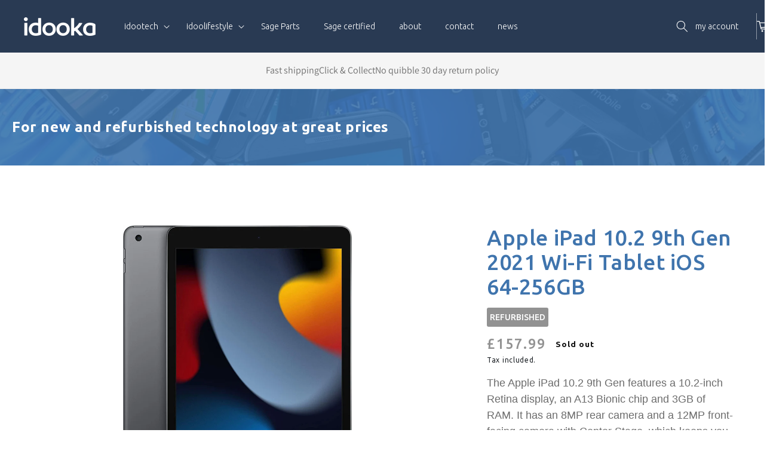

--- FILE ---
content_type: text/html; charset=utf-8
request_url: https://www.idooka.com/products/apple-ipad-10-2-9th-gen-2021-wifi
body_size: 54793
content:
<!doctype html>
<html class="no-js" lang="en">
  <head>
<meta name="google-site-verification" content="ESgLUtLHMKMmE3RVmohLRw3iBQliXECzMaYhvFt13zE" />
<!-- Hotjar Tracking Code for https://www.idooka.com -->
<script>
    (function(h,o,t,j,a,r){
        h.hj=h.hj||function(){(h.hj.q=h.hj.q||[]).push(arguments)};
        h._hjSettings={hjid:3071323,hjsv:6};
        a=o.getElementsByTagName('head')[0];
        r=o.createElement('script');r.async=1;
        r.src=t+h._hjSettings.hjid+j+h._hjSettings.hjsv;
        a.appendChild(r);
    })(window,document,'https://static.hotjar.com/c/hotjar-','.js?sv=');
</script>

    <!-- Google Tag Manager -->
<script>(function(w,d,s,l,i){w[l]=w[l]||[];w[l].push({'gtm.start':
new Date().getTime(),event:'gtm.js'});var f=d.getElementsByTagName(s)[0],
j=d.createElement(s),dl=l!='dataLayer'?'&l='+l:'';j.async=true;j.src=
'https://www.googletagmanager.com/gtm.js?id='+i+dl;f.parentNode.insertBefore(j,f);
})(window,document,'script','dataLayer','GTM-KSZGNK3');</script>
<!-- End Google Tag Manager -->


    <meta charset="utf-8">
    <meta http-equiv="X-UA-Compatible" content="IE=edge">
    <meta name="viewport" content="width=device-width,initial-scale=1">
    <meta name="theme-color" content="">
    <link rel="canonical" href="https://www.idooka.com/products/apple-ipad-10-2-9th-gen-2021-wifi">
    <link rel="preconnect" href="https://cdn.shopify.com" crossorigin>



      <link rel="stylesheet" type="text/css" href="https://cdnjs.cloudflare.com/ajax/libs/slick-carousel/1.8.1/slick.min.css"/>
      <link rel="stylesheet" type="text/css" href="https://cdnjs.cloudflare.com/ajax/libs/slick-carousel/1.8.1/slick-theme.min.css"/>
      <script src="https://code.jquery.com/jquery-3.6.0.min.js"async defer></script>
      <script type="text/javascript" src="https://cdnjs.cloudflare.com/ajax/libs/slick-carousel/1.8.1/slick.min.js" async defer></script><link rel="icon" type="image/png" href="//www.idooka.com/cdn/shop/files/Group-1494_32x32.png?v=1637228362"><link rel="preconnect" href="https://fonts.shopifycdn.com" crossorigin><title>
      Buy Apple iPad 10.2 9th Gen Wi-Fi Tablet | UK Delivery | Idooka
 &ndash; idooka</title>

    
      <meta name="description" content="Shop Online for the Apple iPad 10.2 9th Gen 2021 Wi-Fi, professionally refurbished tablet. Fast Shipping or Click &amp; Collect.">
    

    

<meta property="og:site_name" content="idooka">
<meta property="og:url" content="https://www.idooka.com/products/apple-ipad-10-2-9th-gen-2021-wifi">
<meta property="og:title" content="Buy Apple iPad 10.2 9th Gen Wi-Fi Tablet | UK Delivery | Idooka">
<meta property="og:type" content="product">
<meta property="og:description" content="Shop Online for the Apple iPad 10.2 9th Gen 2021 Wi-Fi, professionally refurbished tablet. Fast Shipping or Click &amp; Collect."><meta property="og:image" content="http://www.idooka.com/cdn/shop/products/b7e67268-1bc9-4141-95cb-a017a33cfcf3.jpg?v=1677594695">
  <meta property="og:image:secure_url" content="https://www.idooka.com/cdn/shop/products/b7e67268-1bc9-4141-95cb-a017a33cfcf3.jpg?v=1677594695">
  <meta property="og:image:width" content="718">
  <meta property="og:image:height" content="774"><meta property="og:price:amount" content="138.99">
  <meta property="og:price:currency" content="GBP"><meta name="twitter:site" content="@idooka_repair"><meta name="twitter:card" content="summary_large_image">
<meta name="twitter:title" content="Buy Apple iPad 10.2 9th Gen Wi-Fi Tablet | UK Delivery | Idooka">
<meta name="twitter:description" content="Shop Online for the Apple iPad 10.2 9th Gen 2021 Wi-Fi, professionally refurbished tablet. Fast Shipping or Click &amp; Collect.">


    <script src="//www.idooka.com/cdn/shop/t/12/assets/global.js?v=23845382495513643571695626128" defer="defer"></script>
    <style>.spf-filter-loading #gf-products > *:not(.spf-product--skeleton){visibility: hidden; opacity: 0}</style>
<script>
  document.getElementsByTagName('html')[0].classList.add('spf-filter-loading');
  window.addEventListener("globoFilterRenderCompleted",function(e){document.getElementsByTagName('html')[0].classList.remove('spf-filter-loading')})
  window.sortByRelevance = false;
  window.moneyFormat = "£{{amount}}";
  window.GloboMoneyFormat = "£{{amount}}";
  window.GloboMoneyWithCurrencyFormat = "£{{amount}}";
  window.filterPriceRate = 1;
  window.filterPriceAdjustment = 1;

  window.shopCurrency = "GBP";
  window.currentCurrency = "GBP";

  window.isMultiCurrency = false;
  window.assetsUrl = '//www.idooka.com/cdn/shop/t/12/assets/';
  window.filesUrl = '//www.idooka.com/cdn/shop/files/';
  var page_id = 0;
  var GloboFilterConfig = {
    api: {
      filterUrl: "https://filter-eu.globosoftware.net/filter",
      searchUrl: "https://filter-eu.globosoftware.net/search",
      url: "https://filter-eu.globosoftware.net",
    },
    shop: {
      name: "idooka",
      url: "https://www.idooka.com",
      domain: "idooka-dev-unity.myshopify.com",
      is_multicurrency: false,
      currency: "GBP",
      cur_currency: "GBP",
      cur_locale: "en",
      locale: "en",
      root_url: "",
      country_code: "GB",
      product_image: {width: 360, height: 504},
      no_image_url: "https://cdn.shopify.com/s/images/themes/product-1.png",
      themeStoreId: 0,
      swatches:  null,
      newUrlStruct: true,
      translation: {"default":{"search":{"suggestions":"Suggestions","collections":"Collections","pages":"Pages","product":"Product","products":"Products","view_all":"Search for","view_all_products":"View all products","not_found":"Sorry, nothing found for","product_not_found":"No products were found","no_result_keywords_suggestions_title":"Popular searches","no_result_products_suggestions_title":"However, You may like","zero_character_keywords_suggestions_title":"Suggestions","zero_character_popular_searches_title":"Popular searches","zero_character_products_suggestions_title":"Trending products"},"form":{"title":"Search Products","submit":"Search"},"filter":{"filter_by":"Filter By","clear_all":"Clear All","view":"View","clear":"Clear","in_stock":"In Stock","out_of_stock":"Out of Stock","ready_to_ship":"Ready to ship","search":"Search options"},"sort":{"sort_by":"Sort By","manually":"Featured","availability_in_stock_first":"Availability","relevance":"Relevance","best_selling":"Best Selling","alphabetically_a_z":"Alphabetically, A-Z","alphabetically_z_a":"Alphabetically, Z-A","price_low_to_high":"Price, low to high","price_high_to_low":"Price, high to low","date_new_to_old":"Date, new to old","date_old_to_new":"Date, old to new","sale_off":"% Sale off"},"product":{"add_to_cart":"Add to cart","unavailable":"Unavailable","sold_out":"Sold out","sale":"Sale","load_more":"Load more","limit":"Show","search":"Search products","no_results":"Sorry, there are no products in this collection"}}},
      redirects: null,
      images: [],
      settings: {"colors_solid_button_labels":"#FFFFFF","colors_accent_1":"#121212","colors_accent_2":"#334FB4","colors_text":"#121212","colors_outline_button_labels":"#121212","colors_background_1":"#FFFFFF","colors_background_2":"#F3F3F3","type_header_font":{"error":"json not allowed for this object"},"heading_scale":100,"type_body_font":{"error":"json not allowed for this object"},"body_scale":100,"sale_badge_color_scheme":"accent-2","sold_out_badge_color_scheme":"inverse","accent_icons":"text","page_width":"1600","social_twitter_link":"https:\/\/twitter.com\/idooka_repair","social_facebook_link":"https:\/\/en-gb.facebook.com\/idooka.shop\/","social_pinterest_link":"","social_instagram_link":"","social_tiktok_link":"","social_tumblr_link":"","social_snapchat_link":"","social_youtube_link":"","social_vimeo_link":"","predictive_search_enabled":true,"predictive_search_show_vendor":false,"predictive_search_show_price":true,"favicon":"\/\/www.idooka.com\/cdn\/shop\/files\/Group-1494.png?v=1637228362","currency_code_enabled":true,"checkout_logo_position":"left","checkout_logo_size":"medium","checkout_body_background_color":"#fff","checkout_input_background_color_mode":"white","checkout_sidebar_background_color":"#fafafa","checkout_heading_font":"-apple-system, BlinkMacSystemFont, 'Segoe UI', Roboto, Helvetica, Arial, sans-serif, 'Apple Color Emoji', 'Segoe UI Emoji', 'Segoe UI Symbol'","checkout_body_font":"-apple-system, BlinkMacSystemFont, 'Segoe UI', Roboto, Helvetica, Arial, sans-serif, 'Apple Color Emoji', 'Segoe UI Emoji', 'Segoe UI Symbol'","checkout_accent_color":"#1878b9","checkout_button_color":"#1878b9","checkout_error_color":"#e22120","customer_layout":"customer_area"},
      home_filter: false,
      page: "product",
      layout: "app"
    },
    taxes: null,
    special_countries: null,
    adjustments: null,

    year_make_model: {
      id: null
    },
    filter: {
      id: {"default":47222}[page_id] || {"default":47222}['default'] || 0,
      layout: 1,
      showCount: 1,
      isLoadMore: 0,
      filter_on_search_page: true
    },
    search:{
      enable: true,
      zero_character_suggestion: false,
      layout: 1,
    },
    collection: {
      id:0,
      handle:'',
      sort: 'best-selling',
      tags: null,
      vendor: null,
      type: null,
      term: null,
      limit: 12,
      products_count: 0,
      excludeTags: null
    },
    customer: false,
    selector: {
      sortBy: '.collection-sorting',
      pagination: '.pagination:first, .paginate:first, .pagination-custom:first, #pagination:first, #gf_pagination_wrap',
      products: '.grid.grid-collage'
    }
  };

</script>
<script defer src="//www.idooka.com/cdn/shop/t/12/assets/v5.globo.filter.lib.js?v=7324695669460096131695626128"></script>

<link rel="preload stylesheet" href="//www.idooka.com/cdn/shop/t/12/assets/v5.globo.search.css?v=100816588894824515861695626128" as="style">




<script>window.performance && window.performance.mark && window.performance.mark('shopify.content_for_header.start');</script><meta name="google-site-verification" content="NsLjpROsU02vVLZp9vDL1tgp9Onmurqsye45fFBD0Yc">
<meta id="shopify-digital-wallet" name="shopify-digital-wallet" content="/60945039582/digital_wallets/dialog">
<meta name="shopify-checkout-api-token" content="19af7986d59847a0596a7e4720a8b53b">
<link rel="alternate" type="application/json+oembed" href="https://www.idooka.com/products/apple-ipad-10-2-9th-gen-2021-wifi.oembed">
<script async="async" src="/checkouts/internal/preloads.js?locale=en-GB"></script>
<link rel="preconnect" href="https://shop.app" crossorigin="anonymous">
<script async="async" src="https://shop.app/checkouts/internal/preloads.js?locale=en-GB&shop_id=60945039582" crossorigin="anonymous"></script>
<script id="apple-pay-shop-capabilities" type="application/json">{"shopId":60945039582,"countryCode":"GB","currencyCode":"GBP","merchantCapabilities":["supports3DS"],"merchantId":"gid:\/\/shopify\/Shop\/60945039582","merchantName":"idooka","requiredBillingContactFields":["postalAddress","email","phone"],"requiredShippingContactFields":["postalAddress","email","phone"],"shippingType":"shipping","supportedNetworks":["visa","maestro","masterCard","amex","discover","elo"],"total":{"type":"pending","label":"idooka","amount":"1.00"},"shopifyPaymentsEnabled":true,"supportsSubscriptions":true}</script>
<script id="shopify-features" type="application/json">{"accessToken":"19af7986d59847a0596a7e4720a8b53b","betas":["rich-media-storefront-analytics"],"domain":"www.idooka.com","predictiveSearch":true,"shopId":60945039582,"locale":"en"}</script>
<script>var Shopify = Shopify || {};
Shopify.shop = "idooka-dev-unity.myshopify.com";
Shopify.locale = "en";
Shopify.currency = {"active":"GBP","rate":"1.0"};
Shopify.country = "GB";
Shopify.theme = {"name":"idooka\/main [TradeIn fix]","id":136970371294,"schema_name":"Dawn","schema_version":"2.3.0","theme_store_id":null,"role":"main"};
Shopify.theme.handle = "null";
Shopify.theme.style = {"id":null,"handle":null};
Shopify.cdnHost = "www.idooka.com/cdn";
Shopify.routes = Shopify.routes || {};
Shopify.routes.root = "/";</script>
<script type="module">!function(o){(o.Shopify=o.Shopify||{}).modules=!0}(window);</script>
<script>!function(o){function n(){var o=[];function n(){o.push(Array.prototype.slice.apply(arguments))}return n.q=o,n}var t=o.Shopify=o.Shopify||{};t.loadFeatures=n(),t.autoloadFeatures=n()}(window);</script>
<script>
  window.ShopifyPay = window.ShopifyPay || {};
  window.ShopifyPay.apiHost = "shop.app\/pay";
  window.ShopifyPay.redirectState = null;
</script>
<script id="shop-js-analytics" type="application/json">{"pageType":"product"}</script>
<script defer="defer" async type="module" src="//www.idooka.com/cdn/shopifycloud/shop-js/modules/v2/client.init-shop-cart-sync_BApSsMSl.en.esm.js"></script>
<script defer="defer" async type="module" src="//www.idooka.com/cdn/shopifycloud/shop-js/modules/v2/chunk.common_CBoos6YZ.esm.js"></script>
<script type="module">
  await import("//www.idooka.com/cdn/shopifycloud/shop-js/modules/v2/client.init-shop-cart-sync_BApSsMSl.en.esm.js");
await import("//www.idooka.com/cdn/shopifycloud/shop-js/modules/v2/chunk.common_CBoos6YZ.esm.js");

  window.Shopify.SignInWithShop?.initShopCartSync?.({"fedCMEnabled":true,"windoidEnabled":true});

</script>
<script>
  window.Shopify = window.Shopify || {};
  if (!window.Shopify.featureAssets) window.Shopify.featureAssets = {};
  window.Shopify.featureAssets['shop-js'] = {"shop-cart-sync":["modules/v2/client.shop-cart-sync_DJczDl9f.en.esm.js","modules/v2/chunk.common_CBoos6YZ.esm.js"],"init-fed-cm":["modules/v2/client.init-fed-cm_BzwGC0Wi.en.esm.js","modules/v2/chunk.common_CBoos6YZ.esm.js"],"init-windoid":["modules/v2/client.init-windoid_BS26ThXS.en.esm.js","modules/v2/chunk.common_CBoos6YZ.esm.js"],"shop-cash-offers":["modules/v2/client.shop-cash-offers_DthCPNIO.en.esm.js","modules/v2/chunk.common_CBoos6YZ.esm.js","modules/v2/chunk.modal_Bu1hFZFC.esm.js"],"shop-button":["modules/v2/client.shop-button_D_JX508o.en.esm.js","modules/v2/chunk.common_CBoos6YZ.esm.js"],"init-shop-email-lookup-coordinator":["modules/v2/client.init-shop-email-lookup-coordinator_DFwWcvrS.en.esm.js","modules/v2/chunk.common_CBoos6YZ.esm.js"],"shop-toast-manager":["modules/v2/client.shop-toast-manager_tEhgP2F9.en.esm.js","modules/v2/chunk.common_CBoos6YZ.esm.js"],"shop-login-button":["modules/v2/client.shop-login-button_DwLgFT0K.en.esm.js","modules/v2/chunk.common_CBoos6YZ.esm.js","modules/v2/chunk.modal_Bu1hFZFC.esm.js"],"avatar":["modules/v2/client.avatar_BTnouDA3.en.esm.js"],"init-shop-cart-sync":["modules/v2/client.init-shop-cart-sync_BApSsMSl.en.esm.js","modules/v2/chunk.common_CBoos6YZ.esm.js"],"pay-button":["modules/v2/client.pay-button_BuNmcIr_.en.esm.js","modules/v2/chunk.common_CBoos6YZ.esm.js"],"init-shop-for-new-customer-accounts":["modules/v2/client.init-shop-for-new-customer-accounts_DrjXSI53.en.esm.js","modules/v2/client.shop-login-button_DwLgFT0K.en.esm.js","modules/v2/chunk.common_CBoos6YZ.esm.js","modules/v2/chunk.modal_Bu1hFZFC.esm.js"],"init-customer-accounts-sign-up":["modules/v2/client.init-customer-accounts-sign-up_TlVCiykN.en.esm.js","modules/v2/client.shop-login-button_DwLgFT0K.en.esm.js","modules/v2/chunk.common_CBoos6YZ.esm.js","modules/v2/chunk.modal_Bu1hFZFC.esm.js"],"shop-follow-button":["modules/v2/client.shop-follow-button_C5D3XtBb.en.esm.js","modules/v2/chunk.common_CBoos6YZ.esm.js","modules/v2/chunk.modal_Bu1hFZFC.esm.js"],"checkout-modal":["modules/v2/client.checkout-modal_8TC_1FUY.en.esm.js","modules/v2/chunk.common_CBoos6YZ.esm.js","modules/v2/chunk.modal_Bu1hFZFC.esm.js"],"init-customer-accounts":["modules/v2/client.init-customer-accounts_C0Oh2ljF.en.esm.js","modules/v2/client.shop-login-button_DwLgFT0K.en.esm.js","modules/v2/chunk.common_CBoos6YZ.esm.js","modules/v2/chunk.modal_Bu1hFZFC.esm.js"],"lead-capture":["modules/v2/client.lead-capture_Cq0gfm7I.en.esm.js","modules/v2/chunk.common_CBoos6YZ.esm.js","modules/v2/chunk.modal_Bu1hFZFC.esm.js"],"shop-login":["modules/v2/client.shop-login_BmtnoEUo.en.esm.js","modules/v2/chunk.common_CBoos6YZ.esm.js","modules/v2/chunk.modal_Bu1hFZFC.esm.js"],"payment-terms":["modules/v2/client.payment-terms_BHOWV7U_.en.esm.js","modules/v2/chunk.common_CBoos6YZ.esm.js","modules/v2/chunk.modal_Bu1hFZFC.esm.js"]};
</script>
<script>(function() {
  var isLoaded = false;
  function asyncLoad() {
    if (isLoaded) return;
    isLoaded = true;
    var urls = ["https:\/\/rio.pwztag.com\/rio.js?shop=idooka-dev-unity.myshopify.com","https:\/\/cdn.shopify.com\/s\/files\/1\/0609\/4503\/9582\/t\/3\/assets\/globo.formbuilder.init.js?v=1638527272\u0026shop=idooka-dev-unity.myshopify.com"];
    for (var i = 0; i < urls.length; i++) {
      var s = document.createElement('script');
      s.type = 'text/javascript';
      s.async = true;
      s.src = urls[i];
      var x = document.getElementsByTagName('script')[0];
      x.parentNode.insertBefore(s, x);
    }
  };
  if(window.attachEvent) {
    window.attachEvent('onload', asyncLoad);
  } else {
    window.addEventListener('load', asyncLoad, false);
  }
})();</script>
<script id="__st">var __st={"a":60945039582,"offset":0,"reqid":"2d493899-35a1-4cb2-83c1-29ecd88007c3-1768884695","pageurl":"www.idooka.com\/products\/apple-ipad-10-2-9th-gen-2021-wifi","u":"736a9e316b4d","p":"product","rtyp":"product","rid":7721221816542};</script>
<script>window.ShopifyPaypalV4VisibilityTracking = true;</script>
<script id="captcha-bootstrap">!function(){'use strict';const t='contact',e='account',n='new_comment',o=[[t,t],['blogs',n],['comments',n],[t,'customer']],c=[[e,'customer_login'],[e,'guest_login'],[e,'recover_customer_password'],[e,'create_customer']],r=t=>t.map((([t,e])=>`form[action*='/${t}']:not([data-nocaptcha='true']) input[name='form_type'][value='${e}']`)).join(','),a=t=>()=>t?[...document.querySelectorAll(t)].map((t=>t.form)):[];function s(){const t=[...o],e=r(t);return a(e)}const i='password',u='form_key',d=['recaptcha-v3-token','g-recaptcha-response','h-captcha-response',i],f=()=>{try{return window.sessionStorage}catch{return}},m='__shopify_v',_=t=>t.elements[u];function p(t,e,n=!1){try{const o=window.sessionStorage,c=JSON.parse(o.getItem(e)),{data:r}=function(t){const{data:e,action:n}=t;return t[m]||n?{data:e,action:n}:{data:t,action:n}}(c);for(const[e,n]of Object.entries(r))t.elements[e]&&(t.elements[e].value=n);n&&o.removeItem(e)}catch(o){console.error('form repopulation failed',{error:o})}}const l='form_type',E='cptcha';function T(t){t.dataset[E]=!0}const w=window,h=w.document,L='Shopify',v='ce_forms',y='captcha';let A=!1;((t,e)=>{const n=(g='f06e6c50-85a8-45c8-87d0-21a2b65856fe',I='https://cdn.shopify.com/shopifycloud/storefront-forms-hcaptcha/ce_storefront_forms_captcha_hcaptcha.v1.5.2.iife.js',D={infoText:'Protected by hCaptcha',privacyText:'Privacy',termsText:'Terms'},(t,e,n)=>{const o=w[L][v],c=o.bindForm;if(c)return c(t,g,e,D).then(n);var r;o.q.push([[t,g,e,D],n]),r=I,A||(h.body.append(Object.assign(h.createElement('script'),{id:'captcha-provider',async:!0,src:r})),A=!0)});var g,I,D;w[L]=w[L]||{},w[L][v]=w[L][v]||{},w[L][v].q=[],w[L][y]=w[L][y]||{},w[L][y].protect=function(t,e){n(t,void 0,e),T(t)},Object.freeze(w[L][y]),function(t,e,n,w,h,L){const[v,y,A,g]=function(t,e,n){const i=e?o:[],u=t?c:[],d=[...i,...u],f=r(d),m=r(i),_=r(d.filter((([t,e])=>n.includes(e))));return[a(f),a(m),a(_),s()]}(w,h,L),I=t=>{const e=t.target;return e instanceof HTMLFormElement?e:e&&e.form},D=t=>v().includes(t);t.addEventListener('submit',(t=>{const e=I(t);if(!e)return;const n=D(e)&&!e.dataset.hcaptchaBound&&!e.dataset.recaptchaBound,o=_(e),c=g().includes(e)&&(!o||!o.value);(n||c)&&t.preventDefault(),c&&!n&&(function(t){try{if(!f())return;!function(t){const e=f();if(!e)return;const n=_(t);if(!n)return;const o=n.value;o&&e.removeItem(o)}(t);const e=Array.from(Array(32),(()=>Math.random().toString(36)[2])).join('');!function(t,e){_(t)||t.append(Object.assign(document.createElement('input'),{type:'hidden',name:u})),t.elements[u].value=e}(t,e),function(t,e){const n=f();if(!n)return;const o=[...t.querySelectorAll(`input[type='${i}']`)].map((({name:t})=>t)),c=[...d,...o],r={};for(const[a,s]of new FormData(t).entries())c.includes(a)||(r[a]=s);n.setItem(e,JSON.stringify({[m]:1,action:t.action,data:r}))}(t,e)}catch(e){console.error('failed to persist form',e)}}(e),e.submit())}));const S=(t,e)=>{t&&!t.dataset[E]&&(n(t,e.some((e=>e===t))),T(t))};for(const o of['focusin','change'])t.addEventListener(o,(t=>{const e=I(t);D(e)&&S(e,y())}));const B=e.get('form_key'),M=e.get(l),P=B&&M;t.addEventListener('DOMContentLoaded',(()=>{const t=y();if(P)for(const e of t)e.elements[l].value===M&&p(e,B);[...new Set([...A(),...v().filter((t=>'true'===t.dataset.shopifyCaptcha))])].forEach((e=>S(e,t)))}))}(h,new URLSearchParams(w.location.search),n,t,e,['guest_login'])})(!0,!0)}();</script>
<script integrity="sha256-4kQ18oKyAcykRKYeNunJcIwy7WH5gtpwJnB7kiuLZ1E=" data-source-attribution="shopify.loadfeatures" defer="defer" src="//www.idooka.com/cdn/shopifycloud/storefront/assets/storefront/load_feature-a0a9edcb.js" crossorigin="anonymous"></script>
<script crossorigin="anonymous" defer="defer" src="//www.idooka.com/cdn/shopifycloud/storefront/assets/shopify_pay/storefront-65b4c6d7.js?v=20250812"></script>
<script data-source-attribution="shopify.dynamic_checkout.dynamic.init">var Shopify=Shopify||{};Shopify.PaymentButton=Shopify.PaymentButton||{isStorefrontPortableWallets:!0,init:function(){window.Shopify.PaymentButton.init=function(){};var t=document.createElement("script");t.src="https://www.idooka.com/cdn/shopifycloud/portable-wallets/latest/portable-wallets.en.js",t.type="module",document.head.appendChild(t)}};
</script>
<script data-source-attribution="shopify.dynamic_checkout.buyer_consent">
  function portableWalletsHideBuyerConsent(e){var t=document.getElementById("shopify-buyer-consent"),n=document.getElementById("shopify-subscription-policy-button");t&&n&&(t.classList.add("hidden"),t.setAttribute("aria-hidden","true"),n.removeEventListener("click",e))}function portableWalletsShowBuyerConsent(e){var t=document.getElementById("shopify-buyer-consent"),n=document.getElementById("shopify-subscription-policy-button");t&&n&&(t.classList.remove("hidden"),t.removeAttribute("aria-hidden"),n.addEventListener("click",e))}window.Shopify?.PaymentButton&&(window.Shopify.PaymentButton.hideBuyerConsent=portableWalletsHideBuyerConsent,window.Shopify.PaymentButton.showBuyerConsent=portableWalletsShowBuyerConsent);
</script>
<script data-source-attribution="shopify.dynamic_checkout.cart.bootstrap">document.addEventListener("DOMContentLoaded",(function(){function t(){return document.querySelector("shopify-accelerated-checkout-cart, shopify-accelerated-checkout")}if(t())Shopify.PaymentButton.init();else{new MutationObserver((function(e,n){t()&&(Shopify.PaymentButton.init(),n.disconnect())})).observe(document.body,{childList:!0,subtree:!0})}}));
</script>
<script id='scb4127' type='text/javascript' async='' src='https://www.idooka.com/cdn/shopifycloud/privacy-banner/storefront-banner.js'></script><link id="shopify-accelerated-checkout-styles" rel="stylesheet" media="screen" href="https://www.idooka.com/cdn/shopifycloud/portable-wallets/latest/accelerated-checkout-backwards-compat.css" crossorigin="anonymous">
<style id="shopify-accelerated-checkout-cart">
        #shopify-buyer-consent {
  margin-top: 1em;
  display: inline-block;
  width: 100%;
}

#shopify-buyer-consent.hidden {
  display: none;
}

#shopify-subscription-policy-button {
  background: none;
  border: none;
  padding: 0;
  text-decoration: underline;
  font-size: inherit;
  cursor: pointer;
}

#shopify-subscription-policy-button::before {
  box-shadow: none;
}

      </style>
<script id="sections-script" data-sections="main-product,product-recommendations,header,footer" defer="defer" src="//www.idooka.com/cdn/shop/t/12/compiled_assets/scripts.js?v=5377"></script>
<script>window.performance && window.performance.mark && window.performance.mark('shopify.content_for_header.end');</script>


    <style data-shopify>
      @font-face {
  font-family: Assistant;
  font-weight: 400;
  font-style: normal;
  font-display: swap;
  src: url("//www.idooka.com/cdn/fonts/assistant/assistant_n4.9120912a469cad1cc292572851508ca49d12e768.woff2") format("woff2"),
       url("//www.idooka.com/cdn/fonts/assistant/assistant_n4.6e9875ce64e0fefcd3f4446b7ec9036b3ddd2985.woff") format("woff");
}

      @font-face {
  font-family: Assistant;
  font-weight: 700;
  font-style: normal;
  font-display: swap;
  src: url("//www.idooka.com/cdn/fonts/assistant/assistant_n7.bf44452348ec8b8efa3aa3068825305886b1c83c.woff2") format("woff2"),
       url("//www.idooka.com/cdn/fonts/assistant/assistant_n7.0c887fee83f6b3bda822f1150b912c72da0f7b64.woff") format("woff");
}

      
      
      @font-face {
  font-family: Assistant;
  font-weight: 400;
  font-style: normal;
  font-display: swap;
  src: url("//www.idooka.com/cdn/fonts/assistant/assistant_n4.9120912a469cad1cc292572851508ca49d12e768.woff2") format("woff2"),
       url("//www.idooka.com/cdn/fonts/assistant/assistant_n4.6e9875ce64e0fefcd3f4446b7ec9036b3ddd2985.woff") format("woff");
}


      :root {
        --font-body-family: Assistant, sans-serif;
        --font-body-style: normal;
        --font-body-weight: 400;

        --font-heading-family: Assistant, sans-serif;
        --font-heading-style: normal;
        --font-heading-weight: 400;

        --font-body-scale: 1.0;
        --font-heading-scale: 1.0;

        --color-base-text: 18, 18, 18;
        --color-base-background-1: 255, 255, 255;
        --color-base-background-2: 243, 243, 243;
        --color-base-solid-button-labels: 255, 255, 255;
        --color-base-outline-button-labels: 18, 18, 18;
        --color-base-accent-1: 18, 18, 18;
        --color-base-accent-2: 51, 79, 180;
        --payment-terms-background-color: #FFFFFF;

        --gradient-base-background-1: #FFFFFF;
        --gradient-base-background-2: #F3F3F3;
        --gradient-base-accent-1: #121212;
        --gradient-base-accent-2: #334FB4;

        --page-width: 160rem;
        --page-width-margin: 2rem;
      }

      *,
      *::before,
      *::after {
        box-sizing: inherit;
      }

      html {
        box-sizing: border-box;
        font-size: calc(var(--font-body-scale) * 62.5%);
        height: 100%;
      }

      body {
        display: grid;
        grid-template-rows: auto auto 1fr auto;
        grid-template-columns: 100%;
        min-height: 100%;
        margin: 0;
        font-size: 1.5rem;
        letter-spacing: 0.06rem;
        line-height: calc(1 + 0.8 / var(--font-body-scale));
        font-family: var(--font-body-family);
        font-style: var(--font-body-style);
        font-weight: var(--font-body-weight);
      }

      @media screen and (min-width: 750px) {
        body {
          font-size: 1.6rem;
        }
      }
    </style>

    <link href="//www.idooka.com/cdn/shop/t/12/assets/base.css?v=48551456863548014911752852117" rel="stylesheet" type="text/css" media="all" />
<link rel="preload" as="font" href="//www.idooka.com/cdn/fonts/assistant/assistant_n4.9120912a469cad1cc292572851508ca49d12e768.woff2" type="font/woff2" crossorigin><link rel="preload" as="font" href="//www.idooka.com/cdn/fonts/assistant/assistant_n4.9120912a469cad1cc292572851508ca49d12e768.woff2" type="font/woff2" crossorigin><link rel="stylesheet" href="//www.idooka.com/cdn/shop/t/12/assets/component-predictive-search.css?v=10425135875555615991695626128" media="print" onload="this.media='all'"><script>document.documentElement.className = document.documentElement.className.replace('no-js', 'js');</script>

    <script>
      window.Shoppad = window.Shoppad || {},
              window.Shoppad.apps = window.Shoppad.apps || {},
              window.Shoppad.apps.infiniteoptions = {
                ready: function() {

                  function callback() {
                    $('#infiniteoptions-container .datepicker').datepicker({
                      inline: true,
                      altField: '#infiniteoptions-container .datepicker input[type=text]',
                      onSelect: function() {
                        $('#infiniteoptions-container .ui-datepicker-inline').hide();
                      }
                    });

                    $('#infiniteoptions-container .datepicker input[type=text]').change(function(){
                      $('#infiniteoptions-container .datepicker').datepicker('setDate', $(this).val());
                    });

                    $('#infiniteoptions-container .datepicker').datepicker( "setDate", '' );

                    $('#infiniteoptions-container .datepicker input[type=text]').attr('readonly','true');

                    $('#infiniteoptions-container .ui-datepicker').addClass('notranslate');
                    $('#infiniteoptions-container .ui-datepicker').attr('translate', 'no');

                    $('#infiniteoptions-container .ui-datepicker-inline').hide();

                    $('#infiniteoptions-container .datepicker input[type=text]').on('click touchstart', function (e) {
                      $('#infiniteoptions-container .ui-datepicker-inline').show();
                    });
                  }

                  $(document).on('mouseup touchstart', function(e) {
                    var isDatePickerInput = $('#infiniteoptions-container .datepicker input').is(e.target);
                    var isDatePicker = $('#infiniteoptions-container .ui-datepicker-inline').is(e.target);
                    var isChildOfDatePicker = $('#infiniteoptions-container .ui-datepicker-inline').has(e.target).length;

                    // If the target of the click isn't the text input, the date picker, or a descendant of the date picker
                    if (!isDatePickerInput && !isDatePicker && !isChildOfDatePicker) {
                      $('#infiniteoptions-container .ui-datepicker-inline').hide();
                    }
                  });

                  if (window.jQuery.fn.datepicker) {
                    callback();
                  } else {
                    var script = document.createElement('script');
                    script.src = '//code.jquery.com/ui/1.10.2/jquery-ui.js';
                    script.onload = callback;
                    document.getElementsByTagName('head')[0].appendChild(script);
                  }
                }
              };
    </script>
    
    <script src="//ajax.googleapis.com/ajax/libs/jquery/2.2.3/jquery.min.js" type="text/javascript"></script>


<script src="https://www.google.com/recaptcha/api.js?onload=globoFormbuilderRecaptchaInit&render=explicit&hl=en" async defer></script>
            <script>
	var Globo = Globo || {};
    var globoFormbuilderRecaptchaInit = function(){};
    Globo.FormBuilder = Globo.FormBuilder || {};
    Globo.FormBuilder.url = "https://form.globosoftware.net";
    Globo.FormBuilder.shop = {
        settings : {
            reCaptcha : {
                siteKey : '6LcfIXYdAAAAAJ6rfXwZauIXXBNmQgON2oWLGCZ0',
                recaptchaType : 'v2',
                languageCode : 'en'
            },
            hideWaterMark : false,
            encryptionFormId : true,
            copyright: `Powered by Globo <a href="https://apps.shopify.com/form-builder-contact-form" target="_blank">Contact Form</a>`,
            scrollTop: true
        },
        pricing:{
            features:{
                fileUpload : 2,
                removeCopyright : false,
                bulkOrderForm: false,
                cartForm: false,
            }
        },
        configuration: {
            money_format:  "£{{amount}}"
        },
        encryption_form_id : true
    };
    Globo.FormBuilder.forms = [];

    
    Globo.FormBuilder.page = {
        title : document.title.replaceAll('"', "'"),
        href : window.location.href,
        type: "product"
    };
    
    Globo.FormBuilder.product= {
        title : `Apple iPad 10.2 9th Gen 2021 Wi-Fi Tablet iOS 64-256GB`,
        type : ``,
        vendor : `Apple`
    }
    
    Globo.FormBuilder.assetFormUrls = [];
            Globo.FormBuilder.assetFormUrls[65811] = "//www.idooka.com/cdn/shop/t/12/assets/globo.formbuilder.data.65811.js?v=112360734849844703201695626128";
                    
</script>

<link rel="preload" href="//www.idooka.com/cdn/shop/t/12/assets/globo.formbuilder.css?v=162462758105153052981695626128" as="style" onload="this.onload=null;this.rel='stylesheet'">
<noscript><link rel="stylesheet" href="//www.idooka.com/cdn/shop/t/12/assets/globo.formbuilder.css?v=162462758105153052981695626128"></noscript>
<link rel="stylesheet" href="//www.idooka.com/cdn/shop/t/12/assets/globo.formbuilder.css?v=162462758105153052981695626128">


<script>
    Globo.FormBuilder.__webpack_public_path__ = "//www.idooka.com/cdn/shop/t/12/assets/"
</script>
<script src="//www.idooka.com/cdn/shop/t/12/assets/globo.formbuilder.index.js?v=92464730945139075211695626128" defer></script>



  

<script>
  var __productWizRioProduct = {"id":7721221816542,"title":"Apple iPad 10.2 9th Gen 2021 Wi-Fi Tablet iOS 64-256GB","handle":"apple-ipad-10-2-9th-gen-2021-wifi","description":"\u003cbody\u003e\n     \u003cmeta charset=\"utf-8\"\u003e     \u003cmeta name=\"viewport\" content=\"width=device-width, initial-scale=1, shrink-to-fit=no\"\u003e     \u003clink rel=\"stylesheet\" href=\"https:\/\/idookahelp.xsitems.com\/images\/CSS\/stylesh.css\"\u003e     \u003clink rel=\"stylesheet\" href=\"https:\/\/idookahelp.xsitems.com\/images\/CSS\/bootstrap.min.css\"\u003e     \u003clink href=\"https:\/\/idookahelp.xsitems.com\/images\/CSS\/mobilesh.css\" rel=\"stylesheet\"\u003e     \u003ctitle\u003eidooka\u003c\/title\u003e  \u003cdiv class=\"wraper\"\u003e  \u003cdiv class=\"saction-banner\"\u003e  \u003cdiv class=\"saction-description\"\u003e \u003cdiv class=\"container\"\u003e \u003cdiv class=\"row row1\" style=\"margin-left: 1.5px !important; margin-right: 1.5px !important;\"\u003e\n\u003c!--  !!!!!!!!!!!!!!!!!!!!!!!!!!!!!!!!!!!!!!!!!!!!!!!!!!!!!!!!!!!!!!!!!!!!!!!!!!!!!!!!!!!!!!!!!!!!!!!!!!!!!!!!!!!!!!!!!!!!!!!!!!!!!!!!!!!!!!!!!!!!!!!!!!!!!!!!!!!!!!!!!!!!!!!!!!!!!!!!!!!!!!!!!!!!!!!!!!!!!!!!!!!!!!!!!!!!!!!!!!!!!!!!!!!!!!!!!!!!!!!!!!!!!!!!!!!!!!!!!!!!!!!!!!!!!!!!!!!!!!!                                                                                                                                                                                                                                                                                       Description --\u003e  \u003c\/div\u003e \u003cdiv class=\"container-lg\"\u003e \u003cdiv class=\"row\"\u003e \u003cdiv class=\"col-lm-8\"\u003e \u003cp\u003e\u003cspan\u003eWe have tested this tablet and can confirm that it is in full working order. Every tablet is put through our rigorous testing and quality control procedures before it is made available for sale.\u003c\/span\u003e\u003c\/p\u003e \u003cp\u003e\u003cspan\u003eWe use  industry leading phone diagnostics software, Phonecheck. It tests over 35 functions, including Battery Health, Screen Quality, Network Signal, WiFi, Bluetooth, Front \u0026amp; Rear Cameras and Digitizers to name a few.\u003c\/span\u003e\u003cbr\u003e\u003cbr\u003e\u003c\/p\u003e \u003ccenter\u003e\u003cimg src=\"https:\/\/xsitems.com\/idookahelp\/images\/Listing%20Images\/Phone%20Images\/ConditionsMobileSquareTrans.png\" width=\"639\" height=\"90\" alt=\"\" class=\"desktopimage\" style=\"float: left;\"\u003e\u003c\/center\u003e\n\u003ccenter\u003e\u003cimg src=\"https:\/\/xsitems.com\/idookahelp\/images\/Listing%20Images\/Phone%20Images\/ConditionsMobileSquareTrans.png\" width=\"747\" height=\"471\" alt=\"\" class=\"mobileimage\" style=\"display: block; margin-left: auto; margin-right: auto;\"\u003e\u003c\/center\u003e\n\u003ccenter\u003e\u003c\/center\u003e\n\u003c\/div\u003e \u003cdiv class=\"col-lm-4\"\u003e\n\u003cvideo width=\"301\" height=\"301\" loop=\"loop\" muted=\"\" autoplay=\"autoplay\" playsinline=\"\" class=\"desktopvideo\"\u003e \u003csource src=\"https:\/\/xsitems.com\/idookahelp\/Video\/Phonecheckvideowebm.webm\" type=\"video\/webm\"\u003e\u003csource src=\"https:\/\/xsitems.com\/idookahelp\/Video\/Phonecheckvideomp4.mp4\" type=\"video\/mp4\"\u003e\u003c\/source\u003e\u003c\/video\u003e\u003ccenter\u003e\u003cimg src=\"https:\/\/xsitems.com\/idookahelp\/images\/Listing%20Images\/Phone%20Images\/Phonecheckbadge\/Phonecheck_CertifiedBanner2x.png\" width=\"639\" height=\"90\" alt=\"\" class=\"appleonly\" style=\"float: left;\"\u003e\u003c\/center\u003e\n\u003c\/div\u003e \u003c\/div\u003e \u003c\/div\u003e \u003c\/div\u003e \u003c\/div\u003e \u003c\/div\u003e \u003c\/div\u003e  \u003c!-- !!!!!!!!!!!!!!!!!!!!!!!!!!!!!!!!!!!!!!!!!!!!!!!!!!!!!!!!!!!!!!!!!!!!!!!!!!!!!!!!!!!!!!!!!!!!!!!!!!!!!!!!!!!!!!!!!!!!!!!!!!!!!!!!!!!!!!!!!!!!!!!!!!!!!!!!!!!!!!!!!!!!!!!!!!!!!!!!!!!!!!!!!!!!!!!!!!!!!!!!!!!!!!!!!!!!!!!!!!!!!!!!!!!!!!!!!!!!!!!!!!!!!!!!!!!!!!!!!!!!!!!!!!!!!!!!!!!!!!!                                                                                                                                                                                                                                                                                       In The Box 2 !!!!!!!!!!!!!!!!!!!!!!!!!!!!!!!!!!!!!!!!!!!!!!!!!!!!!!!!!!!!!!!!!!!!!!!                                  Image Above Text Below --\u003e \u003c!--  !!!!!!!!!!!!!!!!!!!!!!!!!!!!!!!!!!!!!!!!!!!!!!!!!!!!!!!!!!!!!!!!!!!!!!!!!!!!!!!!!!!!!!!!!!!!!!!!!!!!!!!!!!!!!!!!!!!!!!!!!!!!!!!!!!!!!!!!!!!!!!!!!!!!!!!!!!!!!!!!!!!!!!!!!!!!!!!!!!!!!!!!!!!!!!!!!!!!!!!!!!!!!!!!!!!!!!!!!!!!!!!!!!!!!!!!!!!!!!!!!!!!!!!!!!!!!!!!!!!!!!!!!!!!!!!!!!!!!!!                                                                                                                                                                                                                                                                                       See other Products !!!!!!!!!!!!!!!!!!!!!!!!!!!!!!!!!!!!!!!!!!!!!!!!!!!!!!!!!!!!!!!!!!!!!!!                                  Image below and Text Below --\u003e     \n\u003c\/body\u003e","published_at":"2023-02-28T14:29:14+00:00","created_at":"2022-07-11T10:41:09+01:00","vendor":"Apple","type":"","tags":["Refurbished"],"price":13899,"price_min":13899,"price_max":20599,"available":false,"price_varies":true,"compare_at_price":null,"compare_at_price_min":0,"compare_at_price_max":0,"compare_at_price_varies":false,"variants":[{"id":43091242287326,"title":"Space Grey \/ 64GB \/ Excellent","option1":"Space Grey","option2":"64GB","option3":"Excellent","sku":"A2602\/SPA\/WIF\/64\/REFURB\/WA","requires_shipping":true,"taxable":true,"featured_image":{"id":37626270712030,"product_id":7721221816542,"position":2,"created_at":"2022-07-11T10:41:16+01:00","updated_at":"2023-02-28T14:31:35+00:00","alt":null,"width":1284,"height":1500,"src":"\/\/www.idooka.com\/cdn\/shop\/products\/8d51006c-8e36-43d7-b2d1-e2538dc85c88.jpg?v=1677594695","variant_ids":[43091242287326,43091242320094,43091242385630,43091242418398,43091242516702,43091242615006,43091242778846,43091242811614]},"available":false,"name":"Apple iPad 10.2 9th Gen 2021 Wi-Fi Tablet iOS 64-256GB - Space Grey \/ 64GB \/ Excellent","public_title":"Space Grey \/ 64GB \/ Excellent","options":["Space Grey","64GB","Excellent"],"price":15799,"weight":0,"compare_at_price":null,"inventory_management":"shopify","barcode":"","featured_media":{"alt":null,"id":30200854053086,"position":2,"preview_image":{"aspect_ratio":0.856,"height":1500,"width":1284,"src":"\/\/www.idooka.com\/cdn\/shop\/products\/8d51006c-8e36-43d7-b2d1-e2538dc85c88.jpg?v=1677594695"}},"requires_selling_plan":false,"selling_plan_allocations":[]},{"id":43091242320094,"title":"Space Grey \/ 256GB \/ Good","option1":"Space Grey","option2":"256GB","option3":"Good","sku":"A2602\/SPA\/WIF\/256\/REFURB\/WC","requires_shipping":true,"taxable":true,"featured_image":{"id":37626270712030,"product_id":7721221816542,"position":2,"created_at":"2022-07-11T10:41:16+01:00","updated_at":"2023-02-28T14:31:35+00:00","alt":null,"width":1284,"height":1500,"src":"\/\/www.idooka.com\/cdn\/shop\/products\/8d51006c-8e36-43d7-b2d1-e2538dc85c88.jpg?v=1677594695","variant_ids":[43091242287326,43091242320094,43091242385630,43091242418398,43091242516702,43091242615006,43091242778846,43091242811614]},"available":false,"name":"Apple iPad 10.2 9th Gen 2021 Wi-Fi Tablet iOS 64-256GB - Space Grey \/ 256GB \/ Good","public_title":"Space Grey \/ 256GB \/ Good","options":["Space Grey","256GB","Good"],"price":17699,"weight":0,"compare_at_price":null,"inventory_management":"shopify","barcode":"","featured_media":{"alt":null,"id":30200854053086,"position":2,"preview_image":{"aspect_ratio":0.856,"height":1500,"width":1284,"src":"\/\/www.idooka.com\/cdn\/shop\/products\/8d51006c-8e36-43d7-b2d1-e2538dc85c88.jpg?v=1677594695"}},"requires_selling_plan":false,"selling_plan_allocations":[]},{"id":43091242352862,"title":"Silver \/ 64GB \/ Pristine","option1":"Silver","option2":"64GB","option3":"Pristine","sku":"A2602\/SIL\/WIF\/64\/REFURB\/PRI","requires_shipping":true,"taxable":true,"featured_image":{"id":37626271400158,"product_id":7721221816542,"position":6,"created_at":"2022-07-11T10:41:22+01:00","updated_at":"2023-02-28T14:31:42+00:00","alt":null,"width":1284,"height":1500,"src":"\/\/www.idooka.com\/cdn\/shop\/products\/468ef74e-b77e-43d4-b91f-c02bb24bc1ef.jpg?v=1677594702","variant_ids":[43091242352862,43091242451166,43091242483934,43091242549470,43091242647774,43091242680542,43091242713310,43091242746078]},"available":false,"name":"Apple iPad 10.2 9th Gen 2021 Wi-Fi Tablet iOS 64-256GB - Silver \/ 64GB \/ Pristine","public_title":"Silver \/ 64GB \/ Pristine","options":["Silver","64GB","Pristine"],"price":16699,"weight":0,"compare_at_price":null,"inventory_management":"shopify","barcode":"","featured_media":{"alt":null,"id":30200854675678,"position":6,"preview_image":{"aspect_ratio":0.856,"height":1500,"width":1284,"src":"\/\/www.idooka.com\/cdn\/shop\/products\/468ef74e-b77e-43d4-b91f-c02bb24bc1ef.jpg?v=1677594702"}},"requires_selling_plan":false,"selling_plan_allocations":[]},{"id":43091242385630,"title":"Space Grey \/ 64GB \/ Pristine","option1":"Space Grey","option2":"64GB","option3":"Pristine","sku":"A2602\/SPA\/WIF\/64\/REFURB\/PRI","requires_shipping":true,"taxable":true,"featured_image":{"id":37626270712030,"product_id":7721221816542,"position":2,"created_at":"2022-07-11T10:41:16+01:00","updated_at":"2023-02-28T14:31:35+00:00","alt":null,"width":1284,"height":1500,"src":"\/\/www.idooka.com\/cdn\/shop\/products\/8d51006c-8e36-43d7-b2d1-e2538dc85c88.jpg?v=1677594695","variant_ids":[43091242287326,43091242320094,43091242385630,43091242418398,43091242516702,43091242615006,43091242778846,43091242811614]},"available":false,"name":"Apple iPad 10.2 9th Gen 2021 Wi-Fi Tablet iOS 64-256GB - Space Grey \/ 64GB \/ Pristine","public_title":"Space Grey \/ 64GB \/ Pristine","options":["Space Grey","64GB","Pristine"],"price":16699,"weight":0,"compare_at_price":null,"inventory_management":"shopify","barcode":"","featured_media":{"alt":null,"id":30200854053086,"position":2,"preview_image":{"aspect_ratio":0.856,"height":1500,"width":1284,"src":"\/\/www.idooka.com\/cdn\/shop\/products\/8d51006c-8e36-43d7-b2d1-e2538dc85c88.jpg?v=1677594695"}},"requires_selling_plan":false,"selling_plan_allocations":[]},{"id":43091242418398,"title":"Space Grey \/ 256GB \/ Excellent","option1":"Space Grey","option2":"256GB","option3":"Excellent","sku":"A2602\/SPA\/WIF\/256\/REFURB\/WA","requires_shipping":true,"taxable":true,"featured_image":{"id":37626270712030,"product_id":7721221816542,"position":2,"created_at":"2022-07-11T10:41:16+01:00","updated_at":"2023-02-28T14:31:35+00:00","alt":null,"width":1284,"height":1500,"src":"\/\/www.idooka.com\/cdn\/shop\/products\/8d51006c-8e36-43d7-b2d1-e2538dc85c88.jpg?v=1677594695","variant_ids":[43091242287326,43091242320094,43091242385630,43091242418398,43091242516702,43091242615006,43091242778846,43091242811614]},"available":false,"name":"Apple iPad 10.2 9th Gen 2021 Wi-Fi Tablet iOS 64-256GB - Space Grey \/ 256GB \/ Excellent","public_title":"Space Grey \/ 256GB \/ Excellent","options":["Space Grey","256GB","Excellent"],"price":19599,"weight":0,"compare_at_price":null,"inventory_management":"shopify","barcode":"","featured_media":{"alt":null,"id":30200854053086,"position":2,"preview_image":{"aspect_ratio":0.856,"height":1500,"width":1284,"src":"\/\/www.idooka.com\/cdn\/shop\/products\/8d51006c-8e36-43d7-b2d1-e2538dc85c88.jpg?v=1677594695"}},"requires_selling_plan":false,"selling_plan_allocations":[]},{"id":43091242451166,"title":"Silver \/ 64GB \/ Good","option1":"Silver","option2":"64GB","option3":"Good","sku":"A2602\/SIL\/WIF\/64\/REFURB\/WC","requires_shipping":true,"taxable":true,"featured_image":{"id":37626271400158,"product_id":7721221816542,"position":6,"created_at":"2022-07-11T10:41:22+01:00","updated_at":"2023-02-28T14:31:42+00:00","alt":null,"width":1284,"height":1500,"src":"\/\/www.idooka.com\/cdn\/shop\/products\/468ef74e-b77e-43d4-b91f-c02bb24bc1ef.jpg?v=1677594702","variant_ids":[43091242352862,43091242451166,43091242483934,43091242549470,43091242647774,43091242680542,43091242713310,43091242746078]},"available":false,"name":"Apple iPad 10.2 9th Gen 2021 Wi-Fi Tablet iOS 64-256GB - Silver \/ 64GB \/ Good","public_title":"Silver \/ 64GB \/ Good","options":["Silver","64GB","Good"],"price":13899,"weight":0,"compare_at_price":null,"inventory_management":"shopify","barcode":"","featured_media":{"alt":null,"id":30200854675678,"position":6,"preview_image":{"aspect_ratio":0.856,"height":1500,"width":1284,"src":"\/\/www.idooka.com\/cdn\/shop\/products\/468ef74e-b77e-43d4-b91f-c02bb24bc1ef.jpg?v=1677594702"}},"requires_selling_plan":false,"selling_plan_allocations":[]},{"id":43091242483934,"title":"Silver \/ 64GB \/ Excellent","option1":"Silver","option2":"64GB","option3":"Excellent","sku":"A2602\/SIL\/WIF\/64\/REFURB\/WA","requires_shipping":true,"taxable":true,"featured_image":{"id":37626271400158,"product_id":7721221816542,"position":6,"created_at":"2022-07-11T10:41:22+01:00","updated_at":"2023-02-28T14:31:42+00:00","alt":null,"width":1284,"height":1500,"src":"\/\/www.idooka.com\/cdn\/shop\/products\/468ef74e-b77e-43d4-b91f-c02bb24bc1ef.jpg?v=1677594702","variant_ids":[43091242352862,43091242451166,43091242483934,43091242549470,43091242647774,43091242680542,43091242713310,43091242746078]},"available":false,"name":"Apple iPad 10.2 9th Gen 2021 Wi-Fi Tablet iOS 64-256GB - Silver \/ 64GB \/ Excellent","public_title":"Silver \/ 64GB \/ Excellent","options":["Silver","64GB","Excellent"],"price":15799,"weight":0,"compare_at_price":null,"inventory_management":"shopify","barcode":"","featured_media":{"alt":null,"id":30200854675678,"position":6,"preview_image":{"aspect_ratio":0.856,"height":1500,"width":1284,"src":"\/\/www.idooka.com\/cdn\/shop\/products\/468ef74e-b77e-43d4-b91f-c02bb24bc1ef.jpg?v=1677594702"}},"requires_selling_plan":false,"selling_plan_allocations":[]},{"id":43091242516702,"title":"Space Grey \/ 64GB \/ Good","option1":"Space Grey","option2":"64GB","option3":"Good","sku":"A2602\/SPA\/WIF\/64\/REFURB\/WC","requires_shipping":true,"taxable":true,"featured_image":{"id":37626270712030,"product_id":7721221816542,"position":2,"created_at":"2022-07-11T10:41:16+01:00","updated_at":"2023-02-28T14:31:35+00:00","alt":null,"width":1284,"height":1500,"src":"\/\/www.idooka.com\/cdn\/shop\/products\/8d51006c-8e36-43d7-b2d1-e2538dc85c88.jpg?v=1677594695","variant_ids":[43091242287326,43091242320094,43091242385630,43091242418398,43091242516702,43091242615006,43091242778846,43091242811614]},"available":false,"name":"Apple iPad 10.2 9th Gen 2021 Wi-Fi Tablet iOS 64-256GB - Space Grey \/ 64GB \/ Good","public_title":"Space Grey \/ 64GB \/ Good","options":["Space Grey","64GB","Good"],"price":13899,"weight":0,"compare_at_price":null,"inventory_management":"shopify","barcode":"","featured_media":{"alt":null,"id":30200854053086,"position":2,"preview_image":{"aspect_ratio":0.856,"height":1500,"width":1284,"src":"\/\/www.idooka.com\/cdn\/shop\/products\/8d51006c-8e36-43d7-b2d1-e2538dc85c88.jpg?v=1677594695"}},"requires_selling_plan":false,"selling_plan_allocations":[]},{"id":43091242549470,"title":"Silver \/ 256GB \/ Excellent","option1":"Silver","option2":"256GB","option3":"Excellent","sku":"A2602\/SIL\/WIF\/256\/REFURB\/WA","requires_shipping":true,"taxable":true,"featured_image":{"id":37626271400158,"product_id":7721221816542,"position":6,"created_at":"2022-07-11T10:41:22+01:00","updated_at":"2023-02-28T14:31:42+00:00","alt":null,"width":1284,"height":1500,"src":"\/\/www.idooka.com\/cdn\/shop\/products\/468ef74e-b77e-43d4-b91f-c02bb24bc1ef.jpg?v=1677594702","variant_ids":[43091242352862,43091242451166,43091242483934,43091242549470,43091242647774,43091242680542,43091242713310,43091242746078]},"available":false,"name":"Apple iPad 10.2 9th Gen 2021 Wi-Fi Tablet iOS 64-256GB - Silver \/ 256GB \/ Excellent","public_title":"Silver \/ 256GB \/ Excellent","options":["Silver","256GB","Excellent"],"price":19599,"weight":0,"compare_at_price":null,"inventory_management":"shopify","barcode":"","featured_media":{"alt":null,"id":30200854675678,"position":6,"preview_image":{"aspect_ratio":0.856,"height":1500,"width":1284,"src":"\/\/www.idooka.com\/cdn\/shop\/products\/468ef74e-b77e-43d4-b91f-c02bb24bc1ef.jpg?v=1677594702"}},"requires_selling_plan":false,"selling_plan_allocations":[]},{"id":43091242615006,"title":"Space Grey \/ 256GB \/ Very Good","option1":"Space Grey","option2":"256GB","option3":"Very Good","sku":"A2602\/SPA\/WIF\/256\/REFURB\/WB","requires_shipping":true,"taxable":true,"featured_image":{"id":37626270712030,"product_id":7721221816542,"position":2,"created_at":"2022-07-11T10:41:16+01:00","updated_at":"2023-02-28T14:31:35+00:00","alt":null,"width":1284,"height":1500,"src":"\/\/www.idooka.com\/cdn\/shop\/products\/8d51006c-8e36-43d7-b2d1-e2538dc85c88.jpg?v=1677594695","variant_ids":[43091242287326,43091242320094,43091242385630,43091242418398,43091242516702,43091242615006,43091242778846,43091242811614]},"available":false,"name":"Apple iPad 10.2 9th Gen 2021 Wi-Fi Tablet iOS 64-256GB - Space Grey \/ 256GB \/ Very Good","public_title":"Space Grey \/ 256GB \/ Very Good","options":["Space Grey","256GB","Very Good"],"price":18699,"weight":0,"compare_at_price":null,"inventory_management":"shopify","barcode":"","featured_media":{"alt":null,"id":30200854053086,"position":2,"preview_image":{"aspect_ratio":0.856,"height":1500,"width":1284,"src":"\/\/www.idooka.com\/cdn\/shop\/products\/8d51006c-8e36-43d7-b2d1-e2538dc85c88.jpg?v=1677594695"}},"requires_selling_plan":false,"selling_plan_allocations":[]},{"id":43091242647774,"title":"Silver \/ 256GB \/ Pristine","option1":"Silver","option2":"256GB","option3":"Pristine","sku":"A2602\/SIL\/WIF\/256\/REFURB\/PRI","requires_shipping":true,"taxable":true,"featured_image":{"id":37626271400158,"product_id":7721221816542,"position":6,"created_at":"2022-07-11T10:41:22+01:00","updated_at":"2023-02-28T14:31:42+00:00","alt":null,"width":1284,"height":1500,"src":"\/\/www.idooka.com\/cdn\/shop\/products\/468ef74e-b77e-43d4-b91f-c02bb24bc1ef.jpg?v=1677594702","variant_ids":[43091242352862,43091242451166,43091242483934,43091242549470,43091242647774,43091242680542,43091242713310,43091242746078]},"available":false,"name":"Apple iPad 10.2 9th Gen 2021 Wi-Fi Tablet iOS 64-256GB - Silver \/ 256GB \/ Pristine","public_title":"Silver \/ 256GB \/ Pristine","options":["Silver","256GB","Pristine"],"price":20599,"weight":0,"compare_at_price":null,"inventory_management":"shopify","barcode":"","featured_media":{"alt":null,"id":30200854675678,"position":6,"preview_image":{"aspect_ratio":0.856,"height":1500,"width":1284,"src":"\/\/www.idooka.com\/cdn\/shop\/products\/468ef74e-b77e-43d4-b91f-c02bb24bc1ef.jpg?v=1677594702"}},"requires_selling_plan":false,"selling_plan_allocations":[]},{"id":43091242680542,"title":"Silver \/ 256GB \/ Very Good","option1":"Silver","option2":"256GB","option3":"Very Good","sku":"A2602\/SIL\/WIF\/256\/REFURB\/WB","requires_shipping":true,"taxable":true,"featured_image":{"id":37626271400158,"product_id":7721221816542,"position":6,"created_at":"2022-07-11T10:41:22+01:00","updated_at":"2023-02-28T14:31:42+00:00","alt":null,"width":1284,"height":1500,"src":"\/\/www.idooka.com\/cdn\/shop\/products\/468ef74e-b77e-43d4-b91f-c02bb24bc1ef.jpg?v=1677594702","variant_ids":[43091242352862,43091242451166,43091242483934,43091242549470,43091242647774,43091242680542,43091242713310,43091242746078]},"available":false,"name":"Apple iPad 10.2 9th Gen 2021 Wi-Fi Tablet iOS 64-256GB - Silver \/ 256GB \/ Very Good","public_title":"Silver \/ 256GB \/ Very Good","options":["Silver","256GB","Very Good"],"price":18699,"weight":0,"compare_at_price":null,"inventory_management":"shopify","barcode":"","featured_media":{"alt":null,"id":30200854675678,"position":6,"preview_image":{"aspect_ratio":0.856,"height":1500,"width":1284,"src":"\/\/www.idooka.com\/cdn\/shop\/products\/468ef74e-b77e-43d4-b91f-c02bb24bc1ef.jpg?v=1677594702"}},"requires_selling_plan":false,"selling_plan_allocations":[]},{"id":43091242713310,"title":"Silver \/ 256GB \/ Good","option1":"Silver","option2":"256GB","option3":"Good","sku":"A2602\/SIL\/WIF\/256\/REFURB\/WC","requires_shipping":true,"taxable":true,"featured_image":{"id":37626271400158,"product_id":7721221816542,"position":6,"created_at":"2022-07-11T10:41:22+01:00","updated_at":"2023-02-28T14:31:42+00:00","alt":null,"width":1284,"height":1500,"src":"\/\/www.idooka.com\/cdn\/shop\/products\/468ef74e-b77e-43d4-b91f-c02bb24bc1ef.jpg?v=1677594702","variant_ids":[43091242352862,43091242451166,43091242483934,43091242549470,43091242647774,43091242680542,43091242713310,43091242746078]},"available":false,"name":"Apple iPad 10.2 9th Gen 2021 Wi-Fi Tablet iOS 64-256GB - Silver \/ 256GB \/ Good","public_title":"Silver \/ 256GB \/ Good","options":["Silver","256GB","Good"],"price":17699,"weight":0,"compare_at_price":null,"inventory_management":"shopify","barcode":"","featured_media":{"alt":null,"id":30200854675678,"position":6,"preview_image":{"aspect_ratio":0.856,"height":1500,"width":1284,"src":"\/\/www.idooka.com\/cdn\/shop\/products\/468ef74e-b77e-43d4-b91f-c02bb24bc1ef.jpg?v=1677594702"}},"requires_selling_plan":false,"selling_plan_allocations":[]},{"id":43091242746078,"title":"Silver \/ 64GB \/ Very Good","option1":"Silver","option2":"64GB","option3":"Very Good","sku":"A2602\/SIL\/WIF\/64\/REFURB\/WB","requires_shipping":true,"taxable":true,"featured_image":{"id":37626271400158,"product_id":7721221816542,"position":6,"created_at":"2022-07-11T10:41:22+01:00","updated_at":"2023-02-28T14:31:42+00:00","alt":null,"width":1284,"height":1500,"src":"\/\/www.idooka.com\/cdn\/shop\/products\/468ef74e-b77e-43d4-b91f-c02bb24bc1ef.jpg?v=1677594702","variant_ids":[43091242352862,43091242451166,43091242483934,43091242549470,43091242647774,43091242680542,43091242713310,43091242746078]},"available":false,"name":"Apple iPad 10.2 9th Gen 2021 Wi-Fi Tablet iOS 64-256GB - Silver \/ 64GB \/ Very Good","public_title":"Silver \/ 64GB \/ Very Good","options":["Silver","64GB","Very Good"],"price":14799,"weight":0,"compare_at_price":null,"inventory_management":"shopify","barcode":"","featured_media":{"alt":null,"id":30200854675678,"position":6,"preview_image":{"aspect_ratio":0.856,"height":1500,"width":1284,"src":"\/\/www.idooka.com\/cdn\/shop\/products\/468ef74e-b77e-43d4-b91f-c02bb24bc1ef.jpg?v=1677594702"}},"requires_selling_plan":false,"selling_plan_allocations":[]},{"id":43091242778846,"title":"Space Grey \/ 256GB \/ Pristine","option1":"Space Grey","option2":"256GB","option3":"Pristine","sku":"A2602\/SPA\/WIF\/256\/REFURB\/PRI","requires_shipping":true,"taxable":true,"featured_image":{"id":37626270712030,"product_id":7721221816542,"position":2,"created_at":"2022-07-11T10:41:16+01:00","updated_at":"2023-02-28T14:31:35+00:00","alt":null,"width":1284,"height":1500,"src":"\/\/www.idooka.com\/cdn\/shop\/products\/8d51006c-8e36-43d7-b2d1-e2538dc85c88.jpg?v=1677594695","variant_ids":[43091242287326,43091242320094,43091242385630,43091242418398,43091242516702,43091242615006,43091242778846,43091242811614]},"available":false,"name":"Apple iPad 10.2 9th Gen 2021 Wi-Fi Tablet iOS 64-256GB - Space Grey \/ 256GB \/ Pristine","public_title":"Space Grey \/ 256GB \/ Pristine","options":["Space Grey","256GB","Pristine"],"price":20599,"weight":0,"compare_at_price":null,"inventory_management":"shopify","barcode":"","featured_media":{"alt":null,"id":30200854053086,"position":2,"preview_image":{"aspect_ratio":0.856,"height":1500,"width":1284,"src":"\/\/www.idooka.com\/cdn\/shop\/products\/8d51006c-8e36-43d7-b2d1-e2538dc85c88.jpg?v=1677594695"}},"requires_selling_plan":false,"selling_plan_allocations":[]},{"id":43091242811614,"title":"Space Grey \/ 64GB \/ Very Good","option1":"Space Grey","option2":"64GB","option3":"Very Good","sku":"A2602\/SPA\/WIF\/64\/REFURB\/WB","requires_shipping":true,"taxable":true,"featured_image":{"id":37626270712030,"product_id":7721221816542,"position":2,"created_at":"2022-07-11T10:41:16+01:00","updated_at":"2023-02-28T14:31:35+00:00","alt":null,"width":1284,"height":1500,"src":"\/\/www.idooka.com\/cdn\/shop\/products\/8d51006c-8e36-43d7-b2d1-e2538dc85c88.jpg?v=1677594695","variant_ids":[43091242287326,43091242320094,43091242385630,43091242418398,43091242516702,43091242615006,43091242778846,43091242811614]},"available":false,"name":"Apple iPad 10.2 9th Gen 2021 Wi-Fi Tablet iOS 64-256GB - Space Grey \/ 64GB \/ Very Good","public_title":"Space Grey \/ 64GB \/ Very Good","options":["Space Grey","64GB","Very Good"],"price":14799,"weight":0,"compare_at_price":null,"inventory_management":"shopify","barcode":"","featured_media":{"alt":null,"id":30200854053086,"position":2,"preview_image":{"aspect_ratio":0.856,"height":1500,"width":1284,"src":"\/\/www.idooka.com\/cdn\/shop\/products\/8d51006c-8e36-43d7-b2d1-e2538dc85c88.jpg?v=1677594695"}},"requires_selling_plan":false,"selling_plan_allocations":[]}],"images":["\/\/www.idooka.com\/cdn\/shop\/products\/b7e67268-1bc9-4141-95cb-a017a33cfcf3.jpg?v=1677594695","\/\/www.idooka.com\/cdn\/shop\/products\/8d51006c-8e36-43d7-b2d1-e2538dc85c88.jpg?v=1677594695","\/\/www.idooka.com\/cdn\/shop\/products\/b413f622-88b0-4f1a-921b-19af91bdf7f6.jpg?v=1677594696","\/\/www.idooka.com\/cdn\/shop\/products\/e102f373-60a0-4ba7-9f7b-1367e08b849c.jpg?v=1677594699","\/\/www.idooka.com\/cdn\/shop\/products\/388812d4-05b2-4955-bbbd-a2cf4f2621b4.jpg?v=1677594702","\/\/www.idooka.com\/cdn\/shop\/products\/468ef74e-b77e-43d4-b91f-c02bb24bc1ef.jpg?v=1677594702","\/\/www.idooka.com\/cdn\/shop\/products\/c85a2def-1c13-44f4-b954-aa07acb9e756.jpg?v=1677594705","\/\/www.idooka.com\/cdn\/shop\/products\/60ef1ba9-8f8b-4d34-a704-806b6f56be86.jpg?v=1677594708"],"featured_image":"\/\/www.idooka.com\/cdn\/shop\/products\/b7e67268-1bc9-4141-95cb-a017a33cfcf3.jpg?v=1677594695","options":["Colour","Storage","Condition"],"media":[{"alt":null,"id":30200853889246,"position":1,"preview_image":{"aspect_ratio":0.928,"height":774,"width":718,"src":"\/\/www.idooka.com\/cdn\/shop\/products\/b7e67268-1bc9-4141-95cb-a017a33cfcf3.jpg?v=1677594695"},"aspect_ratio":0.928,"height":774,"media_type":"image","src":"\/\/www.idooka.com\/cdn\/shop\/products\/b7e67268-1bc9-4141-95cb-a017a33cfcf3.jpg?v=1677594695","width":718},{"alt":null,"id":30200854053086,"position":2,"preview_image":{"aspect_ratio":0.856,"height":1500,"width":1284,"src":"\/\/www.idooka.com\/cdn\/shop\/products\/8d51006c-8e36-43d7-b2d1-e2538dc85c88.jpg?v=1677594695"},"aspect_ratio":0.856,"height":1500,"media_type":"image","src":"\/\/www.idooka.com\/cdn\/shop\/products\/8d51006c-8e36-43d7-b2d1-e2538dc85c88.jpg?v=1677594695","width":1284},{"alt":null,"id":30200854184158,"position":3,"preview_image":{"aspect_ratio":1.0,"height":1600,"width":1600,"src":"\/\/www.idooka.com\/cdn\/shop\/products\/b413f622-88b0-4f1a-921b-19af91bdf7f6.jpg?v=1677594696"},"aspect_ratio":1.0,"height":1600,"media_type":"image","src":"\/\/www.idooka.com\/cdn\/shop\/products\/b413f622-88b0-4f1a-921b-19af91bdf7f6.jpg?v=1677594696","width":1600},{"alt":null,"id":31679338250462,"position":4,"preview_image":{"aspect_ratio":0.445,"height":1500,"width":667,"src":"\/\/www.idooka.com\/cdn\/shop\/products\/e102f373-60a0-4ba7-9f7b-1367e08b849c.jpg?v=1677594699"},"aspect_ratio":0.445,"height":1500,"media_type":"image","src":"\/\/www.idooka.com\/cdn\/shop\/products\/e102f373-60a0-4ba7-9f7b-1367e08b849c.jpg?v=1677594699","width":667},{"alt":null,"id":31679338512606,"position":5,"preview_image":{"aspect_ratio":1.0,"height":1500,"width":1500,"src":"\/\/www.idooka.com\/cdn\/shop\/products\/388812d4-05b2-4955-bbbd-a2cf4f2621b4.jpg?v=1677594702"},"aspect_ratio":1.0,"height":1500,"media_type":"image","src":"\/\/www.idooka.com\/cdn\/shop\/products\/388812d4-05b2-4955-bbbd-a2cf4f2621b4.jpg?v=1677594702","width":1500},{"alt":null,"id":30200854675678,"position":6,"preview_image":{"aspect_ratio":0.856,"height":1500,"width":1284,"src":"\/\/www.idooka.com\/cdn\/shop\/products\/468ef74e-b77e-43d4-b91f-c02bb24bc1ef.jpg?v=1677594702"},"aspect_ratio":0.856,"height":1500,"media_type":"image","src":"\/\/www.idooka.com\/cdn\/shop\/products\/468ef74e-b77e-43d4-b91f-c02bb24bc1ef.jpg?v=1677594702","width":1284},{"alt":null,"id":31679339430110,"position":7,"preview_image":{"aspect_ratio":0.445,"height":1500,"width":667,"src":"\/\/www.idooka.com\/cdn\/shop\/products\/c85a2def-1c13-44f4-b954-aa07acb9e756.jpg?v=1677594705"},"aspect_ratio":0.445,"height":1500,"media_type":"image","src":"\/\/www.idooka.com\/cdn\/shop\/products\/c85a2def-1c13-44f4-b954-aa07acb9e756.jpg?v=1677594705","width":667},{"alt":null,"id":31679339725022,"position":8,"preview_image":{"aspect_ratio":1.0,"height":1500,"width":1500,"src":"\/\/www.idooka.com\/cdn\/shop\/products\/60ef1ba9-8f8b-4d34-a704-806b6f56be86.jpg?v=1677594708"},"aspect_ratio":1.0,"height":1500,"media_type":"image","src":"\/\/www.idooka.com\/cdn\/shop\/products\/60ef1ba9-8f8b-4d34-a704-806b6f56be86.jpg?v=1677594708","width":1500}],"requires_selling_plan":false,"selling_plan_groups":[],"content":"\u003cbody\u003e\n     \u003cmeta charset=\"utf-8\"\u003e     \u003cmeta name=\"viewport\" content=\"width=device-width, initial-scale=1, shrink-to-fit=no\"\u003e     \u003clink rel=\"stylesheet\" href=\"https:\/\/idookahelp.xsitems.com\/images\/CSS\/stylesh.css\"\u003e     \u003clink rel=\"stylesheet\" href=\"https:\/\/idookahelp.xsitems.com\/images\/CSS\/bootstrap.min.css\"\u003e     \u003clink href=\"https:\/\/idookahelp.xsitems.com\/images\/CSS\/mobilesh.css\" rel=\"stylesheet\"\u003e     \u003ctitle\u003eidooka\u003c\/title\u003e  \u003cdiv class=\"wraper\"\u003e  \u003cdiv class=\"saction-banner\"\u003e  \u003cdiv class=\"saction-description\"\u003e \u003cdiv class=\"container\"\u003e \u003cdiv class=\"row row1\" style=\"margin-left: 1.5px !important; margin-right: 1.5px !important;\"\u003e\n\u003c!--  !!!!!!!!!!!!!!!!!!!!!!!!!!!!!!!!!!!!!!!!!!!!!!!!!!!!!!!!!!!!!!!!!!!!!!!!!!!!!!!!!!!!!!!!!!!!!!!!!!!!!!!!!!!!!!!!!!!!!!!!!!!!!!!!!!!!!!!!!!!!!!!!!!!!!!!!!!!!!!!!!!!!!!!!!!!!!!!!!!!!!!!!!!!!!!!!!!!!!!!!!!!!!!!!!!!!!!!!!!!!!!!!!!!!!!!!!!!!!!!!!!!!!!!!!!!!!!!!!!!!!!!!!!!!!!!!!!!!!!!                                                                                                                                                                                                                                                                                       Description --\u003e  \u003c\/div\u003e \u003cdiv class=\"container-lg\"\u003e \u003cdiv class=\"row\"\u003e \u003cdiv class=\"col-lm-8\"\u003e \u003cp\u003e\u003cspan\u003eWe have tested this tablet and can confirm that it is in full working order. Every tablet is put through our rigorous testing and quality control procedures before it is made available for sale.\u003c\/span\u003e\u003c\/p\u003e \u003cp\u003e\u003cspan\u003eWe use  industry leading phone diagnostics software, Phonecheck. It tests over 35 functions, including Battery Health, Screen Quality, Network Signal, WiFi, Bluetooth, Front \u0026amp; Rear Cameras and Digitizers to name a few.\u003c\/span\u003e\u003cbr\u003e\u003cbr\u003e\u003c\/p\u003e \u003ccenter\u003e\u003cimg src=\"https:\/\/xsitems.com\/idookahelp\/images\/Listing%20Images\/Phone%20Images\/ConditionsMobileSquareTrans.png\" width=\"639\" height=\"90\" alt=\"\" class=\"desktopimage\" style=\"float: left;\"\u003e\u003c\/center\u003e\n\u003ccenter\u003e\u003cimg src=\"https:\/\/xsitems.com\/idookahelp\/images\/Listing%20Images\/Phone%20Images\/ConditionsMobileSquareTrans.png\" width=\"747\" height=\"471\" alt=\"\" class=\"mobileimage\" style=\"display: block; margin-left: auto; margin-right: auto;\"\u003e\u003c\/center\u003e\n\u003ccenter\u003e\u003c\/center\u003e\n\u003c\/div\u003e \u003cdiv class=\"col-lm-4\"\u003e\n\u003cvideo width=\"301\" height=\"301\" loop=\"loop\" muted=\"\" autoplay=\"autoplay\" playsinline=\"\" class=\"desktopvideo\"\u003e \u003csource src=\"https:\/\/xsitems.com\/idookahelp\/Video\/Phonecheckvideowebm.webm\" type=\"video\/webm\"\u003e\u003csource src=\"https:\/\/xsitems.com\/idookahelp\/Video\/Phonecheckvideomp4.mp4\" type=\"video\/mp4\"\u003e\u003c\/source\u003e\u003c\/video\u003e\u003ccenter\u003e\u003cimg src=\"https:\/\/xsitems.com\/idookahelp\/images\/Listing%20Images\/Phone%20Images\/Phonecheckbadge\/Phonecheck_CertifiedBanner2x.png\" width=\"639\" height=\"90\" alt=\"\" class=\"appleonly\" style=\"float: left;\"\u003e\u003c\/center\u003e\n\u003c\/div\u003e \u003c\/div\u003e \u003c\/div\u003e \u003c\/div\u003e \u003c\/div\u003e \u003c\/div\u003e \u003c\/div\u003e  \u003c!-- !!!!!!!!!!!!!!!!!!!!!!!!!!!!!!!!!!!!!!!!!!!!!!!!!!!!!!!!!!!!!!!!!!!!!!!!!!!!!!!!!!!!!!!!!!!!!!!!!!!!!!!!!!!!!!!!!!!!!!!!!!!!!!!!!!!!!!!!!!!!!!!!!!!!!!!!!!!!!!!!!!!!!!!!!!!!!!!!!!!!!!!!!!!!!!!!!!!!!!!!!!!!!!!!!!!!!!!!!!!!!!!!!!!!!!!!!!!!!!!!!!!!!!!!!!!!!!!!!!!!!!!!!!!!!!!!!!!!!!!                                                                                                                                                                                                                                                                                       In The Box 2 !!!!!!!!!!!!!!!!!!!!!!!!!!!!!!!!!!!!!!!!!!!!!!!!!!!!!!!!!!!!!!!!!!!!!!!                                  Image Above Text Below --\u003e \u003c!--  !!!!!!!!!!!!!!!!!!!!!!!!!!!!!!!!!!!!!!!!!!!!!!!!!!!!!!!!!!!!!!!!!!!!!!!!!!!!!!!!!!!!!!!!!!!!!!!!!!!!!!!!!!!!!!!!!!!!!!!!!!!!!!!!!!!!!!!!!!!!!!!!!!!!!!!!!!!!!!!!!!!!!!!!!!!!!!!!!!!!!!!!!!!!!!!!!!!!!!!!!!!!!!!!!!!!!!!!!!!!!!!!!!!!!!!!!!!!!!!!!!!!!!!!!!!!!!!!!!!!!!!!!!!!!!!!!!!!!!!                                                                                                                                                                                                                                                                                       See other Products !!!!!!!!!!!!!!!!!!!!!!!!!!!!!!!!!!!!!!!!!!!!!!!!!!!!!!!!!!!!!!!!!!!!!!!                                  Image below and Text Below --\u003e     \n\u003c\/body\u003e"};
  if (typeof __productWizRioProduct === 'object' && __productWizRioProduct !== null) {
    __productWizRioProduct.options = [{"name":"Colour","position":1,"values":["Space Grey","Silver"]},{"name":"Storage","position":2,"values":["64GB","256GB"]},{"name":"Condition","position":3,"values":["Excellent","Good","Pristine","Very Good"]}];
  }
  var __productWizRioHasOnlyDefaultVariant = false;
  var __productWizRioAssets = null;
  if (typeof __productWizRioAssets === 'string') {
    __productWizRioAssets = JSON.parse(__productWizRioAssets);
  }
  var __productWizRioVariantImages = null;
  var __productWizRioProductOptions = null;
  var __productWizRioProductOptionsSettings = null;
  var __productWizRioShop = null;
  var __productWizRioProductOptionsShop = null;
  var __productWizRioProductGallery = {"disabled":false};
  var __productWizRio = {};
  var __productWizRioOptions = {};
  __productWizRio.moneyFormat = "£{{amount}}";
  __productWizRio.moneyFormatWithCurrency = "£{{amount}}";
  /*rio-start*/
  __productWizRio.theme = 'dawn';
  (function() {
    function insertGalleryPlaceholder(e,t){try{var i=__productWizRio.config["breakpoint"];const s="string"==typeof i&&window.matchMedia(`(min-width:${i})`).matches,c=__productWizRio.config[s?"desktop":"mobile"]["vertical"];var o=(()=>{const t=e=>{e=("model"===e.media_type?e.preview_image:e).aspect_ratio;return 1/("number"==typeof e?e:1)};var i=new URL(document.location).searchParams.get("variant")||null;const o=(e=>{const{productRio:t,product:i}=__productWizRio;let o=e;if("string"==typeof o&&(i.variants.find(e=>""+e.id===o)||(o=null)),"string"!=typeof o&&(n=i.variants.find(e=>e.available),o=n?""+n.id:""+i.variants[0].id),!Array.isArray(t)){var l=0<i.media.length?i.media[0]:null,n=i.variants.find(e=>""+e.id===o);if(n){const r=n.featured_media?n.featured_media.id:null;if(r){n=i.media.find(e=>e.id===r);if(n)return n}}return l}{const a=t.find(e=>e.id===o);if(a&&Array.isArray(a.media)&&0<a.media.length)if(c){const d=[];if(a.media.forEach(t=>{var e=i.media.find(e=>""+e.id===t);e&&d.push(e)}),0<d.length)return d}else{const s=a.media[0];l=i.media.find(e=>""+e.id===s);if(l)return l}}return null})(i);if(Array.isArray(o)){i=o.map(e=>t(e));let e=1;return 0<i.length&&(i=Math.max(...i),Number.isFinite(i)&&(e=i)),(100*e).toFixed(3)+"%"}return o?(100*t(o)).toFixed(3)+"%":null})();if("string"!=typeof o)return void console.log("Rio: Gallery placeholder gallery ratio could not be found. Bailing out.");var l=(e=>{var t=__productWizRio.config[s?"desktop":"mobile"]["thumbnails"];if("object"==typeof t){var{orientation:i,container:o,thumbnailWidth:t}=t;if("left"===i||"right"===i){e=Number.parseFloat(e);if(Number.isFinite(e)){e=e/100;if("number"==typeof o){const l=100*o*e;return l.toFixed(3)+"%"}if("number"==typeof t)return t*e+"px"}}}return null})(o),n="string"==typeof l?`calc(${o} - ${l})`:o,r=(()=>{const e=__productWizRio.config[s?"desktop":"mobile"]["maxHeight"];return"string"==typeof e&&e.endsWith("px")&&!c?e:null})(),a="string"==typeof r?`min(${n}, ${r})`:n;const p=document.createElement("div");p.style.display="block",p.style.marginTop="-50px",p.style.pointerEvents="none",p.style.paddingBottom=`calc(${a} + 100px)`,console.log("Rio: Gallery placeholder scale: "+p.style.paddingBottom),p.style.boxSizing="border-box",e.appendChild(p);const g=()=>{p.style.position="absolute",p.style.top=0,p.style.zIndex=-2147483647};document.addEventListener("DOMContentLoaded",()=>{try{0===p.clientHeight&&(console.log("Rio: Gallery placeholder height is 0"),g());var e=`${0===p.clientHeight?window.innerHeight:p.clientHeight}px`;p.style.paddingBottom=null,p.style.overflow="hidden",p.style.height=e,console.log("Rio: Gallery placeholder height: "+p.style.height);const i=document.createElement("span");i.style.whiteSpace="normal",i.style.wordBreak="break-all",i.style.fontSize="20px",i.style.lineHeight=0,i.style.userSelect="none";let t="";for(let e=0;e<1e4;e+=1)t+="  ";i.innerText=t,p.appendChild(i)}catch(e){console.log("Rio: failed to insert gallery placeholder (2)"),console.log(e)}});const u=new MutationObserver(()=>{try{u.disconnect(),console.log("Rio: rio-media-gallery inflated"),g()}catch(e){console.log("Rio: failed to insert gallery placeholder (3)"),console.log(e)}});var d={childList:!0,subtree:!0};u.observe(t,d),window.addEventListener("load",()=>{try{e.removeChild(p)}catch(e){console.log("Rio: failed to remove gallery placeholder"),console.log(e)}})}catch(e){console.log("Rio: failed to insert gallery placeholder"),console.log(e)}}
    __productWizRio.renderQueue = [];

__productWizRio.queueRender = (...params) => {
  __productWizRio.renderQueue.push(params);

  if (typeof __productWizRio.processRenderQueue === 'function') {
    __productWizRio.processRenderQueue();
  }
};

__productWizRioOptions.renderQueue = [];

__productWizRioOptions.queueRender = (...params) => {
  __productWizRioOptions.renderQueue.push(params);

  if (typeof __productWizRioOptions.processRenderQueue === 'function') {
    __productWizRioOptions.processRenderQueue();
  }
};

const delayMs = t => new Promise(resolve => setTimeout(resolve, t));

function debugLog(...x) {
  console.log(...x);
}

function injectRioMediaGalleryDiv(newAddedNode, classNames) {
  const breakpoint = Number.parseInt(__productWizRio.config.breakpoint, 10);
  const newClassNames = `rio-media-gallery ${classNames || ''}`;

  if (window.innerWidth < breakpoint) {
    const gallery = document.createElement('div');
    gallery.className = newClassNames;
    gallery.style.width = '100%';
    newAddedNode.style.position = 'relative';
    newAddedNode.appendChild(gallery);
    insertGalleryPlaceholder(newAddedNode, gallery);
    return gallery;
  }

  newAddedNode.className += ` ${newClassNames}`;
  return newAddedNode;
}

function insertRioOptionsTitleStyle(style) {
  let str = '';

  for (const key of Object.keys(style)) {
    str += `${key}:${style[key]};`;
  }

  const styleElem = document.createElement('style');
  styleElem.textContent = `.rio-product-option-title{${str}}`;
  document.head.appendChild(styleElem);
}

function getComputedStyle(selectorStr, props) {
  return new Promise(resolve => {
    const func = () => {
      if (typeof selectorStr !== 'string' || !Array.isArray(props)) {
        return null;
      }

      const selectors = selectorStr.split('/');
      let root = null;
      let child = null;

      for (const selector of selectors) {
        const isClassName = selector.startsWith('.');
        const isId = selector.startsWith('#');
        const isIdOrClassName = isClassName || isId;
        const name = isIdOrClassName ? selector.substring(1) : selector;
        const element = document.createElement(isIdOrClassName ? 'div' : name);

        if (isClassName) {
          element.classList.add(name);
        }

        if (isId) {
          element.id = name;
        }

        if (root === null) {
          root = element;
        } else {
          child.appendChild(element);
        }

        child = element;
      }

      if (root === null) {
        return null;
      }

      root.style.position = 'absolute';
      root.style.zIndex = -100000;
      const style = {};
      document.body.appendChild(root);
      const computedStyle = window.getComputedStyle(child);

      for (const prop of props) {
        style[prop] = computedStyle.getPropertyValue(prop);
      }

      document.body.removeChild(root);
      return style;
    };

    const safeFunc = () => {
      try {
        return func();
      } catch (err) {
        debugLog(err);
        return null;
      }
    };

    if (document.readyState === 'loading') {
      document.addEventListener('DOMContentLoaded', () => {
        resolve(safeFunc());
      });
    } else {
      resolve(safeFunc());
    }
  });
}

function escapeSelector(selector) {
  if (typeof selector !== 'string') {
    return selector;
  }

  return selector.replace(/"/g, '\\"');
}

function descendantQuerySelector(child, selector) {
  if (!child || typeof selector !== 'string') {
    return null;
  }

  let node = child.parentNode;

  while (node) {
    if (typeof node.matches === 'function' && node.matches(selector)) {
      return node;
    }

    node = node.parentNode;
  }

  return null;
}

function getTheme() {
  return __productWizRio.theme;
}

function isPhantom() {
  const {
    phantom
  } = __productWizRioOptions;
  return !!phantom;
}

function getBeforeChild(root, beforeChildSelector) {
  const rootFirstChild = root.firstChild;

  if (!beforeChildSelector) {
    return {
      found: true,
      child: rootFirstChild
    };
  }

  const firstChild = typeof beforeChildSelector === 'function' ? beforeChildSelector(root) : root.querySelector(beforeChildSelector);

  if (firstChild) {
    return {
      found: true,
      child: firstChild
    };
  }

  return {
    found: false,
    child: rootFirstChild
  };
}

let injectRioOptionsDivBeforeChildNotFound = null;

function injectRioOptionsDiv(root, config, style = {}, onInjected = () => {}, beforeChildSelector = null, deferredQueue = false) {
  const rioOptionsClassName = isPhantom() ? 'rio-options-phantom' : 'rio-options';

  if (!document.querySelector(`.${rioOptionsClassName}`)) {
    debugLog('Inserting rio-options!');
    const rioOptions = document.createElement('div');
    rioOptions.className = rioOptionsClassName;
    rioOptions.style.width = '100%';

    for (const styleItemKey of Object.keys(style)) {
      rioOptions.style[styleItemKey] = style[styleItemKey];
    }

    const {
      child: beforeChild,
      found
    } = getBeforeChild(root, beforeChildSelector);

    if (!found) {
      debugLog(`beforeChildSelector ${beforeChildSelector} not initally found`);
      injectRioOptionsDivBeforeChildNotFound = rioOptions;
    }

    root.insertBefore(rioOptions, beforeChild);
    onInjected(rioOptions);

    if (!deferredQueue) {
      __productWizRioOptions.queueRender(rioOptions, config);
    } else {
      return [rioOptions, config];
    }
  }

  if (injectRioOptionsDivBeforeChildNotFound) {
    const {
      child: beforeChild,
      found
    } = getBeforeChild(root, beforeChildSelector);

    if (found) {
      debugLog(`beforeChildSelector ${beforeChildSelector} found! Moving node position`);
      root.insertBefore(injectRioOptionsDivBeforeChildNotFound, beforeChild);
      injectRioOptionsDivBeforeChildNotFound = null;
    }
  }

  return null;
}

function getCurrentVariantFromUrl() {
  const url = new URL(window.location);
  const variant = url.searchParams.get('variant');

  if (variant) {
    return variant;
  }

  return null;
}

const setInitialVariant = (root, selector = 'select[name="id"]') => {
  const getCurrentVariantFromSelector = () => {
    const elem = root.querySelector(selector);

    if (elem && elem.value) {
      return elem.value;
    }

    return null;
  };

  const setCurrentVariant = id => {
    debugLog(`Setting initial variant to ${id}`);
    __productWizRioOptions.initialSelectedVariantId = id;
  };

  const currentVariantFromUrl = getCurrentVariantFromUrl();

  if (currentVariantFromUrl) {
    setCurrentVariant(currentVariantFromUrl);
    return;
  }

  const currentVariantFromSelector = getCurrentVariantFromSelector();

  if (currentVariantFromSelector) {
    setCurrentVariant(currentVariantFromSelector);
    return;
  }

  if (document.readyState === 'loading') {
    const forceUpdateIfNeeded = () => {
      if (typeof __productWizRioOptions.forceUpdate === 'function') {
        debugLog('Force updating options (current variant DCL)!');

        __productWizRioOptions.forceUpdate();
      }
    };

    document.addEventListener('DOMContentLoaded', () => {
      const currentVariantFromSelectorDcl = getCurrentVariantFromSelector();

      if (currentVariantFromSelectorDcl) {
        setCurrentVariant(currentVariantFromSelectorDcl);
        forceUpdateIfNeeded();
      } else {
        debugLog('Current variant not found on DOMContentLoaded!');
      }
    });
    return;
  }

  debugLog('Current variant not found');
};

function startMutationObserver(options, callback) {
  const observer = new MutationObserver(mutations => {
    mutations.forEach(mutation => {
      callback(mutation);
    });
  });
  observer.observe(document, options);
  return observer;
}

function clickInput(elem, eventQueue) {
  let func;

  if (elem.type === 'radio' || elem.type === 'checkbox') {
    debugLog('Doing radio change');
    elem.checked = true;

    func = () => {
      elem.dispatchEvent(new Event('change', {
        bubbles: true
      }));
    };
  } else {
    debugLog('Doing button click');

    func = () => {
      elem.click();
    };
  }

  if (eventQueue) {
    eventQueue.push(func);
  } else {
    func();
  }
}
    const __productWizRioRioV2 = true;
window.__productWizRioViV2 = true;

if (!__productWizRio.config) {
__productWizRio.config = {
  "desktop": {
    "swipe": true,
    "dark": true,
    "thumbnails": {
      "orientation": "bottom",
      "thumbnailsPerRow": 5,
      "multiRow": false,
      "navigation": true,
      "navigationSettings": {
        "size": 5,
        "fill": "rgba(255, 255, 255, 1)",
        "background": "rgba(0, 0, 0, 0.5)"
      },
      "spacing": 1,
      "spacingFromImage": 1,
      "fit": "contain",
      "borderSelected": {
        "style": "solid",
        "color": "rgb(0, 0, 0)",
        "thickness": 1,
        "radius": 0
      },
      "borderUnselected": {
        "style": "solid",
        "color": null,
        "thickness": 1,
        "radius": 0
      }
    },
    "border": {
      "style": "solid",
      "color": null,
      "thickness": 1,
      "radius": 0
    },
    "slideCircular": false,
    "slideTransition": "scroll",
    "simulateTouch": false,
    "preloadNextImage": false,
    "keyboard": false,
    "slideLoopInfinite": false,
    "navigation": false,
    "pagination": false,
    "maxHeight": "square",
    "disableVariantImageSelectionOnPageLoad": false,
    "lightBox": true,
    "magnify": false,
    "lightBoxZoom": 2
  },
  "mobile": {
    "swipe": true,
    "dark": true,
    "thumbnails": {
      "orientation": "bottom",
      "thumbnailsPerRow": 3,
      "multiRow": false,
      "navigation": true,
      "navigationSettings": {
        "size": 5,
        "fill": "rgba(255, 255, 255, 1)",
        "background": "rgba(0, 0, 0, 0.5)"
      },
      "spacing": 1,
      "spacingFromImage": 1,
      "fit": "none",
      "borderSelected": {
        "style": "solid",
        "color": "rgb(0, 0, 0)",
        "thickness": 1,
        "radius": 0
      },
      "borderUnselected": {
        "style": "solid",
        "color": null,
        "thickness": 1,
        "radius": 0
      }
    },
    "border": {
      "style": "solid",
      "color": null,
      "thickness": 1,
      "radius": 0
    },
    "slideCircular": false,
    "slideTransition": "scroll",
    "simulateTouch": false,
    "preloadNextImage": false,
    "keyboard": false,
    "slideLoopInfinite": false,
    "navigation": false,
    "pagination": false,
    "disableVariantImageSelectionOnPageLoad": false,
    "lightBox": true,
    "magnify": false,
    "lightBoxZoom": 2
  },
  "video": {
    "html5Player": false,
    "autoPlay": true,
    "muted": false,
    "controls": true,
    "loop": true
  },
  "externalVideo": {
    "autoPlay": true,
    "muted": false,
    "controls": true
  },
  "model": {
    "autoRotate": true
  },
  "lightBoxBackgroundColor": "rgb(0, 0, 0)",
  "changeVariantOnVariantImageSelection": false,
  "breakpoint": "750px",
  "disableNavigationWithMedia": false,
  "galaxio": "{\"mobile\":{\"layout\":\"bottom-thumbnails\",\"layoutStackedSpacing\":1,\"thumbnailImageFit\":\"none\",\"thumbnailSpacing\":1,\"thumbnailSpacingFromImage\":1,\"thumbnailsHorizontal\":{\"type\":\"responsive\",\"responsive\":{\"thumbnailsPerRow\":3},\"fixed\":{\"thumbnailWidth\":110}},\"thumbnailsVertical\":{\"type\":\"responsive\",\"responsive\":{\"container\":0.25},\"fixed\":{\"thumbnailWidth\":110}},\"thumbnailCarousel\":true,\"thumbnailCarouselSettings\":{\"arrowSize\":5,\"arrowColorFill\":\"rgba(255, 255, 255, 1)\",\"arrowColorBackground\":\"rgba(0, 0, 0, 0.5)\"},\"thumbnailBorderSelected\":{\"style\":\"solid\",\"color\":\"rgb(0, 0, 0)\",\"thickness\":1,\"radius\":0},\"thumbnailBorderUnselected\":{\"style\":\"solid\",\"color\":null,\"thickness\":1,\"radius\":0},\"imageFit\":\"natural\",\"imageFitCustom\":500,\"imageBorder\":{\"style\":\"solid\",\"color\":null,\"thickness\":1,\"radius\":0},\"simulateTouch\":false,\"preloadNextImage\":false,\"keyboard\":false,\"slideTransition\":\"scroll\",\"slideLoopInfinite\":false,\"disableVariantImageSelectionOnPageLoad\":false,\"disableScrollToVariantImageOnVariantChange\":false,\"slideCircular\":false,\"arrows\":false,\"arrowSettings\":{\"type\":\"oval\",\"size\":5,\"colorFill\":\"rgba(255, 255, 255, 1)\",\"colorBackground\":\"rgba(0, 0, 0, 0.3)\"},\"zoomType\":\"lightBox\",\"zoomSettings\":{\"lightBoxZoom\":2,\"magnifyZoom\":2},\"pagination\":false,\"paginationSettings\":{\"type\":\"standard\",\"clickable\":true,\"size\":3,\"spacing\":3,\"spacingFromImage\":0,\"standardColors\":{\"selected\":\"rgba(0, 0, 0, 0.75)\",\"unselected\":\"rgba(0, 0, 0, 0.2)\"},\"numericColors\":{\"selectedBackground\":\"rgba(0, 0, 0, 0.75)\",\"unselectedBackground\":\"rgba(0, 0, 0, 0.2)\",\"selectedFill\":\"rgba(255, 255, 255, 1)\",\"unselectedFill\":\"rgba(0, 0, 0, 1)\"}}},\"desktop\":{\"layout\":\"bottom-thumbnails\",\"layoutStackedSpacing\":1,\"thumbnailImageFit\":\"contain\",\"thumbnailSpacing\":1,\"thumbnailSpacingFromImage\":1,\"thumbnailsHorizontal\":{\"type\":\"responsive\",\"responsive\":{\"thumbnailsPerRow\":5},\"fixed\":{\"thumbnailWidth\":110}},\"thumbnailsVertical\":{\"type\":\"responsive\",\"responsive\":{\"container\":0.16},\"fixed\":{\"thumbnailWidth\":110}},\"thumbnailCarousel\":true,\"thumbnailCarouselSettings\":{\"arrowSize\":5,\"arrowColorFill\":\"rgba(255, 255, 255, 1)\",\"arrowColorBackground\":\"rgba(0, 0, 0, 0.5)\"},\"thumbnailBorderSelected\":{\"style\":\"solid\",\"color\":\"rgb(0, 0, 0)\",\"thickness\":1,\"radius\":0},\"thumbnailBorderUnselected\":{\"style\":\"solid\",\"color\":null,\"thickness\":1,\"radius\":0},\"imageFit\":\"square\",\"imageFitCustom\":500,\"imageBorder\":{\"style\":\"solid\",\"color\":null,\"thickness\":1,\"radius\":0},\"simulateTouch\":false,\"preloadNextImage\":false,\"keyboard\":false,\"slideTransition\":\"scroll\",\"slideLoopInfinite\":false,\"disableVariantImageSelectionOnPageLoad\":false,\"disableScrollToVariantImageOnVariantChange\":false,\"slideCircular\":false,\"arrows\":false,\"arrowSettings\":{\"type\":\"oval\",\"size\":5,\"colorFill\":\"rgba(255, 255, 255, 1)\",\"colorBackground\":\"rgba(0, 0, 0, 0.3)\"},\"zoomType\":\"lightBox\",\"zoomSettings\":{\"lightBoxZoom\":2,\"magnifyZoom\":2},\"pagination\":false,\"paginationSettings\":{\"type\":\"standard\",\"clickable\":false,\"size\":3,\"spacing\":3,\"spacingFromImage\":0,\"standardColors\":{\"selected\":\"rgba(0, 0, 0, 0.75)\",\"unselected\":\"rgba(0, 0, 0, 0.2)\"},\"numericColors\":{\"selectedBackground\":\"rgba(0, 0, 0, 0.75)\",\"unselectedBackground\":\"rgba(0, 0, 0, 0.2)\",\"selectedFill\":\"rgba(255, 255, 255, 1)\",\"unselectedFill\":\"rgba(0, 0, 0, 1)\"}}},\"settings\":{\"video\":{\"html5Player\":false,\"autoPlay\":true,\"muted\":false,\"controls\":true,\"loop\":true},\"externalVideo\":{\"autoPlay\":true,\"muted\":false,\"controls\":true},\"model\":{\"autoRotate\":true},\"lightBoxBackgroundColor\":\"rgb(0, 0, 0)\",\"disableArrowsWithMedia\":false,\"changeVariantOnVariantImageSelection\":false,\"breakpoint\":\"750px\"}}"
};
}

let isShopifyDesignMode = false;

try {
  if (window.Shopify && window.Shopify.designMode) {
    isShopifyDesignMode = true;
  }
} catch (err) {}

const variantImages = () => {
  const needsRioMediaGallery = addedNode => {
    if (typeof addedNode.querySelector !== 'function') {
      return true;
    }

    return !addedNode.querySelector('.rio-media-gallery');
  };

  const renderVariantImages = mutation => {
    Array.from(mutation.addedNodes).forEach(addedNode => {
      try {
        if (typeof addedNode.matches !== 'function') {
          return;
        }

        if (isShopifyDesignMode) {
          try {
            const gallery = addedNode.querySelector('.product__media-wrapper');

            if (gallery) {
              addedNode = gallery;
            }
          } catch (err) {}
        }

        if (addedNode.matches('.product__media-wrapper') && needsRioMediaGallery(addedNode)) {
          debugLog('Insert rio-media-gallery');
          const productMediaWrapper = addedNode;
          const newProductMediaWrapper = productMediaWrapper.cloneNode(false);
          newProductMediaWrapper.style.position = 'relative';
          newProductMediaWrapper.style.paddingBottom = '1px';
          const gallery = document.createElement('div');
          gallery.className = 'rio-media-gallery';
          newProductMediaWrapper.appendChild(gallery);

          if (!__productWizRio.insertedGalleryPlaceholder) {
            insertGalleryPlaceholder(newProductMediaWrapper, gallery);
            __productWizRio.insertedGalleryPlaceholder = true;
          }

          productMediaWrapper.style.display = 'none';
          productMediaWrapper.parentElement.insertBefore(newProductMediaWrapper, productMediaWrapper.nextSibling);

          __productWizRio.queueRender(gallery);

          const style = document.createElement('style');
          style.textContent = `
              #pwwp__bg-id {
                display: block !important
              }
              @media (max-width: 750px) {
                .rio-media-gallery {
                  padding-top: 15px;
                  padding-bottom: 5px;
                }
              }
              .pwwp__button--arrow--left, .pwwp__button--arrow--right, .pwwp__button--zoom, .pwwp__button--fs, .pwwp__button--close {
                display: block !important;
              }
              .rio-media-gallery div:empty {
                display: block;
              }
            `;
          document.head.appendChild(style);

          if (!__productWizRio.injectedStickyCss) {
            document.addEventListener('DOMContentLoaded', () => {
              const hasStickyGallery = document.querySelector('.product--thumbnail .product__media-gallery, .product--thumbnail_slider .product__media-gallery');

              if (hasStickyGallery) {
                const stickyStyle = document.createElement('style');
                stickyStyle.textContent = `
                  @media (min-width: 750px) {
                    .rio-media-gallery {
                      display: block;
                      position: sticky;
                      top: 3rem;
                      z-index: 2;
                    }
                  }
                `;
                document.head.appendChild(stickyStyle);
              }
            });
            __productWizRio.injectedStickyCss = true;
          }
        }
      } catch (err) {}
    });
  };

  const observer = startMutationObserver({
    childList: true,
    subtree: true
  }, mutation => {
    renderVariantImages(mutation);
  });

  if (!isShopifyDesignMode) {
    window.addEventListener('load', () => {
      observer.disconnect();
    });
  } else {
    debugLog('In Shopify design mode (VI)');
  }
};

const options = () => {
  let addToCartFormElement = null;

  __productWizRioOptions.onChange = currentOptions => {
    if (!addToCartFormElement) {
      debugLog('Could not find add to cart form element');
    }

    const productOptions = __productWizRioProduct.options;
    const currentOptionsWithIndexes = currentOptions.map(currentOption => {
      const optionIndex = productOptions.findIndex(x => x.name === currentOption.id);

      if (optionIndex > -1) {
        const option = productOptions[optionIndex];
        const optionValueIndex = option.values.findIndex(x => currentOption.value === x);

        if (optionValueIndex > -1) {
          return { ...currentOption,
            index: optionIndex,
            valueIndex: optionValueIndex
          };
        }
      }

      debugLog('Could not find option index:');
      debugLog(currentOption);
      return null;
    }).filter(x => x !== null);
    const eventQueue = [];

    for (const option of currentOptionsWithIndexes) {
      const buttonStr = `input[name="${escapeSelector(option.id)}"][value="${escapeSelector(option.value)}"]`;
      const button = addToCartFormElement.querySelector(buttonStr);

      if (button) {
        clickInput(button, eventQueue);
      } else {
        const selectorStr = `select[name="options[${escapeSelector(option.id)}]"]`;
        const selector = addToCartFormElement.querySelector(selectorStr);

        if (selector) {
          selector.selectedIndex = option.valueIndex;
          eventQueue.push(() => {
            selector.dispatchEvent(new Event('change', {
              bubbles: true
            }));
          });
        } else {
          debugLog(`Could not find query selector ${selectorStr}`);
        }
      }
    }

    eventQueue.forEach(item => {
      item();
    });
  };

  const hideElements = root => {
    if (isPhantom()) {
      return;
    }

    root.querySelectorAll('variant-radios, variant-selects').forEach(elem => {
      elem.style.display = 'none';
    });
  };

  const renderProductPage = mutation => {
    Array.from(mutation.addedNodes).forEach(addedNode => {
      const addToCartForm = descendantQuerySelector(addedNode, '.product__info-container');

      if (addToCartForm) {
        injectRioOptionsDiv(addToCartForm, __productWizRioOptions, {}, async () => {
          setInitialVariant(addToCartForm, 'input[name="id"]');
          addToCartFormElement = addToCartForm;
          const styleOverride = document.createElement('style');
          styleOverride.textContent = `
                .rio-options div:empty {
                  display: block;
                }
                [class*="PwzrPopover"] div:empty {
                  display: block;
                }
              `;
          document.head.appendChild(styleOverride);
          const style = await getComputedStyle('.caption-large', ['font-size', 'line-height', 'letter-spacing']);

          if (style) {
            insertRioOptionsTitleStyle(style);
          }
        }, 'variant-radios, variant-selects');
        hideElements(addToCartForm);
      }
    });
  };

  const observer = startMutationObserver({
    childList: true,
    subtree: true
  }, mutation => {
    renderProductPage(mutation);
  });

  if (!isShopifyDesignMode) {
    window.addEventListener('load', () => {
      observer.disconnect();
    });
  } else {
    debugLog('In Shopify design mode (PO)');
  }
};
    (() => {
      const product = __productWizRioProduct;
      const productMetafield = __productWizRioVariantImages;
      const shopMetafield = __productWizRioShop;
      const productGalleryMetafield = __productWizRioProductGallery;
      __productWizRio.enabled = false;
      if (product && Array.isArray(product.media) && product.media.length > 0) {
        const hasVariantImages = productMetafield && productMetafield.enabled && !productMetafield.empty;
        const variantImagesInit = (!shopMetafield || !shopMetafield.disabled) && hasVariantImages;
        const productGalleryDisabledWithTag = Array.isArray(product.tags) && product.tags.includes('vw-disable-product-gallery');
        const changeVariantOnVariantImageSelection = Array.isArray(product.tags) && product.tags.includes('vw-variant-vi-link');
        const productGalleryInit = productGalleryMetafield && !productGalleryMetafield.disabled && !productGalleryDisabledWithTag;
        if (variantImagesInit || productGalleryInit) {
          __productWizRio.enabled = true;
          __productWizRio.product = product;
          if (changeVariantOnVariantImageSelection && 
            __productWizRio.config && 
            !__productWizRio.config.changeVariantOnVariantImageSelection) {
              __productWizRio.config.changeVariantOnVariantImageSelection = true;
          }
          if (variantImagesInit) {
            __productWizRio.productRio = productMetafield.mapping;
            __productWizRio.imageFilenames = productMetafield.imageFilenames;
            __productWizRio.mediaSettings = productMetafield.mediaSettings;
          }
        }
      }
      if (__productWizRio.enabled) {
        variantImages();
        
      }
    })();
    
    (() => {
      const product = __productWizRioProduct;
      const productMetafield = __productWizRioProductOptions;
      const shopMetafield = __productWizRioProductOptionsShop;
      __productWizRioOptions.enabled = false;
      const productOptionsEnabled = !shopMetafield || !shopMetafield.disabled;
      if (productOptionsEnabled) {
        const hasVariants = product && !__productWizRioHasOnlyDefaultVariant;
        const productOptionEnabled = productMetafield && productMetafield.enabled;
        if (hasVariants && productOptionEnabled) {
          __productWizRioOptions.enabled = true;
          __productWizRioOptions.product = product;
          __productWizRioOptions.options = productMetafield.options;
          __productWizRioOptions.settings = productMetafield.settings;
        }
      }
      let hook = false;
      if (__productWizRioOptions.enabled) {
        hook = true;
        options();
      } else {
        if (__productWizRio?.config?.changeVariantOnVariantImageSelection) {
          __productWizRioOptions.phantom = true;
          __productWizRioOptions.queueRender = () => {};
          hook = true;
          options();
        }
      }
      if (hook) {
        __productWizRioOptions.change = async (variant) => {
          if (__productWizRioOptions.enabled && __productWizRioOptions.cbs) {
            for (const option of variant.options) {
              const fn = __productWizRioOptions.cbs[option.id];
              if (typeof fn === 'function') {
                fn(option.value);
              }
              await delayMs(50);
            }
          } else if (typeof __productWizRioOptions.onChange === 'function') {
            __productWizRioOptions.onChange(variant.options, variant);
          }
        };
      }
    })()
    
  })();
</script>
<link rel="stylesheet" href="//www.idooka.com/cdn/shop/t/12/assets/productwiz-rio.min.css?v=66988276261347786001695626128">
<script async src="//www.idooka.com/cdn/shop/t/12/assets/productwiz-rio.min.js?v=86395005564003158261695626128"></script>


<!-- BEGIN app block: shopify://apps/judge-me-reviews/blocks/judgeme_core/61ccd3b1-a9f2-4160-9fe9-4fec8413e5d8 --><!-- Start of Judge.me Core -->






<link rel="dns-prefetch" href="https://cdnwidget.judge.me">
<link rel="dns-prefetch" href="https://cdn.judge.me">
<link rel="dns-prefetch" href="https://cdn1.judge.me">
<link rel="dns-prefetch" href="https://api.judge.me">

<script data-cfasync='false' class='jdgm-settings-script'>window.jdgmSettings={"pagination":5,"disable_web_reviews":false,"badge_no_review_text":"No reviews","badge_n_reviews_text":"{{ n }} review/reviews","badge_star_color":"#293a53","hide_badge_preview_if_no_reviews":true,"badge_hide_text":false,"enforce_center_preview_badge":false,"widget_title":"Customer Reviews","widget_open_form_text":"Write a review","widget_close_form_text":"Cancel review","widget_refresh_page_text":"Refresh page","widget_summary_text":"Based on {{ number_of_reviews }} review/reviews","widget_no_review_text":"Be the first to write a review","widget_name_field_text":"Display name","widget_verified_name_field_text":"Verified Name (public)","widget_name_placeholder_text":"Display name","widget_required_field_error_text":"This field is required.","widget_email_field_text":"Email address","widget_verified_email_field_text":"Verified Email (private, can not be edited)","widget_email_placeholder_text":"Your email address","widget_email_field_error_text":"Please enter a valid email address.","widget_rating_field_text":"Rating","widget_review_title_field_text":"Review Title","widget_review_title_placeholder_text":"Give your review a title","widget_review_body_field_text":"Review content","widget_review_body_placeholder_text":"Start writing here...","widget_pictures_field_text":"Picture/Video (optional)","widget_submit_review_text":"Submit Review","widget_submit_verified_review_text":"Submit Verified Review","widget_submit_success_msg_with_auto_publish":"Thank you! Please refresh the page in a few moments to see your review. You can remove or edit your review by logging into \u003ca href='https://judge.me/login' target='_blank' rel='nofollow noopener'\u003eJudge.me\u003c/a\u003e","widget_submit_success_msg_no_auto_publish":"Thank you! Your review will be published as soon as it is approved by the shop admin. You can remove or edit your review by logging into \u003ca href='https://judge.me/login' target='_blank' rel='nofollow noopener'\u003eJudge.me\u003c/a\u003e","widget_show_default_reviews_out_of_total_text":"Showing {{ n_reviews_shown }} out of {{ n_reviews }} reviews.","widget_show_all_link_text":"Show all","widget_show_less_link_text":"Show less","widget_author_said_text":"{{ reviewer_name }} said:","widget_days_text":"{{ n }} days ago","widget_weeks_text":"{{ n }} week/weeks ago","widget_months_text":"{{ n }} month/months ago","widget_years_text":"{{ n }} year/years ago","widget_yesterday_text":"Yesterday","widget_today_text":"Today","widget_replied_text":"\u003e\u003e {{ shop_name }} replied:","widget_read_more_text":"Read more","widget_reviewer_name_as_initial":"","widget_rating_filter_color":"#fbcd0a","widget_rating_filter_see_all_text":"See all reviews","widget_sorting_most_recent_text":"Most Recent","widget_sorting_highest_rating_text":"Highest Rating","widget_sorting_lowest_rating_text":"Lowest Rating","widget_sorting_with_pictures_text":"Only Pictures","widget_sorting_most_helpful_text":"Most Helpful","widget_open_question_form_text":"Ask a question","widget_reviews_subtab_text":"Reviews","widget_questions_subtab_text":"Questions","widget_question_label_text":"Question","widget_answer_label_text":"Answer","widget_question_placeholder_text":"Write your question here","widget_submit_question_text":"Submit Question","widget_question_submit_success_text":"Thank you for your question! We will notify you once it gets answered.","widget_star_color":"#293a53","verified_badge_text":"Verified","verified_badge_bg_color":"","verified_badge_text_color":"","verified_badge_placement":"left-of-reviewer-name","widget_review_max_height":"","widget_hide_border":false,"widget_social_share":false,"widget_thumb":false,"widget_review_location_show":false,"widget_location_format":"","all_reviews_include_out_of_store_products":true,"all_reviews_out_of_store_text":"(out of store)","all_reviews_pagination":100,"all_reviews_product_name_prefix_text":"about","enable_review_pictures":true,"enable_question_anwser":false,"widget_theme":"default","review_date_format":"mm/dd/yyyy","default_sort_method":"most-recent","widget_product_reviews_subtab_text":"Product Reviews","widget_shop_reviews_subtab_text":"Shop Reviews","widget_other_products_reviews_text":"Reviews for other products","widget_store_reviews_subtab_text":"Store reviews","widget_no_store_reviews_text":"This store hasn't received any reviews yet","widget_web_restriction_product_reviews_text":"This product hasn't received any reviews yet","widget_no_items_text":"No items found","widget_show_more_text":"Show more","widget_write_a_store_review_text":"Write a Store Review","widget_other_languages_heading":"Reviews in Other Languages","widget_translate_review_text":"Translate review to {{ language }}","widget_translating_review_text":"Translating...","widget_show_original_translation_text":"Show original ({{ language }})","widget_translate_review_failed_text":"Review couldn't be translated.","widget_translate_review_retry_text":"Retry","widget_translate_review_try_again_later_text":"Try again later","show_product_url_for_grouped_product":false,"widget_sorting_pictures_first_text":"Pictures First","show_pictures_on_all_rev_page_mobile":false,"show_pictures_on_all_rev_page_desktop":false,"floating_tab_hide_mobile_install_preference":false,"floating_tab_button_name":"★ Reviews","floating_tab_title":"Let customers speak for us","floating_tab_button_color":"","floating_tab_button_background_color":"","floating_tab_url":"","floating_tab_url_enabled":false,"floating_tab_tab_style":"text","all_reviews_text_badge_text":"Customers rate us {{ shop.metafields.judgeme.all_reviews_rating | round: 1 }}/5 based on {{ shop.metafields.judgeme.all_reviews_count }} reviews.","all_reviews_text_badge_text_branded_style":"{{ shop.metafields.judgeme.all_reviews_rating | round: 1 }} out of 5 stars based on {{ shop.metafields.judgeme.all_reviews_count }} reviews","is_all_reviews_text_badge_a_link":false,"show_stars_for_all_reviews_text_badge":false,"all_reviews_text_badge_url":"","all_reviews_text_style":"text","all_reviews_text_color_style":"judgeme_brand_color","all_reviews_text_color":"#108474","all_reviews_text_show_jm_brand":true,"featured_carousel_show_header":true,"featured_carousel_title":"Let customers speak for us","testimonials_carousel_title":"Customers are saying","videos_carousel_title":"Real customer stories","cards_carousel_title":"Customers are saying","featured_carousel_count_text":"from {{ n }} reviews","featured_carousel_add_link_to_all_reviews_page":false,"featured_carousel_url":"","featured_carousel_show_images":true,"featured_carousel_autoslide_interval":5,"featured_carousel_arrows_on_the_sides":false,"featured_carousel_height":250,"featured_carousel_width":80,"featured_carousel_image_size":0,"featured_carousel_image_height":250,"featured_carousel_arrow_color":"#eeeeee","verified_count_badge_style":"vintage","verified_count_badge_orientation":"horizontal","verified_count_badge_color_style":"judgeme_brand_color","verified_count_badge_color":"#108474","is_verified_count_badge_a_link":false,"verified_count_badge_url":"","verified_count_badge_show_jm_brand":true,"widget_rating_preset_default":5,"widget_first_sub_tab":"product-reviews","widget_show_histogram":true,"widget_histogram_use_custom_color":false,"widget_pagination_use_custom_color":false,"widget_star_use_custom_color":true,"widget_verified_badge_use_custom_color":false,"widget_write_review_use_custom_color":false,"picture_reminder_submit_button":"Upload Pictures","enable_review_videos":false,"mute_video_by_default":false,"widget_sorting_videos_first_text":"Videos First","widget_review_pending_text":"Pending","featured_carousel_items_for_large_screen":3,"social_share_options_order":"Facebook,Twitter","remove_microdata_snippet":true,"disable_json_ld":false,"enable_json_ld_products":false,"preview_badge_show_question_text":false,"preview_badge_no_question_text":"No questions","preview_badge_n_question_text":"{{ number_of_questions }} question/questions","qa_badge_show_icon":false,"qa_badge_position":"same-row","remove_judgeme_branding":false,"widget_add_search_bar":false,"widget_search_bar_placeholder":"Search","widget_sorting_verified_only_text":"Verified only","featured_carousel_theme":"default","featured_carousel_show_rating":true,"featured_carousel_show_title":true,"featured_carousel_show_body":true,"featured_carousel_show_date":false,"featured_carousel_show_reviewer":true,"featured_carousel_show_product":false,"featured_carousel_header_background_color":"#108474","featured_carousel_header_text_color":"#ffffff","featured_carousel_name_product_separator":"reviewed","featured_carousel_full_star_background":"#108474","featured_carousel_empty_star_background":"#dadada","featured_carousel_vertical_theme_background":"#f9fafb","featured_carousel_verified_badge_enable":false,"featured_carousel_verified_badge_color":"#108474","featured_carousel_border_style":"round","featured_carousel_review_line_length_limit":3,"featured_carousel_more_reviews_button_text":"Read more reviews","featured_carousel_view_product_button_text":"View product","all_reviews_page_load_reviews_on":"scroll","all_reviews_page_load_more_text":"Load More Reviews","disable_fb_tab_reviews":false,"enable_ajax_cdn_cache":false,"widget_public_name_text":"displayed publicly like","default_reviewer_name":"John Smith","default_reviewer_name_has_non_latin":true,"widget_reviewer_anonymous":"Anonymous","medals_widget_title":"Judge.me Review Medals","medals_widget_background_color":"#f9fafb","medals_widget_position":"footer_all_pages","medals_widget_border_color":"#f9fafb","medals_widget_verified_text_position":"left","medals_widget_use_monochromatic_version":false,"medals_widget_elements_color":"#108474","show_reviewer_avatar":true,"widget_invalid_yt_video_url_error_text":"Not a YouTube video URL","widget_max_length_field_error_text":"Please enter no more than {0} characters.","widget_show_country_flag":false,"widget_show_collected_via_shop_app":true,"widget_verified_by_shop_badge_style":"light","widget_verified_by_shop_text":"Verified by Shop","widget_show_photo_gallery":false,"widget_load_with_code_splitting":true,"widget_ugc_install_preference":false,"widget_ugc_title":"Made by us, Shared by you","widget_ugc_subtitle":"Tag us to see your picture featured in our page","widget_ugc_arrows_color":"#ffffff","widget_ugc_primary_button_text":"Buy Now","widget_ugc_primary_button_background_color":"#108474","widget_ugc_primary_button_text_color":"#ffffff","widget_ugc_primary_button_border_width":"0","widget_ugc_primary_button_border_style":"none","widget_ugc_primary_button_border_color":"#108474","widget_ugc_primary_button_border_radius":"25","widget_ugc_secondary_button_text":"Load More","widget_ugc_secondary_button_background_color":"#ffffff","widget_ugc_secondary_button_text_color":"#108474","widget_ugc_secondary_button_border_width":"2","widget_ugc_secondary_button_border_style":"solid","widget_ugc_secondary_button_border_color":"#108474","widget_ugc_secondary_button_border_radius":"25","widget_ugc_reviews_button_text":"View Reviews","widget_ugc_reviews_button_background_color":"#ffffff","widget_ugc_reviews_button_text_color":"#108474","widget_ugc_reviews_button_border_width":"2","widget_ugc_reviews_button_border_style":"solid","widget_ugc_reviews_button_border_color":"#108474","widget_ugc_reviews_button_border_radius":"25","widget_ugc_reviews_button_link_to":"judgeme-reviews-page","widget_ugc_show_post_date":true,"widget_ugc_max_width":"800","widget_rating_metafield_value_type":true,"widget_primary_color":"#108474","widget_enable_secondary_color":false,"widget_secondary_color":"#edf5f5","widget_summary_average_rating_text":"{{ average_rating }} out of 5","widget_media_grid_title":"Customer photos \u0026 videos","widget_media_grid_see_more_text":"See more","widget_round_style":false,"widget_show_product_medals":true,"widget_verified_by_judgeme_text":"Verified by Judge.me","widget_show_store_medals":true,"widget_verified_by_judgeme_text_in_store_medals":"Verified by Judge.me","widget_media_field_exceed_quantity_message":"Sorry, we can only accept {{ max_media }} for one review.","widget_media_field_exceed_limit_message":"{{ file_name }} is too large, please select a {{ media_type }} less than {{ size_limit }}MB.","widget_review_submitted_text":"Review Submitted!","widget_question_submitted_text":"Question Submitted!","widget_close_form_text_question":"Cancel","widget_write_your_answer_here_text":"Write your answer here","widget_enabled_branded_link":true,"widget_show_collected_by_judgeme":false,"widget_reviewer_name_color":"","widget_write_review_text_color":"","widget_write_review_bg_color":"","widget_collected_by_judgeme_text":"collected by Judge.me","widget_pagination_type":"standard","widget_load_more_text":"Load More","widget_load_more_color":"#108474","widget_full_review_text":"Full Review","widget_read_more_reviews_text":"Read More Reviews","widget_read_questions_text":"Read Questions","widget_questions_and_answers_text":"Questions \u0026 Answers","widget_verified_by_text":"Verified by","widget_verified_text":"Verified","widget_number_of_reviews_text":"{{ number_of_reviews }} reviews","widget_back_button_text":"Back","widget_next_button_text":"Next","widget_custom_forms_filter_button":"Filters","custom_forms_style":"vertical","widget_show_review_information":false,"how_reviews_are_collected":"How reviews are collected?","widget_show_review_keywords":false,"widget_gdpr_statement":"How we use your data: We'll only contact you about the review you left, and only if necessary. By submitting your review, you agree to Judge.me's \u003ca href='https://judge.me/terms' target='_blank' rel='nofollow noopener'\u003eterms\u003c/a\u003e, \u003ca href='https://judge.me/privacy' target='_blank' rel='nofollow noopener'\u003eprivacy\u003c/a\u003e and \u003ca href='https://judge.me/content-policy' target='_blank' rel='nofollow noopener'\u003econtent\u003c/a\u003e policies.","widget_multilingual_sorting_enabled":false,"widget_translate_review_content_enabled":false,"widget_translate_review_content_method":"manual","popup_widget_review_selection":"automatically_with_pictures","popup_widget_round_border_style":true,"popup_widget_show_title":true,"popup_widget_show_body":true,"popup_widget_show_reviewer":false,"popup_widget_show_product":true,"popup_widget_show_pictures":true,"popup_widget_use_review_picture":true,"popup_widget_show_on_home_page":true,"popup_widget_show_on_product_page":true,"popup_widget_show_on_collection_page":true,"popup_widget_show_on_cart_page":true,"popup_widget_position":"bottom_left","popup_widget_first_review_delay":5,"popup_widget_duration":5,"popup_widget_interval":5,"popup_widget_review_count":5,"popup_widget_hide_on_mobile":true,"review_snippet_widget_round_border_style":true,"review_snippet_widget_card_color":"#FFFFFF","review_snippet_widget_slider_arrows_background_color":"#FFFFFF","review_snippet_widget_slider_arrows_color":"#000000","review_snippet_widget_star_color":"#108474","show_product_variant":false,"all_reviews_product_variant_label_text":"Variant: ","widget_show_verified_branding":false,"widget_ai_summary_title":"Customers say","widget_ai_summary_disclaimer":"AI-powered review summary based on recent customer reviews","widget_show_ai_summary":false,"widget_show_ai_summary_bg":false,"widget_show_review_title_input":true,"redirect_reviewers_invited_via_email":"review_widget","request_store_review_after_product_review":false,"request_review_other_products_in_order":false,"review_form_color_scheme":"default","review_form_corner_style":"square","review_form_star_color":{},"review_form_text_color":"#333333","review_form_background_color":"#ffffff","review_form_field_background_color":"#fafafa","review_form_button_color":{},"review_form_button_text_color":"#ffffff","review_form_modal_overlay_color":"#000000","review_content_screen_title_text":"How would you rate this product?","review_content_introduction_text":"We would love it if you would share a bit about your experience.","store_review_form_title_text":"How would you rate this store?","store_review_form_introduction_text":"We would love it if you would share a bit about your experience.","show_review_guidance_text":true,"one_star_review_guidance_text":"Poor","five_star_review_guidance_text":"Great","customer_information_screen_title_text":"About you","customer_information_introduction_text":"Please tell us more about you.","custom_questions_screen_title_text":"Your experience in more detail","custom_questions_introduction_text":"Here are a few questions to help us understand more about your experience.","review_submitted_screen_title_text":"Thanks for your review!","review_submitted_screen_thank_you_text":"We are processing it and it will appear on the store soon.","review_submitted_screen_email_verification_text":"Please confirm your email by clicking the link we just sent you. This helps us keep reviews authentic.","review_submitted_request_store_review_text":"Would you like to share your experience of shopping with us?","review_submitted_review_other_products_text":"Would you like to review these products?","store_review_screen_title_text":"Would you like to share your experience of shopping with us?","store_review_introduction_text":"We value your feedback and use it to improve. Please share any thoughts or suggestions you have.","reviewer_media_screen_title_picture_text":"Share a picture","reviewer_media_introduction_picture_text":"Upload a photo to support your review.","reviewer_media_screen_title_video_text":"Share a video","reviewer_media_introduction_video_text":"Upload a video to support your review.","reviewer_media_screen_title_picture_or_video_text":"Share a picture or video","reviewer_media_introduction_picture_or_video_text":"Upload a photo or video to support your review.","reviewer_media_youtube_url_text":"Paste your Youtube URL here","advanced_settings_next_step_button_text":"Next","advanced_settings_close_review_button_text":"Close","modal_write_review_flow":false,"write_review_flow_required_text":"Required","write_review_flow_privacy_message_text":"We respect your privacy.","write_review_flow_anonymous_text":"Post review as anonymous","write_review_flow_visibility_text":"This won't be visible to other customers.","write_review_flow_multiple_selection_help_text":"Select as many as you like","write_review_flow_single_selection_help_text":"Select one option","write_review_flow_required_field_error_text":"This field is required","write_review_flow_invalid_email_error_text":"Please enter a valid email address","write_review_flow_max_length_error_text":"Max. {{ max_length }} characters.","write_review_flow_media_upload_text":"\u003cb\u003eClick to upload\u003c/b\u003e or drag and drop","write_review_flow_gdpr_statement":"We'll only contact you about your review if necessary. By submitting your review, you agree to our \u003ca href='https://judge.me/terms' target='_blank' rel='nofollow noopener'\u003eterms and conditions\u003c/a\u003e and \u003ca href='https://judge.me/privacy' target='_blank' rel='nofollow noopener'\u003eprivacy policy\u003c/a\u003e.","rating_only_reviews_enabled":false,"show_negative_reviews_help_screen":false,"new_review_flow_help_screen_rating_threshold":3,"negative_review_resolution_screen_title_text":"Tell us more","negative_review_resolution_text":"Your experience matters to us. If there were issues with your purchase, we're here to help. Feel free to reach out to us, we'd love the opportunity to make things right.","negative_review_resolution_button_text":"Contact us","negative_review_resolution_proceed_with_review_text":"Leave a review","negative_review_resolution_subject":"Issue with purchase from {{ shop_name }}.{{ order_name }}","preview_badge_collection_page_install_status":false,"widget_review_custom_css":"","preview_badge_custom_css":"","preview_badge_stars_count":"5-stars","featured_carousel_custom_css":"","floating_tab_custom_css":"","all_reviews_widget_custom_css":"","medals_widget_custom_css":"","verified_badge_custom_css":"","all_reviews_text_custom_css":"","transparency_badges_collected_via_store_invite":false,"transparency_badges_from_another_provider":false,"transparency_badges_collected_from_store_visitor":false,"transparency_badges_collected_by_verified_review_provider":false,"transparency_badges_earned_reward":false,"transparency_badges_collected_via_store_invite_text":"Review collected via store invitation","transparency_badges_from_another_provider_text":"Review collected from another provider","transparency_badges_collected_from_store_visitor_text":"Review collected from a store visitor","transparency_badges_written_in_google_text":"Review written in Google","transparency_badges_written_in_etsy_text":"Review written in Etsy","transparency_badges_written_in_shop_app_text":"Review written in Shop App","transparency_badges_earned_reward_text":"Review earned a reward for future purchase","product_review_widget_per_page":10,"widget_store_review_label_text":"Review about the store","checkout_comment_extension_title_on_product_page":"Customer Comments","checkout_comment_extension_num_latest_comment_show":5,"checkout_comment_extension_format":"name_and_timestamp","checkout_comment_customer_name":"last_initial","checkout_comment_comment_notification":true,"preview_badge_collection_page_install_preference":false,"preview_badge_home_page_install_preference":false,"preview_badge_product_page_install_preference":false,"review_widget_install_preference":"","review_carousel_install_preference":false,"floating_reviews_tab_install_preference":"none","verified_reviews_count_badge_install_preference":false,"all_reviews_text_install_preference":false,"review_widget_best_location":false,"judgeme_medals_install_preference":false,"review_widget_revamp_enabled":false,"review_widget_qna_enabled":false,"review_widget_header_theme":"minimal","review_widget_widget_title_enabled":true,"review_widget_header_text_size":"medium","review_widget_header_text_weight":"regular","review_widget_average_rating_style":"compact","review_widget_bar_chart_enabled":true,"review_widget_bar_chart_type":"numbers","review_widget_bar_chart_style":"standard","review_widget_expanded_media_gallery_enabled":false,"review_widget_reviews_section_theme":"standard","review_widget_image_style":"thumbnails","review_widget_review_image_ratio":"square","review_widget_stars_size":"medium","review_widget_verified_badge":"standard_text","review_widget_review_title_text_size":"medium","review_widget_review_text_size":"medium","review_widget_review_text_length":"medium","review_widget_number_of_columns_desktop":3,"review_widget_carousel_transition_speed":5,"review_widget_custom_questions_answers_display":"always","review_widget_button_text_color":"#FFFFFF","review_widget_text_color":"#000000","review_widget_lighter_text_color":"#7B7B7B","review_widget_corner_styling":"soft","review_widget_review_word_singular":"review","review_widget_review_word_plural":"reviews","review_widget_voting_label":"Helpful?","review_widget_shop_reply_label":"Reply from {{ shop_name }}:","review_widget_filters_title":"Filters","qna_widget_question_word_singular":"Question","qna_widget_question_word_plural":"Questions","qna_widget_answer_reply_label":"Answer from {{ answerer_name }}:","qna_content_screen_title_text":"Ask a question about this product","qna_widget_question_required_field_error_text":"Please enter your question.","qna_widget_flow_gdpr_statement":"We'll only contact you about your question if necessary. By submitting your question, you agree to our \u003ca href='https://judge.me/terms' target='_blank' rel='nofollow noopener'\u003eterms and conditions\u003c/a\u003e and \u003ca href='https://judge.me/privacy' target='_blank' rel='nofollow noopener'\u003eprivacy policy\u003c/a\u003e.","qna_widget_question_submitted_text":"Thanks for your question!","qna_widget_close_form_text_question":"Close","qna_widget_question_submit_success_text":"We’ll notify you by email when your question is answered.","all_reviews_widget_v2025_enabled":false,"all_reviews_widget_v2025_header_theme":"default","all_reviews_widget_v2025_widget_title_enabled":true,"all_reviews_widget_v2025_header_text_size":"medium","all_reviews_widget_v2025_header_text_weight":"regular","all_reviews_widget_v2025_average_rating_style":"compact","all_reviews_widget_v2025_bar_chart_enabled":true,"all_reviews_widget_v2025_bar_chart_type":"numbers","all_reviews_widget_v2025_bar_chart_style":"standard","all_reviews_widget_v2025_expanded_media_gallery_enabled":false,"all_reviews_widget_v2025_show_store_medals":true,"all_reviews_widget_v2025_show_photo_gallery":true,"all_reviews_widget_v2025_show_review_keywords":false,"all_reviews_widget_v2025_show_ai_summary":false,"all_reviews_widget_v2025_show_ai_summary_bg":false,"all_reviews_widget_v2025_add_search_bar":false,"all_reviews_widget_v2025_default_sort_method":"most-recent","all_reviews_widget_v2025_reviews_per_page":10,"all_reviews_widget_v2025_reviews_section_theme":"default","all_reviews_widget_v2025_image_style":"thumbnails","all_reviews_widget_v2025_review_image_ratio":"square","all_reviews_widget_v2025_stars_size":"medium","all_reviews_widget_v2025_verified_badge":"bold_badge","all_reviews_widget_v2025_review_title_text_size":"medium","all_reviews_widget_v2025_review_text_size":"medium","all_reviews_widget_v2025_review_text_length":"medium","all_reviews_widget_v2025_number_of_columns_desktop":3,"all_reviews_widget_v2025_carousel_transition_speed":5,"all_reviews_widget_v2025_custom_questions_answers_display":"always","all_reviews_widget_v2025_show_product_variant":false,"all_reviews_widget_v2025_show_reviewer_avatar":true,"all_reviews_widget_v2025_reviewer_name_as_initial":"","all_reviews_widget_v2025_review_location_show":false,"all_reviews_widget_v2025_location_format":"","all_reviews_widget_v2025_show_country_flag":false,"all_reviews_widget_v2025_verified_by_shop_badge_style":"light","all_reviews_widget_v2025_social_share":false,"all_reviews_widget_v2025_social_share_options_order":"Facebook,Twitter,LinkedIn,Pinterest","all_reviews_widget_v2025_pagination_type":"standard","all_reviews_widget_v2025_button_text_color":"#FFFFFF","all_reviews_widget_v2025_text_color":"#000000","all_reviews_widget_v2025_lighter_text_color":"#7B7B7B","all_reviews_widget_v2025_corner_styling":"soft","all_reviews_widget_v2025_title":"Customer reviews","all_reviews_widget_v2025_ai_summary_title":"Customers say about this store","all_reviews_widget_v2025_no_review_text":"Be the first to write a review","platform":"shopify","branding_url":"https://app.judge.me/reviews/stores/www.idooka.com","branding_text":"Powered by Judge.me","locale":"en","reply_name":"idooka","widget_version":"2.1","footer":true,"autopublish":true,"review_dates":true,"enable_custom_form":false,"shop_use_review_site":true,"shop_locale":"en","enable_multi_locales_translations":false,"show_review_title_input":true,"review_verification_email_status":"always","can_be_branded":true,"reply_name_text":"idooka"};</script> <style class='jdgm-settings-style'>.jdgm-xx{left:0}:not(.jdgm-prev-badge__stars)>.jdgm-star{color:#293a53}.jdgm-histogram .jdgm-star.jdgm-star{color:#293a53}.jdgm-preview-badge .jdgm-star.jdgm-star{color:#293a53}.jdgm-histogram .jdgm-histogram__bar-content{background:#fbcd0a}.jdgm-histogram .jdgm-histogram__bar:after{background:#fbcd0a}.jdgm-prev-badge[data-average-rating='0.00']{display:none !important}.jdgm-author-all-initials{display:none !important}.jdgm-author-last-initial{display:none !important}.jdgm-rev-widg__title{visibility:hidden}.jdgm-rev-widg__summary-text{visibility:hidden}.jdgm-prev-badge__text{visibility:hidden}.jdgm-rev__replier:before{content:'idooka'}.jdgm-rev__prod-link-prefix:before{content:'about'}.jdgm-rev__variant-label:before{content:'Variant: '}.jdgm-rev__out-of-store-text:before{content:'(out of store)'}@media only screen and (min-width: 768px){.jdgm-rev__pics .jdgm-rev_all-rev-page-picture-separator,.jdgm-rev__pics .jdgm-rev__product-picture{display:none}}@media only screen and (max-width: 768px){.jdgm-rev__pics .jdgm-rev_all-rev-page-picture-separator,.jdgm-rev__pics .jdgm-rev__product-picture{display:none}}.jdgm-preview-badge[data-template="product"]{display:none !important}.jdgm-preview-badge[data-template="collection"]{display:none !important}.jdgm-preview-badge[data-template="index"]{display:none !important}.jdgm-review-widget[data-from-snippet="true"]{display:none !important}.jdgm-verified-count-badget[data-from-snippet="true"]{display:none !important}.jdgm-carousel-wrapper[data-from-snippet="true"]{display:none !important}.jdgm-all-reviews-text[data-from-snippet="true"]{display:none !important}.jdgm-medals-section[data-from-snippet="true"]{display:none !important}.jdgm-ugc-media-wrapper[data-from-snippet="true"]{display:none !important}.jdgm-rev__transparency-badge[data-badge-type="review_collected_via_store_invitation"]{display:none !important}.jdgm-rev__transparency-badge[data-badge-type="review_collected_from_another_provider"]{display:none !important}.jdgm-rev__transparency-badge[data-badge-type="review_collected_from_store_visitor"]{display:none !important}.jdgm-rev__transparency-badge[data-badge-type="review_written_in_etsy"]{display:none !important}.jdgm-rev__transparency-badge[data-badge-type="review_written_in_google_business"]{display:none !important}.jdgm-rev__transparency-badge[data-badge-type="review_written_in_shop_app"]{display:none !important}.jdgm-rev__transparency-badge[data-badge-type="review_earned_for_future_purchase"]{display:none !important}
</style> <style class='jdgm-settings-style'></style>

  
  
  
  <style class='jdgm-miracle-styles'>
  @-webkit-keyframes jdgm-spin{0%{-webkit-transform:rotate(0deg);-ms-transform:rotate(0deg);transform:rotate(0deg)}100%{-webkit-transform:rotate(359deg);-ms-transform:rotate(359deg);transform:rotate(359deg)}}@keyframes jdgm-spin{0%{-webkit-transform:rotate(0deg);-ms-transform:rotate(0deg);transform:rotate(0deg)}100%{-webkit-transform:rotate(359deg);-ms-transform:rotate(359deg);transform:rotate(359deg)}}@font-face{font-family:'JudgemeStar';src:url("[data-uri]") format("woff");font-weight:normal;font-style:normal}.jdgm-star{font-family:'JudgemeStar';display:inline !important;text-decoration:none !important;padding:0 4px 0 0 !important;margin:0 !important;font-weight:bold;opacity:1;-webkit-font-smoothing:antialiased;-moz-osx-font-smoothing:grayscale}.jdgm-star:hover{opacity:1}.jdgm-star:last-of-type{padding:0 !important}.jdgm-star.jdgm--on:before{content:"\e000"}.jdgm-star.jdgm--off:before{content:"\e001"}.jdgm-star.jdgm--half:before{content:"\e002"}.jdgm-widget *{margin:0;line-height:1.4;-webkit-box-sizing:border-box;-moz-box-sizing:border-box;box-sizing:border-box;-webkit-overflow-scrolling:touch}.jdgm-hidden{display:none !important;visibility:hidden !important}.jdgm-temp-hidden{display:none}.jdgm-spinner{width:40px;height:40px;margin:auto;border-radius:50%;border-top:2px solid #eee;border-right:2px solid #eee;border-bottom:2px solid #eee;border-left:2px solid #ccc;-webkit-animation:jdgm-spin 0.8s infinite linear;animation:jdgm-spin 0.8s infinite linear}.jdgm-prev-badge{display:block !important}

</style>


  
  
   


<script data-cfasync='false' class='jdgm-script'>
!function(e){window.jdgm=window.jdgm||{},jdgm.CDN_HOST="https://cdnwidget.judge.me/",jdgm.CDN_HOST_ALT="https://cdn2.judge.me/cdn/widget_frontend/",jdgm.API_HOST="https://api.judge.me/",jdgm.CDN_BASE_URL="https://cdn.shopify.com/extensions/019bd8d1-7316-7084-ad16-a5cae1fbcea4/judgeme-extensions-298/assets/",
jdgm.docReady=function(d){(e.attachEvent?"complete"===e.readyState:"loading"!==e.readyState)?
setTimeout(d,0):e.addEventListener("DOMContentLoaded",d)},jdgm.loadCSS=function(d,t,o,a){
!o&&jdgm.loadCSS.requestedUrls.indexOf(d)>=0||(jdgm.loadCSS.requestedUrls.push(d),
(a=e.createElement("link")).rel="stylesheet",a.class="jdgm-stylesheet",a.media="nope!",
a.href=d,a.onload=function(){this.media="all",t&&setTimeout(t)},e.body.appendChild(a))},
jdgm.loadCSS.requestedUrls=[],jdgm.loadJS=function(e,d){var t=new XMLHttpRequest;
t.onreadystatechange=function(){4===t.readyState&&(Function(t.response)(),d&&d(t.response))},
t.open("GET",e),t.onerror=function(){if(e.indexOf(jdgm.CDN_HOST)===0&&jdgm.CDN_HOST_ALT!==jdgm.CDN_HOST){var f=e.replace(jdgm.CDN_HOST,jdgm.CDN_HOST_ALT);jdgm.loadJS(f,d)}},t.send()},jdgm.docReady((function(){(window.jdgmLoadCSS||e.querySelectorAll(
".jdgm-widget, .jdgm-all-reviews-page").length>0)&&(jdgmSettings.widget_load_with_code_splitting?
parseFloat(jdgmSettings.widget_version)>=3?jdgm.loadCSS(jdgm.CDN_HOST+"widget_v3/base.css"):
jdgm.loadCSS(jdgm.CDN_HOST+"widget/base.css"):jdgm.loadCSS(jdgm.CDN_HOST+"shopify_v2.css"),
jdgm.loadJS(jdgm.CDN_HOST+"loa"+"der.js"))}))}(document);
</script>
<noscript><link rel="stylesheet" type="text/css" media="all" href="https://cdnwidget.judge.me/shopify_v2.css"></noscript>

<!-- BEGIN app snippet: theme_fix_tags --><script>
  (function() {
    var jdgmThemeFixes = null;
    if (!jdgmThemeFixes) return;
    var thisThemeFix = jdgmThemeFixes[Shopify.theme.id];
    if (!thisThemeFix) return;

    if (thisThemeFix.html) {
      document.addEventListener("DOMContentLoaded", function() {
        var htmlDiv = document.createElement('div');
        htmlDiv.classList.add('jdgm-theme-fix-html');
        htmlDiv.innerHTML = thisThemeFix.html;
        document.body.append(htmlDiv);
      });
    };

    if (thisThemeFix.css) {
      var styleTag = document.createElement('style');
      styleTag.classList.add('jdgm-theme-fix-style');
      styleTag.innerHTML = thisThemeFix.css;
      document.head.append(styleTag);
    };

    if (thisThemeFix.js) {
      var scriptTag = document.createElement('script');
      scriptTag.classList.add('jdgm-theme-fix-script');
      scriptTag.innerHTML = thisThemeFix.js;
      document.head.append(scriptTag);
    };
  })();
</script>
<!-- END app snippet -->
<!-- End of Judge.me Core -->



<!-- END app block --><script src="https://cdn.shopify.com/extensions/019bd8d1-7316-7084-ad16-a5cae1fbcea4/judgeme-extensions-298/assets/loader.js" type="text/javascript" defer="defer"></script>
<link href="https://monorail-edge.shopifysvc.com" rel="dns-prefetch">
<script>(function(){if ("sendBeacon" in navigator && "performance" in window) {try {var session_token_from_headers = performance.getEntriesByType('navigation')[0].serverTiming.find(x => x.name == '_s').description;} catch {var session_token_from_headers = undefined;}var session_cookie_matches = document.cookie.match(/_shopify_s=([^;]*)/);var session_token_from_cookie = session_cookie_matches && session_cookie_matches.length === 2 ? session_cookie_matches[1] : "";var session_token = session_token_from_headers || session_token_from_cookie || "";function handle_abandonment_event(e) {var entries = performance.getEntries().filter(function(entry) {return /monorail-edge.shopifysvc.com/.test(entry.name);});if (!window.abandonment_tracked && entries.length === 0) {window.abandonment_tracked = true;var currentMs = Date.now();var navigation_start = performance.timing.navigationStart;var payload = {shop_id: 60945039582,url: window.location.href,navigation_start,duration: currentMs - navigation_start,session_token,page_type: "product"};window.navigator.sendBeacon("https://monorail-edge.shopifysvc.com/v1/produce", JSON.stringify({schema_id: "online_store_buyer_site_abandonment/1.1",payload: payload,metadata: {event_created_at_ms: currentMs,event_sent_at_ms: currentMs}}));}}window.addEventListener('pagehide', handle_abandonment_event);}}());</script>
<script id="web-pixels-manager-setup">(function e(e,d,r,n,o){if(void 0===o&&(o={}),!Boolean(null===(a=null===(i=window.Shopify)||void 0===i?void 0:i.analytics)||void 0===a?void 0:a.replayQueue)){var i,a;window.Shopify=window.Shopify||{};var t=window.Shopify;t.analytics=t.analytics||{};var s=t.analytics;s.replayQueue=[],s.publish=function(e,d,r){return s.replayQueue.push([e,d,r]),!0};try{self.performance.mark("wpm:start")}catch(e){}var l=function(){var e={modern:/Edge?\/(1{2}[4-9]|1[2-9]\d|[2-9]\d{2}|\d{4,})\.\d+(\.\d+|)|Firefox\/(1{2}[4-9]|1[2-9]\d|[2-9]\d{2}|\d{4,})\.\d+(\.\d+|)|Chrom(ium|e)\/(9{2}|\d{3,})\.\d+(\.\d+|)|(Maci|X1{2}).+ Version\/(15\.\d+|(1[6-9]|[2-9]\d|\d{3,})\.\d+)([,.]\d+|)( \(\w+\)|)( Mobile\/\w+|) Safari\/|Chrome.+OPR\/(9{2}|\d{3,})\.\d+\.\d+|(CPU[ +]OS|iPhone[ +]OS|CPU[ +]iPhone|CPU IPhone OS|CPU iPad OS)[ +]+(15[._]\d+|(1[6-9]|[2-9]\d|\d{3,})[._]\d+)([._]\d+|)|Android:?[ /-](13[3-9]|1[4-9]\d|[2-9]\d{2}|\d{4,})(\.\d+|)(\.\d+|)|Android.+Firefox\/(13[5-9]|1[4-9]\d|[2-9]\d{2}|\d{4,})\.\d+(\.\d+|)|Android.+Chrom(ium|e)\/(13[3-9]|1[4-9]\d|[2-9]\d{2}|\d{4,})\.\d+(\.\d+|)|SamsungBrowser\/([2-9]\d|\d{3,})\.\d+/,legacy:/Edge?\/(1[6-9]|[2-9]\d|\d{3,})\.\d+(\.\d+|)|Firefox\/(5[4-9]|[6-9]\d|\d{3,})\.\d+(\.\d+|)|Chrom(ium|e)\/(5[1-9]|[6-9]\d|\d{3,})\.\d+(\.\d+|)([\d.]+$|.*Safari\/(?![\d.]+ Edge\/[\d.]+$))|(Maci|X1{2}).+ Version\/(10\.\d+|(1[1-9]|[2-9]\d|\d{3,})\.\d+)([,.]\d+|)( \(\w+\)|)( Mobile\/\w+|) Safari\/|Chrome.+OPR\/(3[89]|[4-9]\d|\d{3,})\.\d+\.\d+|(CPU[ +]OS|iPhone[ +]OS|CPU[ +]iPhone|CPU IPhone OS|CPU iPad OS)[ +]+(10[._]\d+|(1[1-9]|[2-9]\d|\d{3,})[._]\d+)([._]\d+|)|Android:?[ /-](13[3-9]|1[4-9]\d|[2-9]\d{2}|\d{4,})(\.\d+|)(\.\d+|)|Mobile Safari.+OPR\/([89]\d|\d{3,})\.\d+\.\d+|Android.+Firefox\/(13[5-9]|1[4-9]\d|[2-9]\d{2}|\d{4,})\.\d+(\.\d+|)|Android.+Chrom(ium|e)\/(13[3-9]|1[4-9]\d|[2-9]\d{2}|\d{4,})\.\d+(\.\d+|)|Android.+(UC? ?Browser|UCWEB|U3)[ /]?(15\.([5-9]|\d{2,})|(1[6-9]|[2-9]\d|\d{3,})\.\d+)\.\d+|SamsungBrowser\/(5\.\d+|([6-9]|\d{2,})\.\d+)|Android.+MQ{2}Browser\/(14(\.(9|\d{2,})|)|(1[5-9]|[2-9]\d|\d{3,})(\.\d+|))(\.\d+|)|K[Aa][Ii]OS\/(3\.\d+|([4-9]|\d{2,})\.\d+)(\.\d+|)/},d=e.modern,r=e.legacy,n=navigator.userAgent;return n.match(d)?"modern":n.match(r)?"legacy":"unknown"}(),u="modern"===l?"modern":"legacy",c=(null!=n?n:{modern:"",legacy:""})[u],f=function(e){return[e.baseUrl,"/wpm","/b",e.hashVersion,"modern"===e.buildTarget?"m":"l",".js"].join("")}({baseUrl:d,hashVersion:r,buildTarget:u}),m=function(e){var d=e.version,r=e.bundleTarget,n=e.surface,o=e.pageUrl,i=e.monorailEndpoint;return{emit:function(e){var a=e.status,t=e.errorMsg,s=(new Date).getTime(),l=JSON.stringify({metadata:{event_sent_at_ms:s},events:[{schema_id:"web_pixels_manager_load/3.1",payload:{version:d,bundle_target:r,page_url:o,status:a,surface:n,error_msg:t},metadata:{event_created_at_ms:s}}]});if(!i)return console&&console.warn&&console.warn("[Web Pixels Manager] No Monorail endpoint provided, skipping logging."),!1;try{return self.navigator.sendBeacon.bind(self.navigator)(i,l)}catch(e){}var u=new XMLHttpRequest;try{return u.open("POST",i,!0),u.setRequestHeader("Content-Type","text/plain"),u.send(l),!0}catch(e){return console&&console.warn&&console.warn("[Web Pixels Manager] Got an unhandled error while logging to Monorail."),!1}}}}({version:r,bundleTarget:l,surface:e.surface,pageUrl:self.location.href,monorailEndpoint:e.monorailEndpoint});try{o.browserTarget=l,function(e){var d=e.src,r=e.async,n=void 0===r||r,o=e.onload,i=e.onerror,a=e.sri,t=e.scriptDataAttributes,s=void 0===t?{}:t,l=document.createElement("script"),u=document.querySelector("head"),c=document.querySelector("body");if(l.async=n,l.src=d,a&&(l.integrity=a,l.crossOrigin="anonymous"),s)for(var f in s)if(Object.prototype.hasOwnProperty.call(s,f))try{l.dataset[f]=s[f]}catch(e){}if(o&&l.addEventListener("load",o),i&&l.addEventListener("error",i),u)u.appendChild(l);else{if(!c)throw new Error("Did not find a head or body element to append the script");c.appendChild(l)}}({src:f,async:!0,onload:function(){if(!function(){var e,d;return Boolean(null===(d=null===(e=window.Shopify)||void 0===e?void 0:e.analytics)||void 0===d?void 0:d.initialized)}()){var d=window.webPixelsManager.init(e)||void 0;if(d){var r=window.Shopify.analytics;r.replayQueue.forEach((function(e){var r=e[0],n=e[1],o=e[2];d.publishCustomEvent(r,n,o)})),r.replayQueue=[],r.publish=d.publishCustomEvent,r.visitor=d.visitor,r.initialized=!0}}},onerror:function(){return m.emit({status:"failed",errorMsg:"".concat(f," has failed to load")})},sri:function(e){var d=/^sha384-[A-Za-z0-9+/=]+$/;return"string"==typeof e&&d.test(e)}(c)?c:"",scriptDataAttributes:o}),m.emit({status:"loading"})}catch(e){m.emit({status:"failed",errorMsg:(null==e?void 0:e.message)||"Unknown error"})}}})({shopId: 60945039582,storefrontBaseUrl: "https://www.idooka.com",extensionsBaseUrl: "https://extensions.shopifycdn.com/cdn/shopifycloud/web-pixels-manager",monorailEndpoint: "https://monorail-edge.shopifysvc.com/unstable/produce_batch",surface: "storefront-renderer",enabledBetaFlags: ["2dca8a86"],webPixelsConfigList: [{"id":"1806467451","configuration":"{\"webPixelName\":\"Judge.me\"}","eventPayloadVersion":"v1","runtimeContext":"STRICT","scriptVersion":"34ad157958823915625854214640f0bf","type":"APP","apiClientId":683015,"privacyPurposes":["ANALYTICS"],"dataSharingAdjustments":{"protectedCustomerApprovalScopes":["read_customer_email","read_customer_name","read_customer_personal_data","read_customer_phone"]}},{"id":"426541278","configuration":"{\"config\":\"{\\\"pixel_id\\\":\\\"G-HEE9TSEZKN\\\",\\\"target_country\\\":\\\"GB\\\",\\\"gtag_events\\\":[{\\\"type\\\":\\\"begin_checkout\\\",\\\"action_label\\\":\\\"G-HEE9TSEZKN\\\"},{\\\"type\\\":\\\"search\\\",\\\"action_label\\\":\\\"G-HEE9TSEZKN\\\"},{\\\"type\\\":\\\"view_item\\\",\\\"action_label\\\":[\\\"G-HEE9TSEZKN\\\",\\\"MC-PP1EWT66N8\\\"]},{\\\"type\\\":\\\"purchase\\\",\\\"action_label\\\":[\\\"G-HEE9TSEZKN\\\",\\\"MC-PP1EWT66N8\\\"]},{\\\"type\\\":\\\"page_view\\\",\\\"action_label\\\":[\\\"G-HEE9TSEZKN\\\",\\\"MC-PP1EWT66N8\\\"]},{\\\"type\\\":\\\"add_payment_info\\\",\\\"action_label\\\":\\\"G-HEE9TSEZKN\\\"},{\\\"type\\\":\\\"add_to_cart\\\",\\\"action_label\\\":\\\"G-HEE9TSEZKN\\\"}],\\\"enable_monitoring_mode\\\":false}\"}","eventPayloadVersion":"v1","runtimeContext":"OPEN","scriptVersion":"b2a88bafab3e21179ed38636efcd8a93","type":"APP","apiClientId":1780363,"privacyPurposes":[],"dataSharingAdjustments":{"protectedCustomerApprovalScopes":["read_customer_address","read_customer_email","read_customer_name","read_customer_personal_data","read_customer_phone"]}},{"id":"179896542","configuration":"{\"pixel_id\":\"688149432900410\",\"pixel_type\":\"facebook_pixel\",\"metaapp_system_user_token\":\"-\"}","eventPayloadVersion":"v1","runtimeContext":"OPEN","scriptVersion":"ca16bc87fe92b6042fbaa3acc2fbdaa6","type":"APP","apiClientId":2329312,"privacyPurposes":["ANALYTICS","MARKETING","SALE_OF_DATA"],"dataSharingAdjustments":{"protectedCustomerApprovalScopes":["read_customer_address","read_customer_email","read_customer_name","read_customer_personal_data","read_customer_phone"]}},{"id":"shopify-app-pixel","configuration":"{}","eventPayloadVersion":"v1","runtimeContext":"STRICT","scriptVersion":"0450","apiClientId":"shopify-pixel","type":"APP","privacyPurposes":["ANALYTICS","MARKETING"]},{"id":"shopify-custom-pixel","eventPayloadVersion":"v1","runtimeContext":"LAX","scriptVersion":"0450","apiClientId":"shopify-pixel","type":"CUSTOM","privacyPurposes":["ANALYTICS","MARKETING"]}],isMerchantRequest: false,initData: {"shop":{"name":"idooka","paymentSettings":{"currencyCode":"GBP"},"myshopifyDomain":"idooka-dev-unity.myshopify.com","countryCode":"GB","storefrontUrl":"https:\/\/www.idooka.com"},"customer":null,"cart":null,"checkout":null,"productVariants":[{"price":{"amount":157.99,"currencyCode":"GBP"},"product":{"title":"Apple iPad 10.2 9th Gen 2021 Wi-Fi Tablet iOS 64-256GB","vendor":"Apple","id":"7721221816542","untranslatedTitle":"Apple iPad 10.2 9th Gen 2021 Wi-Fi Tablet iOS 64-256GB","url":"\/products\/apple-ipad-10-2-9th-gen-2021-wifi","type":""},"id":"43091242287326","image":{"src":"\/\/www.idooka.com\/cdn\/shop\/products\/8d51006c-8e36-43d7-b2d1-e2538dc85c88.jpg?v=1677594695"},"sku":"A2602\/SPA\/WIF\/64\/REFURB\/WA","title":"Space Grey \/ 64GB \/ Excellent","untranslatedTitle":"Space Grey \/ 64GB \/ Excellent"},{"price":{"amount":176.99,"currencyCode":"GBP"},"product":{"title":"Apple iPad 10.2 9th Gen 2021 Wi-Fi Tablet iOS 64-256GB","vendor":"Apple","id":"7721221816542","untranslatedTitle":"Apple iPad 10.2 9th Gen 2021 Wi-Fi Tablet iOS 64-256GB","url":"\/products\/apple-ipad-10-2-9th-gen-2021-wifi","type":""},"id":"43091242320094","image":{"src":"\/\/www.idooka.com\/cdn\/shop\/products\/8d51006c-8e36-43d7-b2d1-e2538dc85c88.jpg?v=1677594695"},"sku":"A2602\/SPA\/WIF\/256\/REFURB\/WC","title":"Space Grey \/ 256GB \/ Good","untranslatedTitle":"Space Grey \/ 256GB \/ Good"},{"price":{"amount":166.99,"currencyCode":"GBP"},"product":{"title":"Apple iPad 10.2 9th Gen 2021 Wi-Fi Tablet iOS 64-256GB","vendor":"Apple","id":"7721221816542","untranslatedTitle":"Apple iPad 10.2 9th Gen 2021 Wi-Fi Tablet iOS 64-256GB","url":"\/products\/apple-ipad-10-2-9th-gen-2021-wifi","type":""},"id":"43091242352862","image":{"src":"\/\/www.idooka.com\/cdn\/shop\/products\/468ef74e-b77e-43d4-b91f-c02bb24bc1ef.jpg?v=1677594702"},"sku":"A2602\/SIL\/WIF\/64\/REFURB\/PRI","title":"Silver \/ 64GB \/ Pristine","untranslatedTitle":"Silver \/ 64GB \/ Pristine"},{"price":{"amount":166.99,"currencyCode":"GBP"},"product":{"title":"Apple iPad 10.2 9th Gen 2021 Wi-Fi Tablet iOS 64-256GB","vendor":"Apple","id":"7721221816542","untranslatedTitle":"Apple iPad 10.2 9th Gen 2021 Wi-Fi Tablet iOS 64-256GB","url":"\/products\/apple-ipad-10-2-9th-gen-2021-wifi","type":""},"id":"43091242385630","image":{"src":"\/\/www.idooka.com\/cdn\/shop\/products\/8d51006c-8e36-43d7-b2d1-e2538dc85c88.jpg?v=1677594695"},"sku":"A2602\/SPA\/WIF\/64\/REFURB\/PRI","title":"Space Grey \/ 64GB \/ Pristine","untranslatedTitle":"Space Grey \/ 64GB \/ Pristine"},{"price":{"amount":195.99,"currencyCode":"GBP"},"product":{"title":"Apple iPad 10.2 9th Gen 2021 Wi-Fi Tablet iOS 64-256GB","vendor":"Apple","id":"7721221816542","untranslatedTitle":"Apple iPad 10.2 9th Gen 2021 Wi-Fi Tablet iOS 64-256GB","url":"\/products\/apple-ipad-10-2-9th-gen-2021-wifi","type":""},"id":"43091242418398","image":{"src":"\/\/www.idooka.com\/cdn\/shop\/products\/8d51006c-8e36-43d7-b2d1-e2538dc85c88.jpg?v=1677594695"},"sku":"A2602\/SPA\/WIF\/256\/REFURB\/WA","title":"Space Grey \/ 256GB \/ Excellent","untranslatedTitle":"Space Grey \/ 256GB \/ Excellent"},{"price":{"amount":138.99,"currencyCode":"GBP"},"product":{"title":"Apple iPad 10.2 9th Gen 2021 Wi-Fi Tablet iOS 64-256GB","vendor":"Apple","id":"7721221816542","untranslatedTitle":"Apple iPad 10.2 9th Gen 2021 Wi-Fi Tablet iOS 64-256GB","url":"\/products\/apple-ipad-10-2-9th-gen-2021-wifi","type":""},"id":"43091242451166","image":{"src":"\/\/www.idooka.com\/cdn\/shop\/products\/468ef74e-b77e-43d4-b91f-c02bb24bc1ef.jpg?v=1677594702"},"sku":"A2602\/SIL\/WIF\/64\/REFURB\/WC","title":"Silver \/ 64GB \/ Good","untranslatedTitle":"Silver \/ 64GB \/ Good"},{"price":{"amount":157.99,"currencyCode":"GBP"},"product":{"title":"Apple iPad 10.2 9th Gen 2021 Wi-Fi Tablet iOS 64-256GB","vendor":"Apple","id":"7721221816542","untranslatedTitle":"Apple iPad 10.2 9th Gen 2021 Wi-Fi Tablet iOS 64-256GB","url":"\/products\/apple-ipad-10-2-9th-gen-2021-wifi","type":""},"id":"43091242483934","image":{"src":"\/\/www.idooka.com\/cdn\/shop\/products\/468ef74e-b77e-43d4-b91f-c02bb24bc1ef.jpg?v=1677594702"},"sku":"A2602\/SIL\/WIF\/64\/REFURB\/WA","title":"Silver \/ 64GB \/ Excellent","untranslatedTitle":"Silver \/ 64GB \/ Excellent"},{"price":{"amount":138.99,"currencyCode":"GBP"},"product":{"title":"Apple iPad 10.2 9th Gen 2021 Wi-Fi Tablet iOS 64-256GB","vendor":"Apple","id":"7721221816542","untranslatedTitle":"Apple iPad 10.2 9th Gen 2021 Wi-Fi Tablet iOS 64-256GB","url":"\/products\/apple-ipad-10-2-9th-gen-2021-wifi","type":""},"id":"43091242516702","image":{"src":"\/\/www.idooka.com\/cdn\/shop\/products\/8d51006c-8e36-43d7-b2d1-e2538dc85c88.jpg?v=1677594695"},"sku":"A2602\/SPA\/WIF\/64\/REFURB\/WC","title":"Space Grey \/ 64GB \/ Good","untranslatedTitle":"Space Grey \/ 64GB \/ Good"},{"price":{"amount":195.99,"currencyCode":"GBP"},"product":{"title":"Apple iPad 10.2 9th Gen 2021 Wi-Fi Tablet iOS 64-256GB","vendor":"Apple","id":"7721221816542","untranslatedTitle":"Apple iPad 10.2 9th Gen 2021 Wi-Fi Tablet iOS 64-256GB","url":"\/products\/apple-ipad-10-2-9th-gen-2021-wifi","type":""},"id":"43091242549470","image":{"src":"\/\/www.idooka.com\/cdn\/shop\/products\/468ef74e-b77e-43d4-b91f-c02bb24bc1ef.jpg?v=1677594702"},"sku":"A2602\/SIL\/WIF\/256\/REFURB\/WA","title":"Silver \/ 256GB \/ Excellent","untranslatedTitle":"Silver \/ 256GB \/ Excellent"},{"price":{"amount":186.99,"currencyCode":"GBP"},"product":{"title":"Apple iPad 10.2 9th Gen 2021 Wi-Fi Tablet iOS 64-256GB","vendor":"Apple","id":"7721221816542","untranslatedTitle":"Apple iPad 10.2 9th Gen 2021 Wi-Fi Tablet iOS 64-256GB","url":"\/products\/apple-ipad-10-2-9th-gen-2021-wifi","type":""},"id":"43091242615006","image":{"src":"\/\/www.idooka.com\/cdn\/shop\/products\/8d51006c-8e36-43d7-b2d1-e2538dc85c88.jpg?v=1677594695"},"sku":"A2602\/SPA\/WIF\/256\/REFURB\/WB","title":"Space Grey \/ 256GB \/ Very Good","untranslatedTitle":"Space Grey \/ 256GB \/ Very Good"},{"price":{"amount":205.99,"currencyCode":"GBP"},"product":{"title":"Apple iPad 10.2 9th Gen 2021 Wi-Fi Tablet iOS 64-256GB","vendor":"Apple","id":"7721221816542","untranslatedTitle":"Apple iPad 10.2 9th Gen 2021 Wi-Fi Tablet iOS 64-256GB","url":"\/products\/apple-ipad-10-2-9th-gen-2021-wifi","type":""},"id":"43091242647774","image":{"src":"\/\/www.idooka.com\/cdn\/shop\/products\/468ef74e-b77e-43d4-b91f-c02bb24bc1ef.jpg?v=1677594702"},"sku":"A2602\/SIL\/WIF\/256\/REFURB\/PRI","title":"Silver \/ 256GB \/ Pristine","untranslatedTitle":"Silver \/ 256GB \/ Pristine"},{"price":{"amount":186.99,"currencyCode":"GBP"},"product":{"title":"Apple iPad 10.2 9th Gen 2021 Wi-Fi Tablet iOS 64-256GB","vendor":"Apple","id":"7721221816542","untranslatedTitle":"Apple iPad 10.2 9th Gen 2021 Wi-Fi Tablet iOS 64-256GB","url":"\/products\/apple-ipad-10-2-9th-gen-2021-wifi","type":""},"id":"43091242680542","image":{"src":"\/\/www.idooka.com\/cdn\/shop\/products\/468ef74e-b77e-43d4-b91f-c02bb24bc1ef.jpg?v=1677594702"},"sku":"A2602\/SIL\/WIF\/256\/REFURB\/WB","title":"Silver \/ 256GB \/ Very Good","untranslatedTitle":"Silver \/ 256GB \/ Very Good"},{"price":{"amount":176.99,"currencyCode":"GBP"},"product":{"title":"Apple iPad 10.2 9th Gen 2021 Wi-Fi Tablet iOS 64-256GB","vendor":"Apple","id":"7721221816542","untranslatedTitle":"Apple iPad 10.2 9th Gen 2021 Wi-Fi Tablet iOS 64-256GB","url":"\/products\/apple-ipad-10-2-9th-gen-2021-wifi","type":""},"id":"43091242713310","image":{"src":"\/\/www.idooka.com\/cdn\/shop\/products\/468ef74e-b77e-43d4-b91f-c02bb24bc1ef.jpg?v=1677594702"},"sku":"A2602\/SIL\/WIF\/256\/REFURB\/WC","title":"Silver \/ 256GB \/ Good","untranslatedTitle":"Silver \/ 256GB \/ Good"},{"price":{"amount":147.99,"currencyCode":"GBP"},"product":{"title":"Apple iPad 10.2 9th Gen 2021 Wi-Fi Tablet iOS 64-256GB","vendor":"Apple","id":"7721221816542","untranslatedTitle":"Apple iPad 10.2 9th Gen 2021 Wi-Fi Tablet iOS 64-256GB","url":"\/products\/apple-ipad-10-2-9th-gen-2021-wifi","type":""},"id":"43091242746078","image":{"src":"\/\/www.idooka.com\/cdn\/shop\/products\/468ef74e-b77e-43d4-b91f-c02bb24bc1ef.jpg?v=1677594702"},"sku":"A2602\/SIL\/WIF\/64\/REFURB\/WB","title":"Silver \/ 64GB \/ Very Good","untranslatedTitle":"Silver \/ 64GB \/ Very Good"},{"price":{"amount":205.99,"currencyCode":"GBP"},"product":{"title":"Apple iPad 10.2 9th Gen 2021 Wi-Fi Tablet iOS 64-256GB","vendor":"Apple","id":"7721221816542","untranslatedTitle":"Apple iPad 10.2 9th Gen 2021 Wi-Fi Tablet iOS 64-256GB","url":"\/products\/apple-ipad-10-2-9th-gen-2021-wifi","type":""},"id":"43091242778846","image":{"src":"\/\/www.idooka.com\/cdn\/shop\/products\/8d51006c-8e36-43d7-b2d1-e2538dc85c88.jpg?v=1677594695"},"sku":"A2602\/SPA\/WIF\/256\/REFURB\/PRI","title":"Space Grey \/ 256GB \/ Pristine","untranslatedTitle":"Space Grey \/ 256GB \/ Pristine"},{"price":{"amount":147.99,"currencyCode":"GBP"},"product":{"title":"Apple iPad 10.2 9th Gen 2021 Wi-Fi Tablet iOS 64-256GB","vendor":"Apple","id":"7721221816542","untranslatedTitle":"Apple iPad 10.2 9th Gen 2021 Wi-Fi Tablet iOS 64-256GB","url":"\/products\/apple-ipad-10-2-9th-gen-2021-wifi","type":""},"id":"43091242811614","image":{"src":"\/\/www.idooka.com\/cdn\/shop\/products\/8d51006c-8e36-43d7-b2d1-e2538dc85c88.jpg?v=1677594695"},"sku":"A2602\/SPA\/WIF\/64\/REFURB\/WB","title":"Space Grey \/ 64GB \/ Very Good","untranslatedTitle":"Space Grey \/ 64GB \/ Very Good"}],"purchasingCompany":null},},"https://www.idooka.com/cdn","fcfee988w5aeb613cpc8e4bc33m6693e112",{"modern":"","legacy":""},{"shopId":"60945039582","storefrontBaseUrl":"https:\/\/www.idooka.com","extensionBaseUrl":"https:\/\/extensions.shopifycdn.com\/cdn\/shopifycloud\/web-pixels-manager","surface":"storefront-renderer","enabledBetaFlags":"[\"2dca8a86\"]","isMerchantRequest":"false","hashVersion":"fcfee988w5aeb613cpc8e4bc33m6693e112","publish":"custom","events":"[[\"page_viewed\",{}],[\"product_viewed\",{\"productVariant\":{\"price\":{\"amount\":157.99,\"currencyCode\":\"GBP\"},\"product\":{\"title\":\"Apple iPad 10.2 9th Gen 2021 Wi-Fi Tablet iOS 64-256GB\",\"vendor\":\"Apple\",\"id\":\"7721221816542\",\"untranslatedTitle\":\"Apple iPad 10.2 9th Gen 2021 Wi-Fi Tablet iOS 64-256GB\",\"url\":\"\/products\/apple-ipad-10-2-9th-gen-2021-wifi\",\"type\":\"\"},\"id\":\"43091242287326\",\"image\":{\"src\":\"\/\/www.idooka.com\/cdn\/shop\/products\/8d51006c-8e36-43d7-b2d1-e2538dc85c88.jpg?v=1677594695\"},\"sku\":\"A2602\/SPA\/WIF\/64\/REFURB\/WA\",\"title\":\"Space Grey \/ 64GB \/ Excellent\",\"untranslatedTitle\":\"Space Grey \/ 64GB \/ Excellent\"}}]]"});</script><script>
  window.ShopifyAnalytics = window.ShopifyAnalytics || {};
  window.ShopifyAnalytics.meta = window.ShopifyAnalytics.meta || {};
  window.ShopifyAnalytics.meta.currency = 'GBP';
  var meta = {"product":{"id":7721221816542,"gid":"gid:\/\/shopify\/Product\/7721221816542","vendor":"Apple","type":"","handle":"apple-ipad-10-2-9th-gen-2021-wifi","variants":[{"id":43091242287326,"price":15799,"name":"Apple iPad 10.2 9th Gen 2021 Wi-Fi Tablet iOS 64-256GB - Space Grey \/ 64GB \/ Excellent","public_title":"Space Grey \/ 64GB \/ Excellent","sku":"A2602\/SPA\/WIF\/64\/REFURB\/WA"},{"id":43091242320094,"price":17699,"name":"Apple iPad 10.2 9th Gen 2021 Wi-Fi Tablet iOS 64-256GB - Space Grey \/ 256GB \/ Good","public_title":"Space Grey \/ 256GB \/ Good","sku":"A2602\/SPA\/WIF\/256\/REFURB\/WC"},{"id":43091242352862,"price":16699,"name":"Apple iPad 10.2 9th Gen 2021 Wi-Fi Tablet iOS 64-256GB - Silver \/ 64GB \/ Pristine","public_title":"Silver \/ 64GB \/ Pristine","sku":"A2602\/SIL\/WIF\/64\/REFURB\/PRI"},{"id":43091242385630,"price":16699,"name":"Apple iPad 10.2 9th Gen 2021 Wi-Fi Tablet iOS 64-256GB - Space Grey \/ 64GB \/ Pristine","public_title":"Space Grey \/ 64GB \/ Pristine","sku":"A2602\/SPA\/WIF\/64\/REFURB\/PRI"},{"id":43091242418398,"price":19599,"name":"Apple iPad 10.2 9th Gen 2021 Wi-Fi Tablet iOS 64-256GB - Space Grey \/ 256GB \/ Excellent","public_title":"Space Grey \/ 256GB \/ Excellent","sku":"A2602\/SPA\/WIF\/256\/REFURB\/WA"},{"id":43091242451166,"price":13899,"name":"Apple iPad 10.2 9th Gen 2021 Wi-Fi Tablet iOS 64-256GB - Silver \/ 64GB \/ Good","public_title":"Silver \/ 64GB \/ Good","sku":"A2602\/SIL\/WIF\/64\/REFURB\/WC"},{"id":43091242483934,"price":15799,"name":"Apple iPad 10.2 9th Gen 2021 Wi-Fi Tablet iOS 64-256GB - Silver \/ 64GB \/ Excellent","public_title":"Silver \/ 64GB \/ Excellent","sku":"A2602\/SIL\/WIF\/64\/REFURB\/WA"},{"id":43091242516702,"price":13899,"name":"Apple iPad 10.2 9th Gen 2021 Wi-Fi Tablet iOS 64-256GB - Space Grey \/ 64GB \/ Good","public_title":"Space Grey \/ 64GB \/ Good","sku":"A2602\/SPA\/WIF\/64\/REFURB\/WC"},{"id":43091242549470,"price":19599,"name":"Apple iPad 10.2 9th Gen 2021 Wi-Fi Tablet iOS 64-256GB - Silver \/ 256GB \/ Excellent","public_title":"Silver \/ 256GB \/ Excellent","sku":"A2602\/SIL\/WIF\/256\/REFURB\/WA"},{"id":43091242615006,"price":18699,"name":"Apple iPad 10.2 9th Gen 2021 Wi-Fi Tablet iOS 64-256GB - Space Grey \/ 256GB \/ Very Good","public_title":"Space Grey \/ 256GB \/ Very Good","sku":"A2602\/SPA\/WIF\/256\/REFURB\/WB"},{"id":43091242647774,"price":20599,"name":"Apple iPad 10.2 9th Gen 2021 Wi-Fi Tablet iOS 64-256GB - Silver \/ 256GB \/ Pristine","public_title":"Silver \/ 256GB \/ Pristine","sku":"A2602\/SIL\/WIF\/256\/REFURB\/PRI"},{"id":43091242680542,"price":18699,"name":"Apple iPad 10.2 9th Gen 2021 Wi-Fi Tablet iOS 64-256GB - Silver \/ 256GB \/ Very Good","public_title":"Silver \/ 256GB \/ Very Good","sku":"A2602\/SIL\/WIF\/256\/REFURB\/WB"},{"id":43091242713310,"price":17699,"name":"Apple iPad 10.2 9th Gen 2021 Wi-Fi Tablet iOS 64-256GB - Silver \/ 256GB \/ Good","public_title":"Silver \/ 256GB \/ Good","sku":"A2602\/SIL\/WIF\/256\/REFURB\/WC"},{"id":43091242746078,"price":14799,"name":"Apple iPad 10.2 9th Gen 2021 Wi-Fi Tablet iOS 64-256GB - Silver \/ 64GB \/ Very Good","public_title":"Silver \/ 64GB \/ Very Good","sku":"A2602\/SIL\/WIF\/64\/REFURB\/WB"},{"id":43091242778846,"price":20599,"name":"Apple iPad 10.2 9th Gen 2021 Wi-Fi Tablet iOS 64-256GB - Space Grey \/ 256GB \/ Pristine","public_title":"Space Grey \/ 256GB \/ Pristine","sku":"A2602\/SPA\/WIF\/256\/REFURB\/PRI"},{"id":43091242811614,"price":14799,"name":"Apple iPad 10.2 9th Gen 2021 Wi-Fi Tablet iOS 64-256GB - Space Grey \/ 64GB \/ Very Good","public_title":"Space Grey \/ 64GB \/ Very Good","sku":"A2602\/SPA\/WIF\/64\/REFURB\/WB"}],"remote":false},"page":{"pageType":"product","resourceType":"product","resourceId":7721221816542,"requestId":"2d493899-35a1-4cb2-83c1-29ecd88007c3-1768884695"}};
  for (var attr in meta) {
    window.ShopifyAnalytics.meta[attr] = meta[attr];
  }
</script>
<script class="analytics">
  (function () {
    var customDocumentWrite = function(content) {
      var jquery = null;

      if (window.jQuery) {
        jquery = window.jQuery;
      } else if (window.Checkout && window.Checkout.$) {
        jquery = window.Checkout.$;
      }

      if (jquery) {
        jquery('body').append(content);
      }
    };

    var hasLoggedConversion = function(token) {
      if (token) {
        return document.cookie.indexOf('loggedConversion=' + token) !== -1;
      }
      return false;
    }

    var setCookieIfConversion = function(token) {
      if (token) {
        var twoMonthsFromNow = new Date(Date.now());
        twoMonthsFromNow.setMonth(twoMonthsFromNow.getMonth() + 2);

        document.cookie = 'loggedConversion=' + token + '; expires=' + twoMonthsFromNow;
      }
    }

    var trekkie = window.ShopifyAnalytics.lib = window.trekkie = window.trekkie || [];
    if (trekkie.integrations) {
      return;
    }
    trekkie.methods = [
      'identify',
      'page',
      'ready',
      'track',
      'trackForm',
      'trackLink'
    ];
    trekkie.factory = function(method) {
      return function() {
        var args = Array.prototype.slice.call(arguments);
        args.unshift(method);
        trekkie.push(args);
        return trekkie;
      };
    };
    for (var i = 0; i < trekkie.methods.length; i++) {
      var key = trekkie.methods[i];
      trekkie[key] = trekkie.factory(key);
    }
    trekkie.load = function(config) {
      trekkie.config = config || {};
      trekkie.config.initialDocumentCookie = document.cookie;
      var first = document.getElementsByTagName('script')[0];
      var script = document.createElement('script');
      script.type = 'text/javascript';
      script.onerror = function(e) {
        var scriptFallback = document.createElement('script');
        scriptFallback.type = 'text/javascript';
        scriptFallback.onerror = function(error) {
                var Monorail = {
      produce: function produce(monorailDomain, schemaId, payload) {
        var currentMs = new Date().getTime();
        var event = {
          schema_id: schemaId,
          payload: payload,
          metadata: {
            event_created_at_ms: currentMs,
            event_sent_at_ms: currentMs
          }
        };
        return Monorail.sendRequest("https://" + monorailDomain + "/v1/produce", JSON.stringify(event));
      },
      sendRequest: function sendRequest(endpointUrl, payload) {
        // Try the sendBeacon API
        if (window && window.navigator && typeof window.navigator.sendBeacon === 'function' && typeof window.Blob === 'function' && !Monorail.isIos12()) {
          var blobData = new window.Blob([payload], {
            type: 'text/plain'
          });

          if (window.navigator.sendBeacon(endpointUrl, blobData)) {
            return true;
          } // sendBeacon was not successful

        } // XHR beacon

        var xhr = new XMLHttpRequest();

        try {
          xhr.open('POST', endpointUrl);
          xhr.setRequestHeader('Content-Type', 'text/plain');
          xhr.send(payload);
        } catch (e) {
          console.log(e);
        }

        return false;
      },
      isIos12: function isIos12() {
        return window.navigator.userAgent.lastIndexOf('iPhone; CPU iPhone OS 12_') !== -1 || window.navigator.userAgent.lastIndexOf('iPad; CPU OS 12_') !== -1;
      }
    };
    Monorail.produce('monorail-edge.shopifysvc.com',
      'trekkie_storefront_load_errors/1.1',
      {shop_id: 60945039582,
      theme_id: 136970371294,
      app_name: "storefront",
      context_url: window.location.href,
      source_url: "//www.idooka.com/cdn/s/trekkie.storefront.cd680fe47e6c39ca5d5df5f0a32d569bc48c0f27.min.js"});

        };
        scriptFallback.async = true;
        scriptFallback.src = '//www.idooka.com/cdn/s/trekkie.storefront.cd680fe47e6c39ca5d5df5f0a32d569bc48c0f27.min.js';
        first.parentNode.insertBefore(scriptFallback, first);
      };
      script.async = true;
      script.src = '//www.idooka.com/cdn/s/trekkie.storefront.cd680fe47e6c39ca5d5df5f0a32d569bc48c0f27.min.js';
      first.parentNode.insertBefore(script, first);
    };
    trekkie.load(
      {"Trekkie":{"appName":"storefront","development":false,"defaultAttributes":{"shopId":60945039582,"isMerchantRequest":null,"themeId":136970371294,"themeCityHash":"8844216851431991139","contentLanguage":"en","currency":"GBP","eventMetadataId":"e4f5316b-79cb-4b2a-adc6-ba7bcedf4097"},"isServerSideCookieWritingEnabled":true,"monorailRegion":"shop_domain","enabledBetaFlags":["65f19447"]},"Session Attribution":{},"S2S":{"facebookCapiEnabled":true,"source":"trekkie-storefront-renderer","apiClientId":580111}}
    );

    var loaded = false;
    trekkie.ready(function() {
      if (loaded) return;
      loaded = true;

      window.ShopifyAnalytics.lib = window.trekkie;

      var originalDocumentWrite = document.write;
      document.write = customDocumentWrite;
      try { window.ShopifyAnalytics.merchantGoogleAnalytics.call(this); } catch(error) {};
      document.write = originalDocumentWrite;

      window.ShopifyAnalytics.lib.page(null,{"pageType":"product","resourceType":"product","resourceId":7721221816542,"requestId":"2d493899-35a1-4cb2-83c1-29ecd88007c3-1768884695","shopifyEmitted":true});

      var match = window.location.pathname.match(/checkouts\/(.+)\/(thank_you|post_purchase)/)
      var token = match? match[1]: undefined;
      if (!hasLoggedConversion(token)) {
        setCookieIfConversion(token);
        window.ShopifyAnalytics.lib.track("Viewed Product",{"currency":"GBP","variantId":43091242287326,"productId":7721221816542,"productGid":"gid:\/\/shopify\/Product\/7721221816542","name":"Apple iPad 10.2 9th Gen 2021 Wi-Fi Tablet iOS 64-256GB - Space Grey \/ 64GB \/ Excellent","price":"157.99","sku":"A2602\/SPA\/WIF\/64\/REFURB\/WA","brand":"Apple","variant":"Space Grey \/ 64GB \/ Excellent","category":"","nonInteraction":true,"remote":false},undefined,undefined,{"shopifyEmitted":true});
      window.ShopifyAnalytics.lib.track("monorail:\/\/trekkie_storefront_viewed_product\/1.1",{"currency":"GBP","variantId":43091242287326,"productId":7721221816542,"productGid":"gid:\/\/shopify\/Product\/7721221816542","name":"Apple iPad 10.2 9th Gen 2021 Wi-Fi Tablet iOS 64-256GB - Space Grey \/ 64GB \/ Excellent","price":"157.99","sku":"A2602\/SPA\/WIF\/64\/REFURB\/WA","brand":"Apple","variant":"Space Grey \/ 64GB \/ Excellent","category":"","nonInteraction":true,"remote":false,"referer":"https:\/\/www.idooka.com\/products\/apple-ipad-10-2-9th-gen-2021-wifi"});
      }
    });


        var eventsListenerScript = document.createElement('script');
        eventsListenerScript.async = true;
        eventsListenerScript.src = "//www.idooka.com/cdn/shopifycloud/storefront/assets/shop_events_listener-3da45d37.js";
        document.getElementsByTagName('head')[0].appendChild(eventsListenerScript);

})();</script>
  <script>
  if (!window.ga || (window.ga && typeof window.ga !== 'function')) {
    window.ga = function ga() {
      (window.ga.q = window.ga.q || []).push(arguments);
      if (window.Shopify && window.Shopify.analytics && typeof window.Shopify.analytics.publish === 'function') {
        window.Shopify.analytics.publish("ga_stub_called", {}, {sendTo: "google_osp_migration"});
      }
      console.error("Shopify's Google Analytics stub called with:", Array.from(arguments), "\nSee https://help.shopify.com/manual/promoting-marketing/pixels/pixel-migration#google for more information.");
    };
    if (window.Shopify && window.Shopify.analytics && typeof window.Shopify.analytics.publish === 'function') {
      window.Shopify.analytics.publish("ga_stub_initialized", {}, {sendTo: "google_osp_migration"});
    }
  }
</script>
<script
  defer
  src="https://www.idooka.com/cdn/shopifycloud/perf-kit/shopify-perf-kit-3.0.4.min.js"
  data-application="storefront-renderer"
  data-shop-id="60945039582"
  data-render-region="gcp-us-east1"
  data-page-type="product"
  data-theme-instance-id="136970371294"
  data-theme-name="Dawn"
  data-theme-version="2.3.0"
  data-monorail-region="shop_domain"
  data-resource-timing-sampling-rate="10"
  data-shs="true"
  data-shs-beacon="true"
  data-shs-export-with-fetch="true"
  data-shs-logs-sample-rate="1"
  data-shs-beacon-endpoint="https://www.idooka.com/api/collect"
></script>
</head>

  <body class="gradient">
    <a class="skip-to-content-link button visually-hidden" href="#MainContent">
      Skip to content
    </a>

    <div id="shopify-section-announcement-bar" class="shopify-section">
</div>
    <div id="shopify-section-header" class="shopify-section"><link rel="stylesheet" href="//www.idooka.com/cdn/shop/t/12/assets/component-list-menu.css?v=161614383810958508431695626128" media="print" onload="this.media='all'">
<link rel="stylesheet" href="//www.idooka.com/cdn/shop/t/12/assets/component-search.css?v=128662198121899399791695626128" media="print" onload="this.media='all'">
<link rel="stylesheet" href="//www.idooka.com/cdn/shop/t/12/assets/component-menu-drawer.css?v=25441607779389632351695626128" media="print" onload="this.media='all'">
<link rel="stylesheet" href="//www.idooka.com/cdn/shop/t/12/assets/component-cart-notification.css?v=460858370205038421695626128" media="print" onload="this.media='all'">
<link rel="stylesheet" href="//www.idooka.com/cdn/shop/t/12/assets/component-cart-items.css?v=118404192343477377971695626128" media="print" onload="this.media='all'"><link rel="stylesheet" href="//www.idooka.com/cdn/shop/t/12/assets/component-price.css?v=17030723440839901571695626128" media="print" onload="this.media='all'">
  <link rel="stylesheet" href="//www.idooka.com/cdn/shop/t/12/assets/component-loading-overlay.css?v=167310470843593579841695626128" media="print" onload="this.media='all'"><noscript><link href="//www.idooka.com/cdn/shop/t/12/assets/component-list-menu.css?v=161614383810958508431695626128" rel="stylesheet" type="text/css" media="all" /></noscript>
<noscript><link href="//www.idooka.com/cdn/shop/t/12/assets/component-search.css?v=128662198121899399791695626128" rel="stylesheet" type="text/css" media="all" /></noscript>
<noscript><link href="//www.idooka.com/cdn/shop/t/12/assets/component-menu-drawer.css?v=25441607779389632351695626128" rel="stylesheet" type="text/css" media="all" /></noscript>
<noscript><link href="//www.idooka.com/cdn/shop/t/12/assets/component-cart-notification.css?v=460858370205038421695626128" rel="stylesheet" type="text/css" media="all" /></noscript>
<noscript><link href="//www.idooka.com/cdn/shop/t/12/assets/component-cart-items.css?v=118404192343477377971695626128" rel="stylesheet" type="text/css" media="all" /></noscript>

<style>
  header-drawer {
    justify-self: start;
    margin-left: -1.2rem;
  }

  @media screen and (min-width: 990px) {
    header-drawer {
      display: none;
    }
  }

  .menu-drawer-container {
    display: flex;
  }

  .list-menu {
    list-style: none;
    padding: 0;
    margin: 0;
  }

  .list-menu--inline {
    display: inline-flex;
    flex-wrap: wrap;
  }

  summary.list-menu__item {
    padding-right: 2.7rem;
  }

  .list-menu__item {
    display: flex;
    align-items: center;
    line-height: calc(1 + 0.3 / var(--font-body-scale));
    font-weight: 300;
  }

  .list-menu__item--link {
    text-decoration: none;
    padding-bottom: 1rem;
    padding-top: 1rem;
    line-height: calc(1 + 0.8 / var(--font-body-scale));
  }

  @media screen and (min-width: 750px) {
    .list-menu__item--link {
      padding-bottom: 0.5rem;
      padding-top: 0.5rem;
    }
  }
</style>

<script src="//www.idooka.com/cdn/shop/t/12/assets/details-disclosure.js?v=118626640824924522881695626128" defer="defer"></script>
<script src="//www.idooka.com/cdn/shop/t/12/assets/details-modal.js?v=4511761896672669691695626128" defer="defer"></script>
<script src="//www.idooka.com/cdn/shop/t/12/assets/cart-notification.js?v=18770815536247936311695626128" defer="defer"></script>

<svg xmlns="http://www.w3.org/2000/svg" class="hidden">
  <symbol id="icon-search" viewbox="0 0 18 19" fill="none">
    <path fill-rule="evenodd" clip-rule="evenodd" d="M11.03 11.68A5.784 5.784 0 112.85 3.5a5.784 5.784 0 018.18 8.18zm.26 1.12a6.78 6.78 0 11.72-.7l5.4 5.4a.5.5 0 11-.71.7l-5.41-5.4z" fill="currentColor"/>
  </symbol>

  <symbol id="icon-close" class="icon icon-close" fill="none" viewBox="0 0 18 17">
    <path d="M.865 15.978a.5.5 0 00.707.707l7.433-7.431 7.579 7.282a.501.501 0 00.846-.37.5.5 0 00-.153-.351L9.712 8.546l7.417-7.416a.5.5 0 10-.707-.708L8.991 7.853 1.413.573a.5.5 0 10-.693.72l7.563 7.268-7.418 7.417z" fill="currentColor">
  </symbol>
</svg>
<sticky-header class="header-wrapper gradient header-wrapper--border-bottom">
  <header class="header header--middle-left padding_1400  header--has-menu"><header-drawer data-breakpoint="tablet">
        <details id="Details-menu-drawer-container" class="menu-drawer-container">
          <summary class="header__icon header__icon--menu header__icon--summary link focus-inset" aria-label="Menu">
            <span>
              <svg xmlns="http://www.w3.org/2000/svg" aria-hidden="true" focusable="false" role="presentation" class="icon icon-hamburger" fill="none" viewBox="0 0 18 16">
  <path d="M1 .5a.5.5 0 100 1h15.71a.5.5 0 000-1H1zM.5 8a.5.5 0 01.5-.5h15.71a.5.5 0 010 1H1A.5.5 0 01.5 8zm0 7a.5.5 0 01.5-.5h15.71a.5.5 0 010 1H1a.5.5 0 01-.5-.5z" fill="currentColor">
</svg>

              <svg xmlns="http://www.w3.org/2000/svg" aria-hidden="true" focusable="false" role="presentation" class="icon icon-close" fill="none" viewBox="0 0 18 17">
  <path d="M.865 15.978a.5.5 0 00.707.707l7.433-7.431 7.579 7.282a.501.501 0 00.846-.37.5.5 0 00-.153-.351L9.712 8.546l7.417-7.416a.5.5 0 10-.707-.708L8.991 7.853 1.413.573a.5.5 0 10-.693.72l7.563 7.268-7.418 7.417z" fill="currentColor">
</svg>

            </span>
          </summary>
          <div id="menu-drawer" class="menu-drawer motion-reduce" tabindex="-1">
            <div class="menu-drawer__inner-container">
              <div class="menu-drawer__navigation-container">
                <nav class="menu-drawer__navigation">
                  <ul class="menu-drawer__menu list-menu" role="list"><li><details id="Details-menu-drawer-menu-item-1">
                            <summary class="menu-drawer__menu-item list-menu__item link link--text focus-inset">
                              idootech
                              <svg viewBox="0 0 14 10" fill="none" aria-hidden="true" focusable="false" role="presentation" class="icon icon-arrow" xmlns="http://www.w3.org/2000/svg">
  <path fill-rule="evenodd" clip-rule="evenodd" d="M8.537.808a.5.5 0 01.817-.162l4 4a.5.5 0 010 .708l-4 4a.5.5 0 11-.708-.708L11.793 5.5H1a.5.5 0 010-1h10.793L8.646 1.354a.5.5 0 01-.109-.546z" fill="currentColor">
</svg>

                              <svg aria-hidden="true" focusable="false" role="presentation" class="icon icon-caret" viewBox="0 0 10 6">
  <path fill-rule="evenodd" clip-rule="evenodd" d="M9.354.646a.5.5 0 00-.708 0L5 4.293 1.354.646a.5.5 0 00-.708.708l4 4a.5.5 0 00.708 0l4-4a.5.5 0 000-.708z" fill="currentColor">
</svg>

                            </summary>
                            <div id="link-idootech" class="menu-drawer__submenu motion-reduce" tabindex="-1">
                              <div class="menu-drawer__inner-submenu">
                                <button class="menu-drawer__close-button link link--text focus-inset" aria-expanded="true">
                                  <svg viewBox="0 0 14 10" fill="none" aria-hidden="true" focusable="false" role="presentation" class="icon icon-arrow" xmlns="http://www.w3.org/2000/svg">
  <path fill-rule="evenodd" clip-rule="evenodd" d="M8.537.808a.5.5 0 01.817-.162l4 4a.5.5 0 010 .708l-4 4a.5.5 0 11-.708-.708L11.793 5.5H1a.5.5 0 010-1h10.793L8.646 1.354a.5.5 0 01-.109-.546z" fill="currentColor">
</svg>

                                  idootech
                                </button>
                                <ul class="menu-drawer__menu list-menu" role="list" tabindex="-1"><li><a href="/collections/tech" class="menu-drawer__menu-item link link--text list-menu__item focus-inset">
                                          View all Tech
                                        </a></li><li><a href="/collections/computers-laptops" class="menu-drawer__menu-item link link--text list-menu__item focus-inset">
                                          Computers &amp; Laptops
                                        </a></li><li><a href="/collections/ipads-tablets" class="menu-drawer__menu-item link link--text list-menu__item focus-inset">
                                          iPads &amp; Tablets
                                        </a></li><li><a href="/collections/mobile-phones" class="menu-drawer__menu-item link link--text list-menu__item focus-inset">
                                          Mobile Phones
                                        </a></li><li><a href="/collections/smart-watches" class="menu-drawer__menu-item link link--text list-menu__item focus-inset">
                                          Smart Watches
                                        </a></li></ul>
                              </div>
                            </div>
                          </details></li><li><details id="Details-menu-drawer-menu-item-2">
                            <summary class="menu-drawer__menu-item list-menu__item link link--text focus-inset">
                              idoolifestyle
                              <svg viewBox="0 0 14 10" fill="none" aria-hidden="true" focusable="false" role="presentation" class="icon icon-arrow" xmlns="http://www.w3.org/2000/svg">
  <path fill-rule="evenodd" clip-rule="evenodd" d="M8.537.808a.5.5 0 01.817-.162l4 4a.5.5 0 010 .708l-4 4a.5.5 0 11-.708-.708L11.793 5.5H1a.5.5 0 010-1h10.793L8.646 1.354a.5.5 0 01-.109-.546z" fill="currentColor">
</svg>

                              <svg aria-hidden="true" focusable="false" role="presentation" class="icon icon-caret" viewBox="0 0 10 6">
  <path fill-rule="evenodd" clip-rule="evenodd" d="M9.354.646a.5.5 0 00-.708 0L5 4.293 1.354.646a.5.5 0 00-.708.708l4 4a.5.5 0 00.708 0l4-4a.5.5 0 000-.708z" fill="currentColor">
</svg>

                            </summary>
                            <div id="link-idoolifestyle" class="menu-drawer__submenu motion-reduce" tabindex="-1">
                              <div class="menu-drawer__inner-submenu">
                                <button class="menu-drawer__close-button link link--text focus-inset" aria-expanded="true">
                                  <svg viewBox="0 0 14 10" fill="none" aria-hidden="true" focusable="false" role="presentation" class="icon icon-arrow" xmlns="http://www.w3.org/2000/svg">
  <path fill-rule="evenodd" clip-rule="evenodd" d="M8.537.808a.5.5 0 01.817-.162l4 4a.5.5 0 010 .708l-4 4a.5.5 0 11-.708-.708L11.793 5.5H1a.5.5 0 010-1h10.793L8.646 1.354a.5.5 0 01-.109-.546z" fill="currentColor">
</svg>

                                  idoolifestyle
                                </button>
                                <ul class="menu-drawer__menu list-menu" role="list" tabindex="-1"><li><a href="/collections/lifestyle" class="menu-drawer__menu-item link link--text list-menu__item focus-inset">
                                          View all Lifestyle
                                        </a></li><li><a href="/collections/garden-patio" class="menu-drawer__menu-item link link--text list-menu__item focus-inset">
                                          Garden &amp; Patio
                                        </a></li><li><a href="/collections/home-furniture-diy" class="menu-drawer__menu-item link link--text list-menu__item focus-inset">
                                          Home &amp; Furniture
                                        </a></li><li><a href="/collections/household-appliances" class="menu-drawer__menu-item link link--text list-menu__item focus-inset">
                                          Kitchen &amp; Household Appliances
                                        </a></li><li><a href="/collections/pet-supplies" class="menu-drawer__menu-item link link--text list-menu__item focus-inset">
                                          Pet Supplies
                                        </a></li><li><a href="/collections/sporting-goods" class="menu-drawer__menu-item link link--text list-menu__item focus-inset">
                                          Sporting Goods
                                        </a></li><li><a href="/collections/toys-games" class="menu-drawer__menu-item link link--text list-menu__item focus-inset">
                                          Toys &amp; Games
                                        </a></li></ul>
                              </div>
                            </div>
                          </details></li><li><a href="/collections/sage-parts" class="menu-drawer__menu-item list-menu__item link link--text focus-inset">
                            Sage Parts
                          </a></li><li><a href="/collections/sage-certified-collection" class="menu-drawer__menu-item list-menu__item link link--text focus-inset">
                            Sage certified
                          </a></li><li><a href="/pages/about" class="menu-drawer__menu-item list-menu__item link link--text focus-inset">
                            about
                          </a></li><li><a href="/pages/contact" class="menu-drawer__menu-item list-menu__item link link--text focus-inset">
                            contact
                          </a></li><li><a href="/blogs/news" class="menu-drawer__menu-item list-menu__item link link--text focus-inset">
                            news
                          </a></li></ul>
                </nav>
                <div class="menu-drawer__utility-links"><a href="/account/login" class="menu-drawer__account link focus-inset h5">
                      <svg xmlns="http://www.w3.org/2000/svg" aria-hidden="true" focusable="false" role="presentation" class="icon icon-account" fill="none" viewBox="0 0 18 19">
  <path fill-rule="evenodd" clip-rule="evenodd" d="M6 4.5a3 3 0 116 0 3 3 0 01-6 0zm3-4a4 4 0 100 8 4 4 0 000-8zm5.58 12.15c1.12.82 1.83 2.24 1.91 4.85H1.51c.08-2.6.79-4.03 1.9-4.85C4.66 11.75 6.5 11.5 9 11.5s4.35.26 5.58 1.15zM9 10.5c-2.5 0-4.65.24-6.17 1.35C1.27 12.98.5 14.93.5 18v.5h17V18c0-3.07-.77-5.02-2.33-6.15-1.52-1.1-3.67-1.35-6.17-1.35z" fill="currentColor">
</svg>

Log in</a><ul class="list list-social list-unstyled" role="list"><li class="list-social__item">
                        <a href="https://twitter.com/idooka_repair" class="list-social__link link"><svg width="37" height="36" viewBox="0 0 37 36" fill="none" xmlns="http://www.w3.org/2000/svg">
  <circle cx="18.5003" cy="17.7796" r="17.7796" fill="white"/>
  <path fill-rule="evenodd" clip-rule="evenodd" d="M27.5712 10.2592C27.0123 10.6198 25.7289 11.1437 25.096 11.1437V11.1447C24.3734 10.3845 23.3559 9.90991 22.2276 9.90991C20.0361 9.90991 18.259 11.6994 18.259 13.9054C18.259 14.2119 18.2943 14.5109 18.3595 14.7976H18.3588C15.3861 14.719 12.1348 13.2186 10.1776 10.6505C8.97417 12.7481 10.0155 15.0808 11.3811 15.9308C10.9137 15.9663 10.0532 15.8765 9.64811 15.4786C9.62096 16.8707 10.2857 18.7153 12.7096 19.3845C12.2427 19.6374 11.4164 19.5649 11.0571 19.5111C11.1832 20.6863 12.8175 22.2226 14.6046 22.2226C13.9677 22.9646 11.5712 24.3102 8.88184 23.8821C10.7083 25.0012 12.837 25.6492 15.09 25.6492C21.4927 25.6492 26.4651 20.4239 26.1975 13.9777C26.1964 13.9706 26.1964 13.9635 26.1957 13.9558C26.1964 13.9392 26.1975 13.9226 26.1975 13.9054C26.1975 13.8854 26.1957 13.8664 26.1951 13.8471C26.778 13.4456 27.5601 12.7356 28.1188 11.801C27.7948 11.9807 26.8227 12.3406 25.9181 12.4299C26.4986 12.1144 27.3587 11.081 27.5712 10.2592" fill="#293A53"/>
</svg><span class="visually-hidden">Twitter</span>
                        </a>
                      </li><li class="list-social__item">
                        <a href="https://en-gb.facebook.com/idooka.shop/" class="list-social__link link"><svg width="36" height="36" viewBox="0 0 36 36" fill="none" xmlns="http://www.w3.org/2000/svg">
  <circle cx="17.7796" cy="17.7796" r="17.7796" fill="white"/>
  <path fill-rule="evenodd" clip-rule="evenodd" d="M15.2307 27.981H18.8759V17.7845H21.6105L22.1513 14.5985H18.8759V12.2898C18.8759 11.5456 19.3485 10.7641 20.0238 10.7641H21.8853V7.57812H19.604V7.59241C16.0344 7.72435 15.301 9.82969 15.2374 12.0411H15.2307V14.5985H13.4072V17.7845H15.2307V27.981Z" fill="#293A53"/>
</svg><span class="visually-hidden">Facebook</span>
                        </a>
                      </li></ul>
                </div>
              </div>
            </div>
          </div>
        </details>
      </header-drawer><a href="/" class="header__heading-link link link--text focus-inset"><img srcset="//www.idooka.com/cdn/shop/files/idooka-l-2_120x.png?v=1635764807 1x, //www.idooka.com/cdn/shop/files/idooka-l-2_120x@2x.png?v=1635764807 2x"
              src="//www.idooka.com/cdn/shop/files/idooka-l-2_120x.png?v=1635764807"
              loading="lazy"
              class="header__heading-logo"
              width="493"
              height="129"
              alt="idooka"
            ></a><nav class="header__inline-menu">
        <ul class="list-menu list-menu--inline" role="list"><li class="tech"><details-disclosure>
                  <details id="Details-HeaderMenu-1">
                    <summary class="header__menu-item list-menu__item link focus-inset">
                      <span>idootech</span>
                      <svg aria-hidden="true" focusable="false" role="presentation" class="icon icon-caret" viewBox="0 0 10 6">
  <path fill-rule="evenodd" clip-rule="evenodd" d="M9.354.646a.5.5 0 00-.708 0L5 4.293 1.354.646a.5.5 0 00-.708.708l4 4a.5.5 0 00.708 0l4-4a.5.5 0 000-.708z" fill="currentColor">
</svg>

                    </summary>
                    <ul id="HeaderMenu-MenuList-1" class="header__submenu list-menu list-menu--disclosure caption-large motion-reduce" role="list" tabindex="-1"><li><a href="/collections/tech" class="header__menu-item list-menu__item link link--text focus-inset caption-large">
                              View all Tech
                            </a></li><li><a href="/collections/computers-laptops" class="header__menu-item list-menu__item link link--text focus-inset caption-large">
                              Computers &amp; Laptops
                            </a></li><li><a href="/collections/ipads-tablets" class="header__menu-item list-menu__item link link--text focus-inset caption-large">
                              iPads &amp; Tablets
                            </a></li><li><a href="/collections/mobile-phones" class="header__menu-item list-menu__item link link--text focus-inset caption-large">
                              Mobile Phones
                            </a></li><li><a href="/collections/smart-watches" class="header__menu-item list-menu__item link link--text focus-inset caption-large">
                              Smart Watches
                            </a></li></ul>
                  </details>
                </details-disclosure></li><li class="lifestyle"><details-disclosure>
                  <details id="Details-HeaderMenu-2">
                    <summary class="header__menu-item list-menu__item link focus-inset">
                      <span>idoolifestyle</span>
                      <svg aria-hidden="true" focusable="false" role="presentation" class="icon icon-caret" viewBox="0 0 10 6">
  <path fill-rule="evenodd" clip-rule="evenodd" d="M9.354.646a.5.5 0 00-.708 0L5 4.293 1.354.646a.5.5 0 00-.708.708l4 4a.5.5 0 00.708 0l4-4a.5.5 0 000-.708z" fill="currentColor">
</svg>

                    </summary>
                    <ul id="HeaderMenu-MenuList-2" class="header__submenu list-menu list-menu--disclosure caption-large motion-reduce" role="list" tabindex="-1"><li><a href="/collections/lifestyle" class="header__menu-item list-menu__item link link--text focus-inset caption-large">
                              View all Lifestyle
                            </a></li><li><a href="/collections/garden-patio" class="header__menu-item list-menu__item link link--text focus-inset caption-large">
                              Garden &amp; Patio
                            </a></li><li><a href="/collections/home-furniture-diy" class="header__menu-item list-menu__item link link--text focus-inset caption-large">
                              Home &amp; Furniture
                            </a></li><li><a href="/collections/household-appliances" class="header__menu-item list-menu__item link link--text focus-inset caption-large">
                              Kitchen &amp; Household Appliances
                            </a></li><li><a href="/collections/pet-supplies" class="header__menu-item list-menu__item link link--text focus-inset caption-large">
                              Pet Supplies
                            </a></li><li><a href="/collections/sporting-goods" class="header__menu-item list-menu__item link link--text focus-inset caption-large">
                              Sporting Goods
                            </a></li><li><a href="/collections/toys-games" class="header__menu-item list-menu__item link link--text focus-inset caption-large">
                              Toys &amp; Games
                            </a></li></ul>
                  </details>
                </details-disclosure></li><li class="sageparts"><a href="/collections/sage-parts" class="header__menu-item header__menu-item list-menu__item link link--text focus-inset">
                  <span>Sage Parts</span>
                </a></li><li class=""><a href="/collections/sage-certified-collection" class="header__menu-item header__menu-item list-menu__item link link--text focus-inset">
                  <span>Sage certified</span>
                </a></li><li class=""><a href="/pages/about" class="header__menu-item header__menu-item list-menu__item link link--text focus-inset">
                  <span>about</span>
                </a></li><li class=""><a href="/pages/contact" class="header__menu-item header__menu-item list-menu__item link link--text focus-inset">
                  <span>contact</span>
                </a></li><li class=""><a href="/blogs/news" class="header__menu-item header__menu-item list-menu__item link link--text focus-inset">
                  <span>news</span>
                </a></li></ul>
      </nav><div class="header__icons">
      <details-modal class="header__search">
        <details>
          <summary class="header__icon header__icon--search header__icon--summary link focus-inset modal__toggle" aria-haspopup="dialog" aria-label="Search">
            <span>
              <svg class="modal__toggle-open icon icon-search" aria-hidden="true" focusable="false" role="presentation">
                <use href="#icon-search">
              </svg>
              <svg class="modal__toggle-close icon icon-close" aria-hidden="true" focusable="false" role="presentation">
                <use href="#icon-close">
              </svg>
            </span>
          </summary>
          <div class="search-modal modal__content" role="dialog" aria-modal="true" aria-label="Search">
            <div class="modal-overlay"></div>
            <div class="search-modal__content" tabindex="-1"><predictive-search class="search-modal__form" data-loading-text="Loading..."><form action="/search" method="get" role="search" class="search search-modal__form">
                  <div class="field">
                    <input class="search__input field__input"
                      id="Search-In-Modal"
                      type="search"
                      name="q"
                      value=""
                      placeholder="Search"role="combobox"
                        aria-expanded="false"
                        aria-owns="predictive-search-results-list"
                        aria-controls="predictive-search-results-list"
                        aria-haspopup="listbox"
                        aria-autocomplete="list"
                        autocorrect="off"
                        autocomplete="off"
                        autocapitalize="off"
                        spellcheck="false">
                    <input type="hidden" name="options[prefix]" value="last">
                    <button class="search__button field__button" aria-label="Search">
                      <svg class="icon icon-search" aria-hidden="true" focusable="false" role="presentation">
                        <use href="#icon-search">
                      </svg>
                    </button>
                  </div><div class="predictive-search predictive-search--header" tabindex="-1" data-predictive-search>
                      <div class="predictive-search__loading-state">
                        <svg aria-hidden="true" focusable="false" role="presentation" class="spinner" viewBox="0 0 66 66" xmlns="http://www.w3.org/2000/svg">
                          <circle class="path" fill="none" stroke-width="6" cx="33" cy="33" r="30"></circle>
                        </svg>
                      </div>
                    </div>

                    <span class="predictive-search-status visually-hidden" role="status" aria-hidden="true"></span></form></predictive-search><button type="button" class="search-modal__close-button modal__close-button link link--text focus-inset" aria-label="Close">
                <svg class="icon icon-close" aria-hidden="true" focusable="false" role="presentation">
                  <use href="#icon-close">
                </svg>
              </button>
            </div>
          </div>
        </details>
      </details-modal><a href="/account/login" class="header__icon header__icon--account link focus-inset small-hide">
          my account
        </a><a href="/cart" class="header__icon header__icon--cart link focus-inset" id="cart-icon-bubble"><svg width="22" height="19" viewBox="0 0 22 19" fill="none" xmlns="http://www.w3.org/2000/svg">
  <path fill-rule="evenodd" clip-rule="evenodd" d="M21.0554 2.92086C20.9242 2.75295 20.7565 2.61709 20.565 2.52368C20.3734 2.43027 20.163 2.38174 19.9499 2.38174H5.2851L5.04636 1.33781C4.96505 0.958625 4.75595 0.618662 4.45409 0.37519C4.15224 0.131718 3.77582 -0.000798229 3.38801 3.61767e-06H0.685732C0.503843 3.61767e-06 0.329536 0.0723104 0.200921 0.200925C0.0723068 0.32954 0 0.50418 0 0.686069C0 0.867957 0.0723068 1.04226 0.200921 1.17088C0.329536 1.29949 0.503843 1.3718 0.685732 1.3718H3.38801C3.46484 1.37188 3.53946 1.39832 3.59909 1.44677C3.65873 1.49522 3.69991 1.56284 3.71571 1.63803L6.30187 13.1432C6.37449 13.4836 6.56198 13.7889 6.83283 14.0075C7.10367 14.2262 7.44153 14.3448 7.78962 14.3441H19.0629C19.2457 14.3441 19.4209 14.2717 19.5502 14.1425C19.6794 14.0132 19.7521 13.8378 19.7521 13.655C19.7521 13.4722 19.6794 13.2968 19.5502 13.1675C19.4209 13.0383 19.2457 12.9656 19.0629 12.9656H7.78962C7.75218 12.9667 7.71554 12.9545 7.68666 12.9306C7.65778 12.9068 7.63863 12.873 7.63268 12.836L7.44159 11.9966L18.9194 10.6115C19.2117 10.5735 19.4853 10.4464 19.7026 10.2473C19.92 10.0483 20.0706 9.7871 20.1341 9.49929L21.3352 4.12872C21.3823 3.91931 21.3816 3.70208 21.3332 3.49297C21.2847 3.28386 21.1898 3.08823 21.0554 2.92086V2.92086ZM20.0045 3.82851L18.8035 9.19907C18.8014 9.21035 18.7955 9.22027 18.7868 9.22773C18.7781 9.23519 18.7671 9.23943 18.7557 9.23972L7.14121 10.6525L5.59231 3.7602H19.9499C19.9579 3.75978 19.9658 3.76128 19.973 3.76486C19.9802 3.76845 19.9864 3.77386 19.9909 3.78052C20.0001 3.79471 20.0049 3.81157 20.0045 3.82851ZM10.5056 16.9647C10.5022 17.2493 10.4148 17.5264 10.2543 17.7614C10.0939 17.9964 9.86738 18.1788 9.60358 18.2855C9.33977 18.3922 9.05031 18.4185 8.77157 18.3612C8.49283 18.3038 8.2373 18.1655 8.03702 17.9633C7.83675 17.7611 7.70072 17.5042 7.64601 17.2249C7.59131 16.9457 7.62028 16.6564 7.72948 16.3936C7.83868 16.1308 8.02326 15.9064 8.25977 15.7482C8.49628 15.5899 8.77422 15.505 9.05879 15.5043C9.24985 15.5045 9.43895 15.5426 9.61524 15.6162C9.79153 15.6899 9.95159 15.7977 10.0861 15.9334C10.2205 16.0692 10.3268 16.2303 10.3988 16.4073C10.4708 16.5842 10.5071 16.7736 10.5056 16.9647V16.9647ZM18.7012 16.9647C18.6978 17.2493 18.6104 17.5264 18.45 17.7614C18.2895 17.9964 18.063 18.1788 17.7992 18.2855C17.5354 18.3922 17.2459 18.4185 16.9672 18.3612C16.6885 18.3038 16.4329 18.1655 16.2327 17.9633C16.0324 17.7611 15.8963 17.5042 15.8416 17.2249C15.7869 16.9457 15.8159 16.6564 15.9251 16.3936C16.0343 16.1308 16.2189 15.9064 16.4554 15.7482C16.6919 15.5899 16.9698 15.505 17.2544 15.5043C17.4455 15.5045 17.6346 15.5426 17.8109 15.6162C17.9872 15.6899 18.1472 15.7977 18.2817 15.9334C18.4161 16.0692 18.5224 16.2303 18.5944 16.4073C18.6664 16.5842 18.7027 16.7736 18.7012 16.9647V16.9647Z" fill="white"/>
</svg><span class="visually-hidden">Cart</span></a>
    </div>
  </header>
  <div class="the_usps"><p>Fast shipping</p><p>Click & Collect</p><p>No quibble 30 day return policy</p></div>
</sticky-header>

<cart-notification>
  <div class="cart-notification-wrapper page-width">
    <div id="cart-notification" class="cart-notification focus-inset" aria-modal="true" aria-label="Item added to your cart" role="dialog" tabindex="-1">
      <div class="cart-notification__header">
        <h2 class="cart-notification__heading caption-large text-body"><svg class="icon icon-checkmark color-foreground-text" aria-hidden="true" focusable="false" xmlns="http://www.w3.org/2000/svg" viewBox="0 0 12 9" fill="none">
  <path fill-rule="evenodd" clip-rule="evenodd" d="M11.35.643a.5.5 0 01.006.707l-6.77 6.886a.5.5 0 01-.719-.006L.638 4.845a.5.5 0 11.724-.69l2.872 3.011 6.41-6.517a.5.5 0 01.707-.006h-.001z" fill="currentColor"/>
</svg>
Item added to your cart</h2>
        <button type="button" class="cart-notification__close modal__close-button link link--text focus-inset" aria-label="Close">
          <svg class="icon icon-close" aria-hidden="true" focusable="false"><use href="#icon-close"></svg>
        </button>
      </div>
      <div id="cart-notification-product" class="cart-notification-product"></div>
      <div class="cart-notification__links">
        <a href="/cart" id="cart-notification-button" class="button button--secondary button--full-width"></a>
        <form action="/cart" method="post" id="cart-notification-form">
          <button class="button button--primary button--full-width" name="checkout">Check out</button>
        </form>
        <button type="button" class="link button-label">Continue Shopping</button>
      </div>
    </div>
  </div>
</cart-notification>
<style data-shopify>
  .cart-notification {
     display: none;
  }
</style>


<script type="application/ld+json">
  {
    "@context": "http://schema.org",
    "@type": "Organization",
    "name": "idooka",
    
      
      "logo": "https:\/\/www.idooka.com\/cdn\/shop\/files\/idooka-l-2_493x.png?v=1635764807",
    
    "sameAs": [
      "https:\/\/twitter.com\/idooka_repair",
      "https:\/\/en-gb.facebook.com\/idooka.shop\/",
      "",
      "",
      "",
      "",
      "",
      "",
      ""
    ],
    "url": "https:\/\/www.idooka.com"
  }
</script>
</div>
    <main id="MainContent" class="content-for-layout focus-none" role="main" tabindex="-1">
      <section id="shopify-section-template--16811020517598__1636562325ca1e29e6" class="shopify-section spaced-section--full-width"><link href="//www.idooka.com/cdn/shop/t/12/assets/section-image-banner.css?v=4598047047723484421722429744" rel="stylesheet" type="text/css" media="all" />
<style data-shopify>#Banner-template--16811020517598__1636562325ca1e29e6::after {
    opacity: 0.9;
  }</style><div id="Banner-template--16811020517598__1636562325ca1e29e6" class="banner overlay_light_blue banner--small"><div class="banner__media media">
      <img
        srcset="//www.idooka.com/cdn/shop/files/bg_375x.png?v=1635945685 375w,//www.idooka.com/cdn/shop/files/bg_750x.png?v=1635945685 750w,//www.idooka.com/cdn/shop/files/bg_1100x.png?v=1635945685 1100w,//www.idooka.com/cdn/shop/files/bg_1500x.png?v=1635945685 1500w,//www.idooka.com/cdn/shop/files/bg_1780x.png?v=1635945685 1780w,//www.idooka.com/cdn/shop/files/bg.png?v=1635945685 1920w"
        sizes="100vw"
        src="//www.idooka.com/cdn/shop/files/bg_1500x.png?v=1635945685"
        loading="lazy"
        alt=""
        width="1920"
        height="857.9999999999999"
      >
    </div><div class="banner__content banner__content--center page-width">
    <div class="banner__box"><h2 class="banner__heading h2" >
              <span><b>For new and refurbished technology at great prices</b></span>
            </h2></div>
      
      
      
      
        
        
      

  </div>
</div>


</section><section id="shopify-section-template--16811020517598__main" class="shopify-section product-section">
<link href="//www.idooka.com/cdn/shop/t/12/assets/section-main-product.css?v=56193389562115835601752502355" rel="stylesheet" type="text/css" media="all" />
<link href="//www.idooka.com/cdn/shop/t/12/assets/component-accordion.css?v=136221696892647158521695626128" rel="stylesheet" type="text/css" media="all" />
<link href="//www.idooka.com/cdn/shop/t/12/assets/component-price.css?v=17030723440839901571695626128" rel="stylesheet" type="text/css" media="all" />
<link href="//www.idooka.com/cdn/shop/t/12/assets/component-rte.css?v=12172863576272053101695626128" rel="stylesheet" type="text/css" media="all" />
<link href="//www.idooka.com/cdn/shop/t/12/assets/component-slider.css?v=145284413174027331331695626128" rel="stylesheet" type="text/css" media="all" />
<link href="//www.idooka.com/cdn/shop/t/12/assets/component-rating.css?v=24573085263941240431695626128" rel="stylesheet" type="text/css" media="all" />
<link href="//www.idooka.com/cdn/shop/t/12/assets/component-loading-overlay.css?v=167310470843593579841695626128" rel="stylesheet" type="text/css" media="all" />
<link href="//code.jquery.com/ui/1.9.2/themes/base/jquery-ui.css" rel="stylesheet" type="text/css" media="all" />

<link rel="stylesheet" href="//www.idooka.com/cdn/shop/t/12/assets/component-deferred-media.css?v=171180198959671422251695626128" media="print" onload="this.media='all'">
<link
      rel="stylesheet"
      href="https://cdnjs.cloudflare.com/ajax/libs/lightbox2/2.11.3/css/lightbox.css"
      integrity="sha512-Woz+DqWYJ51bpVk5Fv0yES/edIMXjj3Ynda+KWTIkGoynAMHrqTcDUQltbipuiaD5ymEo9520lyoVOo9jCQOCA=="
      crossorigin="anonymous"
      referrerpolicy="no-referrer"
    />
 <script
      src="https://cdnjs.cloudflare.com/ajax/libs/lightbox2/2.11.3/js/lightbox-plus-jquery.js"
      integrity="sha512-0rYcJjaqTGk43zviBim8AEjb8cjUKxwxCqo28py38JFKKBd35yPfNWmwoBLTYORC9j/COqldDc9/d1B7dhRYmg=="
      crossorigin="anonymous"
      referrerpolicy="no-referrer"
    ></script>

<script src="//www.idooka.com/cdn/shop/t/12/assets/product-form.js?v=75759879509335031731695626128" defer="defer"></script>
<script src="https://ajax.googleapis.com/ajax/libs/jqueryui/1.9.2/jquery-ui.min.js" defer="defer"></script>

<section class="padding_1400 product-details-container">
  <div class="product grid grid--1-col grid--2-col-tablet">
    <div class="grid__item product__media-wrapper">
      <slider-component class="slider-mobile-gutter">
        <a class="skip-to-content-link button visually-hidden" href="#ProductInfo-template--16811020517598__main">
          Skip to product information
        </a>
        <ul class="product__media-list grid grid--peek list-unstyled slider slider--mobile" role="list"><a data-lightbox="models" href="//www.idooka.com/cdn/shop/products/8d51006c-8e36-43d7-b2d1-e2538dc85c88_1500x.jpg?v=1677594695">
            <li class="product__media-item grid__item slider__slide" data-media-id="template--16811020517598__main-30200854053086">
              

<noscript><div class="product__media media" style="padding-top: 116.82242990654206%;">
      <img
              srcset="//www.idooka.com/cdn/shop/products/8d51006c-8e36-43d7-b2d1-e2538dc85c88_288x.jpg?v=1677594695 288w,
          //www.idooka.com/cdn/shop/products/8d51006c-8e36-43d7-b2d1-e2538dc85c88_576x.jpg?v=1677594695 576w,
          //www.idooka.com/cdn/shop/products/8d51006c-8e36-43d7-b2d1-e2538dc85c88_750x.jpg?v=1677594695 750w,
          //www.idooka.com/cdn/shop/products/8d51006c-8e36-43d7-b2d1-e2538dc85c88_1100x.jpg?v=1677594695 1100w,
          "
              src="//www.idooka.com/cdn/shop/products/8d51006c-8e36-43d7-b2d1-e2538dc85c88_1500x.jpg?v=1677594695"
              sizes="(min-width: 1600px) 960px, (min-width: 750px) calc((100vw - 11.5rem) / 2), calc(100vw - 4rem)"
              loading="lazy"
              width="576"
              height="673"
              alt=""
      >
    </div></noscript>

<modal-opener class="product__modal-opener product__modal-opener--image no-js-hidden" data-modal="#ProductModal-template--16811020517598__main">
    
      <span class="product__media-icon motion-reduce" aria-hidden="true"><svg aria-hidden="true" focusable="false" role="presentation" class="icon icon-plus" width="19" height="19" viewBox="0 0 19 19" fill="none" xmlns="http://www.w3.org/2000/svg">
  <path fill-rule="evenodd" clip-rule="evenodd" d="M4.66724 7.93978C4.66655 7.66364 4.88984 7.43922 5.16598 7.43853L10.6996 7.42464C10.9758 7.42395 11.2002 7.64724 11.2009 7.92339C11.2016 8.19953 10.9783 8.42395 10.7021 8.42464L5.16849 8.43852C4.89235 8.43922 4.66793 8.21592 4.66724 7.93978Z" fill="currentColor"/>
  <path fill-rule="evenodd" clip-rule="evenodd" d="M7.92576 4.66463C8.2019 4.66394 8.42632 4.88723 8.42702 5.16337L8.4409 10.697C8.44159 10.9732 8.2183 11.1976 7.94215 11.1983C7.66601 11.199 7.44159 10.9757 7.4409 10.6995L7.42702 5.16588C7.42633 4.88974 7.64962 4.66532 7.92576 4.66463Z" fill="currentColor"/>
  <path fill-rule="evenodd" clip-rule="evenodd" d="M12.8324 3.03011C10.1255 0.323296 5.73693 0.323296 3.03011 3.03011C0.323296 5.73693 0.323296 10.1256 3.03011 12.8324C5.73693 15.5392 10.1255 15.5392 12.8324 12.8324C15.5392 10.1256 15.5392 5.73693 12.8324 3.03011ZM2.32301 2.32301C5.42035 -0.774336 10.4421 -0.774336 13.5395 2.32301C16.6101 5.39361 16.6366 10.3556 13.619 13.4588L18.2473 18.0871C18.4426 18.2824 18.4426 18.599 18.2473 18.7943C18.0521 18.9895 17.7355 18.9895 17.5402 18.7943L12.8778 14.1318C9.76383 16.6223 5.20839 16.4249 2.32301 13.5395C-0.774335 10.4421 -0.774335 5.42035 2.32301 2.32301Z" fill="currentColor"/>
</svg>
</span>
    

  <div class="product__media media media--transparent" style="padding-top: 116.82242990654206%;">
    <img
            srcset="//www.idooka.com/cdn/shop/products/8d51006c-8e36-43d7-b2d1-e2538dc85c88_288x.jpg?v=1677594695 288w,
        //www.idooka.com/cdn/shop/products/8d51006c-8e36-43d7-b2d1-e2538dc85c88_576x.jpg?v=1677594695 576w,
        //www.idooka.com/cdn/shop/products/8d51006c-8e36-43d7-b2d1-e2538dc85c88_750x.jpg?v=1677594695 750w,
        //www.idooka.com/cdn/shop/products/8d51006c-8e36-43d7-b2d1-e2538dc85c88_1100x.jpg?v=1677594695 1100w,
        "
            src="//www.idooka.com/cdn/shop/products/8d51006c-8e36-43d7-b2d1-e2538dc85c88_1500x.jpg?v=1677594695"
            sizes="(min-width: 1600px) 960px, (min-width: 750px) calc((100vw - 11.5rem) / 2), calc(100vw - 4rem)"
            loading="lazy"
            width="576"
            height="673"
            alt=""
    >
  </div>
</modal-opener>
            </li>
          </a><li class="product__media-item grid__item slider__slide" data-media-id="template--16811020517598__main-30200853889246">
                

<noscript><div class="product__media media" style="padding-top: 107.79944289693593%;">
      <img
              srcset="//www.idooka.com/cdn/shop/products/b7e67268-1bc9-4141-95cb-a017a33cfcf3_288x.jpg?v=1677594695 288w,
          //www.idooka.com/cdn/shop/products/b7e67268-1bc9-4141-95cb-a017a33cfcf3_576x.jpg?v=1677594695 576w,
          
          
          "
              src="//www.idooka.com/cdn/shop/products/b7e67268-1bc9-4141-95cb-a017a33cfcf3_1500x.jpg?v=1677594695"
              sizes="(min-width: 1600px) 960px, (min-width: 750px) calc((100vw - 11.5rem) / 2), calc(100vw - 4rem)"
              loading="lazy"
              width="576"
              height="621"
              alt=""
      >
    </div></noscript>

<modal-opener class="product__modal-opener product__modal-opener--image no-js-hidden" data-modal="#ProductModal-template--16811020517598__main">
    
      <span class="product__media-icon motion-reduce" aria-hidden="true"><svg aria-hidden="true" focusable="false" role="presentation" class="icon icon-plus" width="19" height="19" viewBox="0 0 19 19" fill="none" xmlns="http://www.w3.org/2000/svg">
  <path fill-rule="evenodd" clip-rule="evenodd" d="M4.66724 7.93978C4.66655 7.66364 4.88984 7.43922 5.16598 7.43853L10.6996 7.42464C10.9758 7.42395 11.2002 7.64724 11.2009 7.92339C11.2016 8.19953 10.9783 8.42395 10.7021 8.42464L5.16849 8.43852C4.89235 8.43922 4.66793 8.21592 4.66724 7.93978Z" fill="currentColor"/>
  <path fill-rule="evenodd" clip-rule="evenodd" d="M7.92576 4.66463C8.2019 4.66394 8.42632 4.88723 8.42702 5.16337L8.4409 10.697C8.44159 10.9732 8.2183 11.1976 7.94215 11.1983C7.66601 11.199 7.44159 10.9757 7.4409 10.6995L7.42702 5.16588C7.42633 4.88974 7.64962 4.66532 7.92576 4.66463Z" fill="currentColor"/>
  <path fill-rule="evenodd" clip-rule="evenodd" d="M12.8324 3.03011C10.1255 0.323296 5.73693 0.323296 3.03011 3.03011C0.323296 5.73693 0.323296 10.1256 3.03011 12.8324C5.73693 15.5392 10.1255 15.5392 12.8324 12.8324C15.5392 10.1256 15.5392 5.73693 12.8324 3.03011ZM2.32301 2.32301C5.42035 -0.774336 10.4421 -0.774336 13.5395 2.32301C16.6101 5.39361 16.6366 10.3556 13.619 13.4588L18.2473 18.0871C18.4426 18.2824 18.4426 18.599 18.2473 18.7943C18.0521 18.9895 17.7355 18.9895 17.5402 18.7943L12.8778 14.1318C9.76383 16.6223 5.20839 16.4249 2.32301 13.5395C-0.774335 10.4421 -0.774335 5.42035 2.32301 2.32301Z" fill="currentColor"/>
</svg>
</span>
    

  <div class="product__media media media--transparent" style="padding-top: 107.79944289693593%;">
    <img
            srcset="//www.idooka.com/cdn/shop/products/b7e67268-1bc9-4141-95cb-a017a33cfcf3_288x.jpg?v=1677594695 288w,
        //www.idooka.com/cdn/shop/products/b7e67268-1bc9-4141-95cb-a017a33cfcf3_576x.jpg?v=1677594695 576w,
        
        
        "
            src="//www.idooka.com/cdn/shop/products/b7e67268-1bc9-4141-95cb-a017a33cfcf3_1500x.jpg?v=1677594695"
            sizes="(min-width: 1600px) 960px, (min-width: 750px) calc((100vw - 11.5rem) / 2), calc(100vw - 4rem)"
            loading="lazy"
            width="576"
            height="621"
            alt=""
    >
  </div>
</modal-opener>
              </li><li class="product__media-item grid__item slider__slide" data-media-id="template--16811020517598__main-30200854184158">
                

<noscript><div class="product__media media" style="padding-top: 100.0%;">
      <img
              srcset="//www.idooka.com/cdn/shop/products/b413f622-88b0-4f1a-921b-19af91bdf7f6_288x.jpg?v=1677594696 288w,
          //www.idooka.com/cdn/shop/products/b413f622-88b0-4f1a-921b-19af91bdf7f6_576x.jpg?v=1677594696 576w,
          //www.idooka.com/cdn/shop/products/b413f622-88b0-4f1a-921b-19af91bdf7f6_750x.jpg?v=1677594696 750w,
          //www.idooka.com/cdn/shop/products/b413f622-88b0-4f1a-921b-19af91bdf7f6_1100x.jpg?v=1677594696 1100w,
          //www.idooka.com/cdn/shop/products/b413f622-88b0-4f1a-921b-19af91bdf7f6_1500x.jpg?v=1677594696 1500w"
              src="//www.idooka.com/cdn/shop/products/b413f622-88b0-4f1a-921b-19af91bdf7f6_1500x.jpg?v=1677594696"
              sizes="(min-width: 1600px) 960px, (min-width: 750px) calc((100vw - 11.5rem) / 2), calc(100vw - 4rem)"
              loading="lazy"
              width="576"
              height="576"
              alt=""
      >
    </div></noscript>

<modal-opener class="product__modal-opener product__modal-opener--image no-js-hidden" data-modal="#ProductModal-template--16811020517598__main">
    
      <span class="product__media-icon motion-reduce" aria-hidden="true"><svg aria-hidden="true" focusable="false" role="presentation" class="icon icon-plus" width="19" height="19" viewBox="0 0 19 19" fill="none" xmlns="http://www.w3.org/2000/svg">
  <path fill-rule="evenodd" clip-rule="evenodd" d="M4.66724 7.93978C4.66655 7.66364 4.88984 7.43922 5.16598 7.43853L10.6996 7.42464C10.9758 7.42395 11.2002 7.64724 11.2009 7.92339C11.2016 8.19953 10.9783 8.42395 10.7021 8.42464L5.16849 8.43852C4.89235 8.43922 4.66793 8.21592 4.66724 7.93978Z" fill="currentColor"/>
  <path fill-rule="evenodd" clip-rule="evenodd" d="M7.92576 4.66463C8.2019 4.66394 8.42632 4.88723 8.42702 5.16337L8.4409 10.697C8.44159 10.9732 8.2183 11.1976 7.94215 11.1983C7.66601 11.199 7.44159 10.9757 7.4409 10.6995L7.42702 5.16588C7.42633 4.88974 7.64962 4.66532 7.92576 4.66463Z" fill="currentColor"/>
  <path fill-rule="evenodd" clip-rule="evenodd" d="M12.8324 3.03011C10.1255 0.323296 5.73693 0.323296 3.03011 3.03011C0.323296 5.73693 0.323296 10.1256 3.03011 12.8324C5.73693 15.5392 10.1255 15.5392 12.8324 12.8324C15.5392 10.1256 15.5392 5.73693 12.8324 3.03011ZM2.32301 2.32301C5.42035 -0.774336 10.4421 -0.774336 13.5395 2.32301C16.6101 5.39361 16.6366 10.3556 13.619 13.4588L18.2473 18.0871C18.4426 18.2824 18.4426 18.599 18.2473 18.7943C18.0521 18.9895 17.7355 18.9895 17.5402 18.7943L12.8778 14.1318C9.76383 16.6223 5.20839 16.4249 2.32301 13.5395C-0.774335 10.4421 -0.774335 5.42035 2.32301 2.32301Z" fill="currentColor"/>
</svg>
</span>
    

  <div class="product__media media media--transparent" style="padding-top: 100.0%;">
    <img
            srcset="//www.idooka.com/cdn/shop/products/b413f622-88b0-4f1a-921b-19af91bdf7f6_288x.jpg?v=1677594696 288w,
        //www.idooka.com/cdn/shop/products/b413f622-88b0-4f1a-921b-19af91bdf7f6_576x.jpg?v=1677594696 576w,
        //www.idooka.com/cdn/shop/products/b413f622-88b0-4f1a-921b-19af91bdf7f6_750x.jpg?v=1677594696 750w,
        //www.idooka.com/cdn/shop/products/b413f622-88b0-4f1a-921b-19af91bdf7f6_1100x.jpg?v=1677594696 1100w,
        //www.idooka.com/cdn/shop/products/b413f622-88b0-4f1a-921b-19af91bdf7f6_1500x.jpg?v=1677594696 1500w"
            src="//www.idooka.com/cdn/shop/products/b413f622-88b0-4f1a-921b-19af91bdf7f6_1500x.jpg?v=1677594696"
            sizes="(min-width: 1600px) 960px, (min-width: 750px) calc((100vw - 11.5rem) / 2), calc(100vw - 4rem)"
            loading="lazy"
            width="576"
            height="576"
            alt=""
    >
  </div>
</modal-opener>
              </li><li class="product__media-item grid__item slider__slide" data-media-id="template--16811020517598__main-31679338250462">
                

<noscript><div class="product__media media" style="padding-top: 224.88755622188904%;">
      <img
              srcset="//www.idooka.com/cdn/shop/products/e102f373-60a0-4ba7-9f7b-1367e08b849c_288x.jpg?v=1677594699 288w,
          //www.idooka.com/cdn/shop/products/e102f373-60a0-4ba7-9f7b-1367e08b849c_576x.jpg?v=1677594699 576w,
          
          
          "
              src="//www.idooka.com/cdn/shop/products/e102f373-60a0-4ba7-9f7b-1367e08b849c_1500x.jpg?v=1677594699"
              sizes="(min-width: 1600px) 960px, (min-width: 750px) calc((100vw - 11.5rem) / 2), calc(100vw - 4rem)"
              loading="lazy"
              width="576"
              height="1296"
              alt=""
      >
    </div></noscript>

<modal-opener class="product__modal-opener product__modal-opener--image no-js-hidden" data-modal="#ProductModal-template--16811020517598__main">
    
      <span class="product__media-icon motion-reduce" aria-hidden="true"><svg aria-hidden="true" focusable="false" role="presentation" class="icon icon-plus" width="19" height="19" viewBox="0 0 19 19" fill="none" xmlns="http://www.w3.org/2000/svg">
  <path fill-rule="evenodd" clip-rule="evenodd" d="M4.66724 7.93978C4.66655 7.66364 4.88984 7.43922 5.16598 7.43853L10.6996 7.42464C10.9758 7.42395 11.2002 7.64724 11.2009 7.92339C11.2016 8.19953 10.9783 8.42395 10.7021 8.42464L5.16849 8.43852C4.89235 8.43922 4.66793 8.21592 4.66724 7.93978Z" fill="currentColor"/>
  <path fill-rule="evenodd" clip-rule="evenodd" d="M7.92576 4.66463C8.2019 4.66394 8.42632 4.88723 8.42702 5.16337L8.4409 10.697C8.44159 10.9732 8.2183 11.1976 7.94215 11.1983C7.66601 11.199 7.44159 10.9757 7.4409 10.6995L7.42702 5.16588C7.42633 4.88974 7.64962 4.66532 7.92576 4.66463Z" fill="currentColor"/>
  <path fill-rule="evenodd" clip-rule="evenodd" d="M12.8324 3.03011C10.1255 0.323296 5.73693 0.323296 3.03011 3.03011C0.323296 5.73693 0.323296 10.1256 3.03011 12.8324C5.73693 15.5392 10.1255 15.5392 12.8324 12.8324C15.5392 10.1256 15.5392 5.73693 12.8324 3.03011ZM2.32301 2.32301C5.42035 -0.774336 10.4421 -0.774336 13.5395 2.32301C16.6101 5.39361 16.6366 10.3556 13.619 13.4588L18.2473 18.0871C18.4426 18.2824 18.4426 18.599 18.2473 18.7943C18.0521 18.9895 17.7355 18.9895 17.5402 18.7943L12.8778 14.1318C9.76383 16.6223 5.20839 16.4249 2.32301 13.5395C-0.774335 10.4421 -0.774335 5.42035 2.32301 2.32301Z" fill="currentColor"/>
</svg>
</span>
    

  <div class="product__media media media--transparent" style="padding-top: 224.88755622188904%;">
    <img
            srcset="//www.idooka.com/cdn/shop/products/e102f373-60a0-4ba7-9f7b-1367e08b849c_288x.jpg?v=1677594699 288w,
        //www.idooka.com/cdn/shop/products/e102f373-60a0-4ba7-9f7b-1367e08b849c_576x.jpg?v=1677594699 576w,
        
        
        "
            src="//www.idooka.com/cdn/shop/products/e102f373-60a0-4ba7-9f7b-1367e08b849c_1500x.jpg?v=1677594699"
            sizes="(min-width: 1600px) 960px, (min-width: 750px) calc((100vw - 11.5rem) / 2), calc(100vw - 4rem)"
            loading="lazy"
            width="576"
            height="1296"
            alt=""
    >
  </div>
</modal-opener>
              </li><li class="product__media-item grid__item slider__slide" data-media-id="template--16811020517598__main-31679338512606">
                

<noscript><div class="product__media media" style="padding-top: 100.0%;">
      <img
              srcset="//www.idooka.com/cdn/shop/products/388812d4-05b2-4955-bbbd-a2cf4f2621b4_288x.jpg?v=1677594702 288w,
          //www.idooka.com/cdn/shop/products/388812d4-05b2-4955-bbbd-a2cf4f2621b4_576x.jpg?v=1677594702 576w,
          //www.idooka.com/cdn/shop/products/388812d4-05b2-4955-bbbd-a2cf4f2621b4_750x.jpg?v=1677594702 750w,
          //www.idooka.com/cdn/shop/products/388812d4-05b2-4955-bbbd-a2cf4f2621b4_1100x.jpg?v=1677594702 1100w,
          //www.idooka.com/cdn/shop/products/388812d4-05b2-4955-bbbd-a2cf4f2621b4_1500x.jpg?v=1677594702 1500w"
              src="//www.idooka.com/cdn/shop/products/388812d4-05b2-4955-bbbd-a2cf4f2621b4_1500x.jpg?v=1677594702"
              sizes="(min-width: 1600px) 960px, (min-width: 750px) calc((100vw - 11.5rem) / 2), calc(100vw - 4rem)"
              loading="lazy"
              width="576"
              height="576"
              alt=""
      >
    </div></noscript>

<modal-opener class="product__modal-opener product__modal-opener--image no-js-hidden" data-modal="#ProductModal-template--16811020517598__main">
    
      <span class="product__media-icon motion-reduce" aria-hidden="true"><svg aria-hidden="true" focusable="false" role="presentation" class="icon icon-plus" width="19" height="19" viewBox="0 0 19 19" fill="none" xmlns="http://www.w3.org/2000/svg">
  <path fill-rule="evenodd" clip-rule="evenodd" d="M4.66724 7.93978C4.66655 7.66364 4.88984 7.43922 5.16598 7.43853L10.6996 7.42464C10.9758 7.42395 11.2002 7.64724 11.2009 7.92339C11.2016 8.19953 10.9783 8.42395 10.7021 8.42464L5.16849 8.43852C4.89235 8.43922 4.66793 8.21592 4.66724 7.93978Z" fill="currentColor"/>
  <path fill-rule="evenodd" clip-rule="evenodd" d="M7.92576 4.66463C8.2019 4.66394 8.42632 4.88723 8.42702 5.16337L8.4409 10.697C8.44159 10.9732 8.2183 11.1976 7.94215 11.1983C7.66601 11.199 7.44159 10.9757 7.4409 10.6995L7.42702 5.16588C7.42633 4.88974 7.64962 4.66532 7.92576 4.66463Z" fill="currentColor"/>
  <path fill-rule="evenodd" clip-rule="evenodd" d="M12.8324 3.03011C10.1255 0.323296 5.73693 0.323296 3.03011 3.03011C0.323296 5.73693 0.323296 10.1256 3.03011 12.8324C5.73693 15.5392 10.1255 15.5392 12.8324 12.8324C15.5392 10.1256 15.5392 5.73693 12.8324 3.03011ZM2.32301 2.32301C5.42035 -0.774336 10.4421 -0.774336 13.5395 2.32301C16.6101 5.39361 16.6366 10.3556 13.619 13.4588L18.2473 18.0871C18.4426 18.2824 18.4426 18.599 18.2473 18.7943C18.0521 18.9895 17.7355 18.9895 17.5402 18.7943L12.8778 14.1318C9.76383 16.6223 5.20839 16.4249 2.32301 13.5395C-0.774335 10.4421 -0.774335 5.42035 2.32301 2.32301Z" fill="currentColor"/>
</svg>
</span>
    

  <div class="product__media media media--transparent" style="padding-top: 100.0%;">
    <img
            srcset="//www.idooka.com/cdn/shop/products/388812d4-05b2-4955-bbbd-a2cf4f2621b4_288x.jpg?v=1677594702 288w,
        //www.idooka.com/cdn/shop/products/388812d4-05b2-4955-bbbd-a2cf4f2621b4_576x.jpg?v=1677594702 576w,
        //www.idooka.com/cdn/shop/products/388812d4-05b2-4955-bbbd-a2cf4f2621b4_750x.jpg?v=1677594702 750w,
        //www.idooka.com/cdn/shop/products/388812d4-05b2-4955-bbbd-a2cf4f2621b4_1100x.jpg?v=1677594702 1100w,
        //www.idooka.com/cdn/shop/products/388812d4-05b2-4955-bbbd-a2cf4f2621b4_1500x.jpg?v=1677594702 1500w"
            src="//www.idooka.com/cdn/shop/products/388812d4-05b2-4955-bbbd-a2cf4f2621b4_1500x.jpg?v=1677594702"
            sizes="(min-width: 1600px) 960px, (min-width: 750px) calc((100vw - 11.5rem) / 2), calc(100vw - 4rem)"
            loading="lazy"
            width="576"
            height="576"
            alt=""
    >
  </div>
</modal-opener>
              </li><li class="product__media-item grid__item slider__slide" data-media-id="template--16811020517598__main-30200854675678">
                

<noscript><div class="product__media media" style="padding-top: 116.82242990654206%;">
      <img
              srcset="//www.idooka.com/cdn/shop/products/468ef74e-b77e-43d4-b91f-c02bb24bc1ef_288x.jpg?v=1677594702 288w,
          //www.idooka.com/cdn/shop/products/468ef74e-b77e-43d4-b91f-c02bb24bc1ef_576x.jpg?v=1677594702 576w,
          //www.idooka.com/cdn/shop/products/468ef74e-b77e-43d4-b91f-c02bb24bc1ef_750x.jpg?v=1677594702 750w,
          //www.idooka.com/cdn/shop/products/468ef74e-b77e-43d4-b91f-c02bb24bc1ef_1100x.jpg?v=1677594702 1100w,
          "
              src="//www.idooka.com/cdn/shop/products/468ef74e-b77e-43d4-b91f-c02bb24bc1ef_1500x.jpg?v=1677594702"
              sizes="(min-width: 1600px) 960px, (min-width: 750px) calc((100vw - 11.5rem) / 2), calc(100vw - 4rem)"
              loading="lazy"
              width="576"
              height="673"
              alt=""
      >
    </div></noscript>

<modal-opener class="product__modal-opener product__modal-opener--image no-js-hidden" data-modal="#ProductModal-template--16811020517598__main">
    
      <span class="product__media-icon motion-reduce" aria-hidden="true"><svg aria-hidden="true" focusable="false" role="presentation" class="icon icon-plus" width="19" height="19" viewBox="0 0 19 19" fill="none" xmlns="http://www.w3.org/2000/svg">
  <path fill-rule="evenodd" clip-rule="evenodd" d="M4.66724 7.93978C4.66655 7.66364 4.88984 7.43922 5.16598 7.43853L10.6996 7.42464C10.9758 7.42395 11.2002 7.64724 11.2009 7.92339C11.2016 8.19953 10.9783 8.42395 10.7021 8.42464L5.16849 8.43852C4.89235 8.43922 4.66793 8.21592 4.66724 7.93978Z" fill="currentColor"/>
  <path fill-rule="evenodd" clip-rule="evenodd" d="M7.92576 4.66463C8.2019 4.66394 8.42632 4.88723 8.42702 5.16337L8.4409 10.697C8.44159 10.9732 8.2183 11.1976 7.94215 11.1983C7.66601 11.199 7.44159 10.9757 7.4409 10.6995L7.42702 5.16588C7.42633 4.88974 7.64962 4.66532 7.92576 4.66463Z" fill="currentColor"/>
  <path fill-rule="evenodd" clip-rule="evenodd" d="M12.8324 3.03011C10.1255 0.323296 5.73693 0.323296 3.03011 3.03011C0.323296 5.73693 0.323296 10.1256 3.03011 12.8324C5.73693 15.5392 10.1255 15.5392 12.8324 12.8324C15.5392 10.1256 15.5392 5.73693 12.8324 3.03011ZM2.32301 2.32301C5.42035 -0.774336 10.4421 -0.774336 13.5395 2.32301C16.6101 5.39361 16.6366 10.3556 13.619 13.4588L18.2473 18.0871C18.4426 18.2824 18.4426 18.599 18.2473 18.7943C18.0521 18.9895 17.7355 18.9895 17.5402 18.7943L12.8778 14.1318C9.76383 16.6223 5.20839 16.4249 2.32301 13.5395C-0.774335 10.4421 -0.774335 5.42035 2.32301 2.32301Z" fill="currentColor"/>
</svg>
</span>
    

  <div class="product__media media media--transparent" style="padding-top: 116.82242990654206%;">
    <img
            srcset="//www.idooka.com/cdn/shop/products/468ef74e-b77e-43d4-b91f-c02bb24bc1ef_288x.jpg?v=1677594702 288w,
        //www.idooka.com/cdn/shop/products/468ef74e-b77e-43d4-b91f-c02bb24bc1ef_576x.jpg?v=1677594702 576w,
        //www.idooka.com/cdn/shop/products/468ef74e-b77e-43d4-b91f-c02bb24bc1ef_750x.jpg?v=1677594702 750w,
        //www.idooka.com/cdn/shop/products/468ef74e-b77e-43d4-b91f-c02bb24bc1ef_1100x.jpg?v=1677594702 1100w,
        "
            src="//www.idooka.com/cdn/shop/products/468ef74e-b77e-43d4-b91f-c02bb24bc1ef_1500x.jpg?v=1677594702"
            sizes="(min-width: 1600px) 960px, (min-width: 750px) calc((100vw - 11.5rem) / 2), calc(100vw - 4rem)"
            loading="lazy"
            width="576"
            height="673"
            alt=""
    >
  </div>
</modal-opener>
              </li><li class="product__media-item grid__item slider__slide" data-media-id="template--16811020517598__main-31679339430110">
                

<noscript><div class="product__media media" style="padding-top: 224.88755622188904%;">
      <img
              srcset="//www.idooka.com/cdn/shop/products/c85a2def-1c13-44f4-b954-aa07acb9e756_288x.jpg?v=1677594705 288w,
          //www.idooka.com/cdn/shop/products/c85a2def-1c13-44f4-b954-aa07acb9e756_576x.jpg?v=1677594705 576w,
          
          
          "
              src="//www.idooka.com/cdn/shop/products/c85a2def-1c13-44f4-b954-aa07acb9e756_1500x.jpg?v=1677594705"
              sizes="(min-width: 1600px) 960px, (min-width: 750px) calc((100vw - 11.5rem) / 2), calc(100vw - 4rem)"
              loading="lazy"
              width="576"
              height="1296"
              alt=""
      >
    </div></noscript>

<modal-opener class="product__modal-opener product__modal-opener--image no-js-hidden" data-modal="#ProductModal-template--16811020517598__main">
    
      <span class="product__media-icon motion-reduce" aria-hidden="true"><svg aria-hidden="true" focusable="false" role="presentation" class="icon icon-plus" width="19" height="19" viewBox="0 0 19 19" fill="none" xmlns="http://www.w3.org/2000/svg">
  <path fill-rule="evenodd" clip-rule="evenodd" d="M4.66724 7.93978C4.66655 7.66364 4.88984 7.43922 5.16598 7.43853L10.6996 7.42464C10.9758 7.42395 11.2002 7.64724 11.2009 7.92339C11.2016 8.19953 10.9783 8.42395 10.7021 8.42464L5.16849 8.43852C4.89235 8.43922 4.66793 8.21592 4.66724 7.93978Z" fill="currentColor"/>
  <path fill-rule="evenodd" clip-rule="evenodd" d="M7.92576 4.66463C8.2019 4.66394 8.42632 4.88723 8.42702 5.16337L8.4409 10.697C8.44159 10.9732 8.2183 11.1976 7.94215 11.1983C7.66601 11.199 7.44159 10.9757 7.4409 10.6995L7.42702 5.16588C7.42633 4.88974 7.64962 4.66532 7.92576 4.66463Z" fill="currentColor"/>
  <path fill-rule="evenodd" clip-rule="evenodd" d="M12.8324 3.03011C10.1255 0.323296 5.73693 0.323296 3.03011 3.03011C0.323296 5.73693 0.323296 10.1256 3.03011 12.8324C5.73693 15.5392 10.1255 15.5392 12.8324 12.8324C15.5392 10.1256 15.5392 5.73693 12.8324 3.03011ZM2.32301 2.32301C5.42035 -0.774336 10.4421 -0.774336 13.5395 2.32301C16.6101 5.39361 16.6366 10.3556 13.619 13.4588L18.2473 18.0871C18.4426 18.2824 18.4426 18.599 18.2473 18.7943C18.0521 18.9895 17.7355 18.9895 17.5402 18.7943L12.8778 14.1318C9.76383 16.6223 5.20839 16.4249 2.32301 13.5395C-0.774335 10.4421 -0.774335 5.42035 2.32301 2.32301Z" fill="currentColor"/>
</svg>
</span>
    

  <div class="product__media media media--transparent" style="padding-top: 224.88755622188904%;">
    <img
            srcset="//www.idooka.com/cdn/shop/products/c85a2def-1c13-44f4-b954-aa07acb9e756_288x.jpg?v=1677594705 288w,
        //www.idooka.com/cdn/shop/products/c85a2def-1c13-44f4-b954-aa07acb9e756_576x.jpg?v=1677594705 576w,
        
        
        "
            src="//www.idooka.com/cdn/shop/products/c85a2def-1c13-44f4-b954-aa07acb9e756_1500x.jpg?v=1677594705"
            sizes="(min-width: 1600px) 960px, (min-width: 750px) calc((100vw - 11.5rem) / 2), calc(100vw - 4rem)"
            loading="lazy"
            width="576"
            height="1296"
            alt=""
    >
  </div>
</modal-opener>
              </li><li class="product__media-item grid__item slider__slide" data-media-id="template--16811020517598__main-31679339725022">
                

<noscript><div class="product__media media" style="padding-top: 100.0%;">
      <img
              srcset="//www.idooka.com/cdn/shop/products/60ef1ba9-8f8b-4d34-a704-806b6f56be86_288x.jpg?v=1677594708 288w,
          //www.idooka.com/cdn/shop/products/60ef1ba9-8f8b-4d34-a704-806b6f56be86_576x.jpg?v=1677594708 576w,
          //www.idooka.com/cdn/shop/products/60ef1ba9-8f8b-4d34-a704-806b6f56be86_750x.jpg?v=1677594708 750w,
          //www.idooka.com/cdn/shop/products/60ef1ba9-8f8b-4d34-a704-806b6f56be86_1100x.jpg?v=1677594708 1100w,
          //www.idooka.com/cdn/shop/products/60ef1ba9-8f8b-4d34-a704-806b6f56be86_1500x.jpg?v=1677594708 1500w"
              src="//www.idooka.com/cdn/shop/products/60ef1ba9-8f8b-4d34-a704-806b6f56be86_1500x.jpg?v=1677594708"
              sizes="(min-width: 1600px) 960px, (min-width: 750px) calc((100vw - 11.5rem) / 2), calc(100vw - 4rem)"
              loading="lazy"
              width="576"
              height="576"
              alt=""
      >
    </div></noscript>

<modal-opener class="product__modal-opener product__modal-opener--image no-js-hidden" data-modal="#ProductModal-template--16811020517598__main">
    
      <span class="product__media-icon motion-reduce" aria-hidden="true"><svg aria-hidden="true" focusable="false" role="presentation" class="icon icon-plus" width="19" height="19" viewBox="0 0 19 19" fill="none" xmlns="http://www.w3.org/2000/svg">
  <path fill-rule="evenodd" clip-rule="evenodd" d="M4.66724 7.93978C4.66655 7.66364 4.88984 7.43922 5.16598 7.43853L10.6996 7.42464C10.9758 7.42395 11.2002 7.64724 11.2009 7.92339C11.2016 8.19953 10.9783 8.42395 10.7021 8.42464L5.16849 8.43852C4.89235 8.43922 4.66793 8.21592 4.66724 7.93978Z" fill="currentColor"/>
  <path fill-rule="evenodd" clip-rule="evenodd" d="M7.92576 4.66463C8.2019 4.66394 8.42632 4.88723 8.42702 5.16337L8.4409 10.697C8.44159 10.9732 8.2183 11.1976 7.94215 11.1983C7.66601 11.199 7.44159 10.9757 7.4409 10.6995L7.42702 5.16588C7.42633 4.88974 7.64962 4.66532 7.92576 4.66463Z" fill="currentColor"/>
  <path fill-rule="evenodd" clip-rule="evenodd" d="M12.8324 3.03011C10.1255 0.323296 5.73693 0.323296 3.03011 3.03011C0.323296 5.73693 0.323296 10.1256 3.03011 12.8324C5.73693 15.5392 10.1255 15.5392 12.8324 12.8324C15.5392 10.1256 15.5392 5.73693 12.8324 3.03011ZM2.32301 2.32301C5.42035 -0.774336 10.4421 -0.774336 13.5395 2.32301C16.6101 5.39361 16.6366 10.3556 13.619 13.4588L18.2473 18.0871C18.4426 18.2824 18.4426 18.599 18.2473 18.7943C18.0521 18.9895 17.7355 18.9895 17.5402 18.7943L12.8778 14.1318C9.76383 16.6223 5.20839 16.4249 2.32301 13.5395C-0.774335 10.4421 -0.774335 5.42035 2.32301 2.32301Z" fill="currentColor"/>
</svg>
</span>
    

  <div class="product__media media media--transparent" style="padding-top: 100.0%;">
    <img
            srcset="//www.idooka.com/cdn/shop/products/60ef1ba9-8f8b-4d34-a704-806b6f56be86_288x.jpg?v=1677594708 288w,
        //www.idooka.com/cdn/shop/products/60ef1ba9-8f8b-4d34-a704-806b6f56be86_576x.jpg?v=1677594708 576w,
        //www.idooka.com/cdn/shop/products/60ef1ba9-8f8b-4d34-a704-806b6f56be86_750x.jpg?v=1677594708 750w,
        //www.idooka.com/cdn/shop/products/60ef1ba9-8f8b-4d34-a704-806b6f56be86_1100x.jpg?v=1677594708 1100w,
        //www.idooka.com/cdn/shop/products/60ef1ba9-8f8b-4d34-a704-806b6f56be86_1500x.jpg?v=1677594708 1500w"
            src="//www.idooka.com/cdn/shop/products/60ef1ba9-8f8b-4d34-a704-806b6f56be86_1500x.jpg?v=1677594708"
            sizes="(min-width: 1600px) 960px, (min-width: 750px) calc((100vw - 11.5rem) / 2), calc(100vw - 4rem)"
            loading="lazy"
            width="576"
            height="576"
            alt=""
    >
  </div>
</modal-opener>
              </li></ul>
        <div class="slider-buttons no-js-hidden">
          <button type="button" class="slider-button slider-button--prev" name="previous" aria-label="Slide left"><svg aria-hidden="true" focusable="false" role="presentation" class="icon icon-caret" viewBox="0 0 10 6">
  <path fill-rule="evenodd" clip-rule="evenodd" d="M9.354.646a.5.5 0 00-.708 0L5 4.293 1.354.646a.5.5 0 00-.708.708l4 4a.5.5 0 00.708 0l4-4a.5.5 0 000-.708z" fill="currentColor">
</svg>
</button>
          <div class="slider-counter caption">
            <span class="slider-counter--current">1</span>
            <span aria-hidden="true"> / </span>
            <span class="visually-hidden">of</span>
            <span class="slider-counter--total">8</span>
          </div>
          <button type="button" class="slider-button slider-button--next" name="next" aria-label="Slide right"><svg aria-hidden="true" focusable="false" role="presentation" class="icon icon-caret" viewBox="0 0 10 6">
  <path fill-rule="evenodd" clip-rule="evenodd" d="M9.354.646a.5.5 0 00-.708 0L5 4.293 1.354.646a.5.5 0 00-.708.708l4 4a.5.5 0 00.708 0l4-4a.5.5 0 000-.708z" fill="currentColor">
</svg>
</button>
        </div>
      </slider-component></div>
    <div class="product__info-wrapper grid__item">
      <div id="ProductInfo-template--16811020517598__main" class="product__info-container"><h1 class="product__title tech" >
              Apple iPad 10.2 9th Gen 2021 Wi-Fi Tablet iOS 64-256GB
            </h1>
          <div class="product_tags_container">
            
              <li class="product_tag grey">Refurbished</li>
            
          </div><p class="product__text subtitle" ></p><div class="no-js-hidden" id="price-template--16811020517598__main" role="status" >
              
<div class="price price--large price--sold-out  price--show-badge">
  <div><div class="price__regular">
      <span class="visually-hidden visually-hidden--inline">Regular price</span>
      <span class="price-item price-item--regular">
        £157.99
      </span>
    </div>
    <div class="price__sale">
        <span class="visually-hidden visually-hidden--inline">Regular price</span>
        <span>
          <s class="price-item price-item--regular">
            
              
            
          </s>
        </span><span class="visually-hidden visually-hidden--inline">Sale price</span>
      <span class="price-item price-item--sale price-item--last">
        £157.99
      </span>
    </div>
    <small class="unit-price caption hidden">
      <span class="visually-hidden">Unit price</span>
      <span class="price-item price-item--last">
        <span></span>
        <span aria-hidden="true">/</span>
        <span class="visually-hidden">&nbsp;per&nbsp;</span>
        <span>
        </span>
      </span>
    </small>
  </div><span class="badge price__badge-sale color-accent-2">
      Sale
    </span>

    <span class="badge price__badge-sold-out color-inverse">
      Sold out
    </span></div>
</div><div class="product__tax caption rte">Tax included.
</div><div ><form method="post" action="/cart/add" id="product-form-installment" accept-charset="UTF-8" class="installment caption-large" enctype="multipart/form-data"><input type="hidden" name="form_type" value="product" /><input type="hidden" name="utf8" value="✓" /><input type="hidden" name="id" value="43091242287326">
                
<input type="hidden" name="product-id" value="7721221816542" /><input type="hidden" name="section-id" value="template--16811020517598__main" /></form></div><p class="product__text" >The Apple iPad 10.2 9th Gen features a 10.2-inch Retina display, an A13 Bionic chip and 3GB of RAM. It has an 8MP rear camera and a 12MP front-facing camera with Center Stage, which keeps you in the frame during video calls even as you move around. Other features include Touch ID and support for Apple Pencil (1st generation).</p><p class="product__text" ></p><variant-radios class="no-js-hidden" data-section="template--16811020517598__main" data-url="/products/apple-ipad-10-2-9th-gen-2021-wifi" ><fieldset class="js product-form__input">
                        <legend class="form__label">Colour</legend>
                        
                      
<input type="radio" id="template--16811020517598__main-1-0"
                                name="Colour"
                                value="Space Grey"
                                form="product-form-template--16811020517598__main"                          
                          >
                          <label for="template--16811020517598__main-1-0">
                            Space Grey
                          </label><input type="radio" id="template--16811020517598__main-1-1"
                                name="Colour"
                                value="Silver"
                                form="product-form-template--16811020517598__main"                          
                          >
                          <label for="template--16811020517598__main-1-1">
                            Silver
                          </label></fieldset><fieldset class="js product-form__input">
                        <legend class="form__label">Storage</legend>
                        
                      
<input type="radio" id="template--16811020517598__main-2-0"
                                name="Storage"
                                value="64GB"
                                form="product-form-template--16811020517598__main"                          
                          >
                          <label for="template--16811020517598__main-2-0">
                            64GB
                          </label><input type="radio" id="template--16811020517598__main-2-1"
                                name="Storage"
                                value="256GB"
                                form="product-form-template--16811020517598__main"                          
                          >
                          <label for="template--16811020517598__main-2-1">
                            256GB
                          </label></fieldset><fieldset class="js product-form__input">
                        <legend class="form__label">Condition</legend>
                        
                      
<input type="radio" id="template--16811020517598__main-3-0"
                                name="Condition"
                                value="Good"
                                form="product-form-template--16811020517598__main"                          
                          >
                          <label for="template--16811020517598__main-3-0">
                            Good
                          </label><input type="radio" id="template--16811020517598__main-3-1"
                                name="Condition"
                                value="Very Good"
                                form="product-form-template--16811020517598__main"                          
                          >
                          <label for="template--16811020517598__main-3-1">
                            Very Good
                          </label><input type="radio" id="template--16811020517598__main-3-2"
                                name="Condition"
                                value="Excellent"
                                form="product-form-template--16811020517598__main"                          
                          >
                          <label for="template--16811020517598__main-3-2">
                            Excellent
                          </label><input type="radio" id="template--16811020517598__main-3-3"
                                name="Condition"
                                value="Pristine"
                                form="product-form-template--16811020517598__main"                          
                          >
                          <label for="template--16811020517598__main-3-3">
                            Pristine
                          </label></fieldset><script type="application/json">
                    [{"id":43091242287326,"title":"Space Grey \/ 64GB \/ Excellent","option1":"Space Grey","option2":"64GB","option3":"Excellent","sku":"A2602\/SPA\/WIF\/64\/REFURB\/WA","requires_shipping":true,"taxable":true,"featured_image":{"id":37626270712030,"product_id":7721221816542,"position":2,"created_at":"2022-07-11T10:41:16+01:00","updated_at":"2023-02-28T14:31:35+00:00","alt":null,"width":1284,"height":1500,"src":"\/\/www.idooka.com\/cdn\/shop\/products\/8d51006c-8e36-43d7-b2d1-e2538dc85c88.jpg?v=1677594695","variant_ids":[43091242287326,43091242320094,43091242385630,43091242418398,43091242516702,43091242615006,43091242778846,43091242811614]},"available":false,"name":"Apple iPad 10.2 9th Gen 2021 Wi-Fi Tablet iOS 64-256GB - Space Grey \/ 64GB \/ Excellent","public_title":"Space Grey \/ 64GB \/ Excellent","options":["Space Grey","64GB","Excellent"],"price":15799,"weight":0,"compare_at_price":null,"inventory_management":"shopify","barcode":"","featured_media":{"alt":null,"id":30200854053086,"position":2,"preview_image":{"aspect_ratio":0.856,"height":1500,"width":1284,"src":"\/\/www.idooka.com\/cdn\/shop\/products\/8d51006c-8e36-43d7-b2d1-e2538dc85c88.jpg?v=1677594695"}},"requires_selling_plan":false,"selling_plan_allocations":[]},{"id":43091242320094,"title":"Space Grey \/ 256GB \/ Good","option1":"Space Grey","option2":"256GB","option3":"Good","sku":"A2602\/SPA\/WIF\/256\/REFURB\/WC","requires_shipping":true,"taxable":true,"featured_image":{"id":37626270712030,"product_id":7721221816542,"position":2,"created_at":"2022-07-11T10:41:16+01:00","updated_at":"2023-02-28T14:31:35+00:00","alt":null,"width":1284,"height":1500,"src":"\/\/www.idooka.com\/cdn\/shop\/products\/8d51006c-8e36-43d7-b2d1-e2538dc85c88.jpg?v=1677594695","variant_ids":[43091242287326,43091242320094,43091242385630,43091242418398,43091242516702,43091242615006,43091242778846,43091242811614]},"available":false,"name":"Apple iPad 10.2 9th Gen 2021 Wi-Fi Tablet iOS 64-256GB - Space Grey \/ 256GB \/ Good","public_title":"Space Grey \/ 256GB \/ Good","options":["Space Grey","256GB","Good"],"price":17699,"weight":0,"compare_at_price":null,"inventory_management":"shopify","barcode":"","featured_media":{"alt":null,"id":30200854053086,"position":2,"preview_image":{"aspect_ratio":0.856,"height":1500,"width":1284,"src":"\/\/www.idooka.com\/cdn\/shop\/products\/8d51006c-8e36-43d7-b2d1-e2538dc85c88.jpg?v=1677594695"}},"requires_selling_plan":false,"selling_plan_allocations":[]},{"id":43091242352862,"title":"Silver \/ 64GB \/ Pristine","option1":"Silver","option2":"64GB","option3":"Pristine","sku":"A2602\/SIL\/WIF\/64\/REFURB\/PRI","requires_shipping":true,"taxable":true,"featured_image":{"id":37626271400158,"product_id":7721221816542,"position":6,"created_at":"2022-07-11T10:41:22+01:00","updated_at":"2023-02-28T14:31:42+00:00","alt":null,"width":1284,"height":1500,"src":"\/\/www.idooka.com\/cdn\/shop\/products\/468ef74e-b77e-43d4-b91f-c02bb24bc1ef.jpg?v=1677594702","variant_ids":[43091242352862,43091242451166,43091242483934,43091242549470,43091242647774,43091242680542,43091242713310,43091242746078]},"available":false,"name":"Apple iPad 10.2 9th Gen 2021 Wi-Fi Tablet iOS 64-256GB - Silver \/ 64GB \/ Pristine","public_title":"Silver \/ 64GB \/ Pristine","options":["Silver","64GB","Pristine"],"price":16699,"weight":0,"compare_at_price":null,"inventory_management":"shopify","barcode":"","featured_media":{"alt":null,"id":30200854675678,"position":6,"preview_image":{"aspect_ratio":0.856,"height":1500,"width":1284,"src":"\/\/www.idooka.com\/cdn\/shop\/products\/468ef74e-b77e-43d4-b91f-c02bb24bc1ef.jpg?v=1677594702"}},"requires_selling_plan":false,"selling_plan_allocations":[]},{"id":43091242385630,"title":"Space Grey \/ 64GB \/ Pristine","option1":"Space Grey","option2":"64GB","option3":"Pristine","sku":"A2602\/SPA\/WIF\/64\/REFURB\/PRI","requires_shipping":true,"taxable":true,"featured_image":{"id":37626270712030,"product_id":7721221816542,"position":2,"created_at":"2022-07-11T10:41:16+01:00","updated_at":"2023-02-28T14:31:35+00:00","alt":null,"width":1284,"height":1500,"src":"\/\/www.idooka.com\/cdn\/shop\/products\/8d51006c-8e36-43d7-b2d1-e2538dc85c88.jpg?v=1677594695","variant_ids":[43091242287326,43091242320094,43091242385630,43091242418398,43091242516702,43091242615006,43091242778846,43091242811614]},"available":false,"name":"Apple iPad 10.2 9th Gen 2021 Wi-Fi Tablet iOS 64-256GB - Space Grey \/ 64GB \/ Pristine","public_title":"Space Grey \/ 64GB \/ Pristine","options":["Space Grey","64GB","Pristine"],"price":16699,"weight":0,"compare_at_price":null,"inventory_management":"shopify","barcode":"","featured_media":{"alt":null,"id":30200854053086,"position":2,"preview_image":{"aspect_ratio":0.856,"height":1500,"width":1284,"src":"\/\/www.idooka.com\/cdn\/shop\/products\/8d51006c-8e36-43d7-b2d1-e2538dc85c88.jpg?v=1677594695"}},"requires_selling_plan":false,"selling_plan_allocations":[]},{"id":43091242418398,"title":"Space Grey \/ 256GB \/ Excellent","option1":"Space Grey","option2":"256GB","option3":"Excellent","sku":"A2602\/SPA\/WIF\/256\/REFURB\/WA","requires_shipping":true,"taxable":true,"featured_image":{"id":37626270712030,"product_id":7721221816542,"position":2,"created_at":"2022-07-11T10:41:16+01:00","updated_at":"2023-02-28T14:31:35+00:00","alt":null,"width":1284,"height":1500,"src":"\/\/www.idooka.com\/cdn\/shop\/products\/8d51006c-8e36-43d7-b2d1-e2538dc85c88.jpg?v=1677594695","variant_ids":[43091242287326,43091242320094,43091242385630,43091242418398,43091242516702,43091242615006,43091242778846,43091242811614]},"available":false,"name":"Apple iPad 10.2 9th Gen 2021 Wi-Fi Tablet iOS 64-256GB - Space Grey \/ 256GB \/ Excellent","public_title":"Space Grey \/ 256GB \/ Excellent","options":["Space Grey","256GB","Excellent"],"price":19599,"weight":0,"compare_at_price":null,"inventory_management":"shopify","barcode":"","featured_media":{"alt":null,"id":30200854053086,"position":2,"preview_image":{"aspect_ratio":0.856,"height":1500,"width":1284,"src":"\/\/www.idooka.com\/cdn\/shop\/products\/8d51006c-8e36-43d7-b2d1-e2538dc85c88.jpg?v=1677594695"}},"requires_selling_plan":false,"selling_plan_allocations":[]},{"id":43091242451166,"title":"Silver \/ 64GB \/ Good","option1":"Silver","option2":"64GB","option3":"Good","sku":"A2602\/SIL\/WIF\/64\/REFURB\/WC","requires_shipping":true,"taxable":true,"featured_image":{"id":37626271400158,"product_id":7721221816542,"position":6,"created_at":"2022-07-11T10:41:22+01:00","updated_at":"2023-02-28T14:31:42+00:00","alt":null,"width":1284,"height":1500,"src":"\/\/www.idooka.com\/cdn\/shop\/products\/468ef74e-b77e-43d4-b91f-c02bb24bc1ef.jpg?v=1677594702","variant_ids":[43091242352862,43091242451166,43091242483934,43091242549470,43091242647774,43091242680542,43091242713310,43091242746078]},"available":false,"name":"Apple iPad 10.2 9th Gen 2021 Wi-Fi Tablet iOS 64-256GB - Silver \/ 64GB \/ Good","public_title":"Silver \/ 64GB \/ Good","options":["Silver","64GB","Good"],"price":13899,"weight":0,"compare_at_price":null,"inventory_management":"shopify","barcode":"","featured_media":{"alt":null,"id":30200854675678,"position":6,"preview_image":{"aspect_ratio":0.856,"height":1500,"width":1284,"src":"\/\/www.idooka.com\/cdn\/shop\/products\/468ef74e-b77e-43d4-b91f-c02bb24bc1ef.jpg?v=1677594702"}},"requires_selling_plan":false,"selling_plan_allocations":[]},{"id":43091242483934,"title":"Silver \/ 64GB \/ Excellent","option1":"Silver","option2":"64GB","option3":"Excellent","sku":"A2602\/SIL\/WIF\/64\/REFURB\/WA","requires_shipping":true,"taxable":true,"featured_image":{"id":37626271400158,"product_id":7721221816542,"position":6,"created_at":"2022-07-11T10:41:22+01:00","updated_at":"2023-02-28T14:31:42+00:00","alt":null,"width":1284,"height":1500,"src":"\/\/www.idooka.com\/cdn\/shop\/products\/468ef74e-b77e-43d4-b91f-c02bb24bc1ef.jpg?v=1677594702","variant_ids":[43091242352862,43091242451166,43091242483934,43091242549470,43091242647774,43091242680542,43091242713310,43091242746078]},"available":false,"name":"Apple iPad 10.2 9th Gen 2021 Wi-Fi Tablet iOS 64-256GB - Silver \/ 64GB \/ Excellent","public_title":"Silver \/ 64GB \/ Excellent","options":["Silver","64GB","Excellent"],"price":15799,"weight":0,"compare_at_price":null,"inventory_management":"shopify","barcode":"","featured_media":{"alt":null,"id":30200854675678,"position":6,"preview_image":{"aspect_ratio":0.856,"height":1500,"width":1284,"src":"\/\/www.idooka.com\/cdn\/shop\/products\/468ef74e-b77e-43d4-b91f-c02bb24bc1ef.jpg?v=1677594702"}},"requires_selling_plan":false,"selling_plan_allocations":[]},{"id":43091242516702,"title":"Space Grey \/ 64GB \/ Good","option1":"Space Grey","option2":"64GB","option3":"Good","sku":"A2602\/SPA\/WIF\/64\/REFURB\/WC","requires_shipping":true,"taxable":true,"featured_image":{"id":37626270712030,"product_id":7721221816542,"position":2,"created_at":"2022-07-11T10:41:16+01:00","updated_at":"2023-02-28T14:31:35+00:00","alt":null,"width":1284,"height":1500,"src":"\/\/www.idooka.com\/cdn\/shop\/products\/8d51006c-8e36-43d7-b2d1-e2538dc85c88.jpg?v=1677594695","variant_ids":[43091242287326,43091242320094,43091242385630,43091242418398,43091242516702,43091242615006,43091242778846,43091242811614]},"available":false,"name":"Apple iPad 10.2 9th Gen 2021 Wi-Fi Tablet iOS 64-256GB - Space Grey \/ 64GB \/ Good","public_title":"Space Grey \/ 64GB \/ Good","options":["Space Grey","64GB","Good"],"price":13899,"weight":0,"compare_at_price":null,"inventory_management":"shopify","barcode":"","featured_media":{"alt":null,"id":30200854053086,"position":2,"preview_image":{"aspect_ratio":0.856,"height":1500,"width":1284,"src":"\/\/www.idooka.com\/cdn\/shop\/products\/8d51006c-8e36-43d7-b2d1-e2538dc85c88.jpg?v=1677594695"}},"requires_selling_plan":false,"selling_plan_allocations":[]},{"id":43091242549470,"title":"Silver \/ 256GB \/ Excellent","option1":"Silver","option2":"256GB","option3":"Excellent","sku":"A2602\/SIL\/WIF\/256\/REFURB\/WA","requires_shipping":true,"taxable":true,"featured_image":{"id":37626271400158,"product_id":7721221816542,"position":6,"created_at":"2022-07-11T10:41:22+01:00","updated_at":"2023-02-28T14:31:42+00:00","alt":null,"width":1284,"height":1500,"src":"\/\/www.idooka.com\/cdn\/shop\/products\/468ef74e-b77e-43d4-b91f-c02bb24bc1ef.jpg?v=1677594702","variant_ids":[43091242352862,43091242451166,43091242483934,43091242549470,43091242647774,43091242680542,43091242713310,43091242746078]},"available":false,"name":"Apple iPad 10.2 9th Gen 2021 Wi-Fi Tablet iOS 64-256GB - Silver \/ 256GB \/ Excellent","public_title":"Silver \/ 256GB \/ Excellent","options":["Silver","256GB","Excellent"],"price":19599,"weight":0,"compare_at_price":null,"inventory_management":"shopify","barcode":"","featured_media":{"alt":null,"id":30200854675678,"position":6,"preview_image":{"aspect_ratio":0.856,"height":1500,"width":1284,"src":"\/\/www.idooka.com\/cdn\/shop\/products\/468ef74e-b77e-43d4-b91f-c02bb24bc1ef.jpg?v=1677594702"}},"requires_selling_plan":false,"selling_plan_allocations":[]},{"id":43091242615006,"title":"Space Grey \/ 256GB \/ Very Good","option1":"Space Grey","option2":"256GB","option3":"Very Good","sku":"A2602\/SPA\/WIF\/256\/REFURB\/WB","requires_shipping":true,"taxable":true,"featured_image":{"id":37626270712030,"product_id":7721221816542,"position":2,"created_at":"2022-07-11T10:41:16+01:00","updated_at":"2023-02-28T14:31:35+00:00","alt":null,"width":1284,"height":1500,"src":"\/\/www.idooka.com\/cdn\/shop\/products\/8d51006c-8e36-43d7-b2d1-e2538dc85c88.jpg?v=1677594695","variant_ids":[43091242287326,43091242320094,43091242385630,43091242418398,43091242516702,43091242615006,43091242778846,43091242811614]},"available":false,"name":"Apple iPad 10.2 9th Gen 2021 Wi-Fi Tablet iOS 64-256GB - Space Grey \/ 256GB \/ Very Good","public_title":"Space Grey \/ 256GB \/ Very Good","options":["Space Grey","256GB","Very Good"],"price":18699,"weight":0,"compare_at_price":null,"inventory_management":"shopify","barcode":"","featured_media":{"alt":null,"id":30200854053086,"position":2,"preview_image":{"aspect_ratio":0.856,"height":1500,"width":1284,"src":"\/\/www.idooka.com\/cdn\/shop\/products\/8d51006c-8e36-43d7-b2d1-e2538dc85c88.jpg?v=1677594695"}},"requires_selling_plan":false,"selling_plan_allocations":[]},{"id":43091242647774,"title":"Silver \/ 256GB \/ Pristine","option1":"Silver","option2":"256GB","option3":"Pristine","sku":"A2602\/SIL\/WIF\/256\/REFURB\/PRI","requires_shipping":true,"taxable":true,"featured_image":{"id":37626271400158,"product_id":7721221816542,"position":6,"created_at":"2022-07-11T10:41:22+01:00","updated_at":"2023-02-28T14:31:42+00:00","alt":null,"width":1284,"height":1500,"src":"\/\/www.idooka.com\/cdn\/shop\/products\/468ef74e-b77e-43d4-b91f-c02bb24bc1ef.jpg?v=1677594702","variant_ids":[43091242352862,43091242451166,43091242483934,43091242549470,43091242647774,43091242680542,43091242713310,43091242746078]},"available":false,"name":"Apple iPad 10.2 9th Gen 2021 Wi-Fi Tablet iOS 64-256GB - Silver \/ 256GB \/ Pristine","public_title":"Silver \/ 256GB \/ Pristine","options":["Silver","256GB","Pristine"],"price":20599,"weight":0,"compare_at_price":null,"inventory_management":"shopify","barcode":"","featured_media":{"alt":null,"id":30200854675678,"position":6,"preview_image":{"aspect_ratio":0.856,"height":1500,"width":1284,"src":"\/\/www.idooka.com\/cdn\/shop\/products\/468ef74e-b77e-43d4-b91f-c02bb24bc1ef.jpg?v=1677594702"}},"requires_selling_plan":false,"selling_plan_allocations":[]},{"id":43091242680542,"title":"Silver \/ 256GB \/ Very Good","option1":"Silver","option2":"256GB","option3":"Very Good","sku":"A2602\/SIL\/WIF\/256\/REFURB\/WB","requires_shipping":true,"taxable":true,"featured_image":{"id":37626271400158,"product_id":7721221816542,"position":6,"created_at":"2022-07-11T10:41:22+01:00","updated_at":"2023-02-28T14:31:42+00:00","alt":null,"width":1284,"height":1500,"src":"\/\/www.idooka.com\/cdn\/shop\/products\/468ef74e-b77e-43d4-b91f-c02bb24bc1ef.jpg?v=1677594702","variant_ids":[43091242352862,43091242451166,43091242483934,43091242549470,43091242647774,43091242680542,43091242713310,43091242746078]},"available":false,"name":"Apple iPad 10.2 9th Gen 2021 Wi-Fi Tablet iOS 64-256GB - Silver \/ 256GB \/ Very Good","public_title":"Silver \/ 256GB \/ Very Good","options":["Silver","256GB","Very Good"],"price":18699,"weight":0,"compare_at_price":null,"inventory_management":"shopify","barcode":"","featured_media":{"alt":null,"id":30200854675678,"position":6,"preview_image":{"aspect_ratio":0.856,"height":1500,"width":1284,"src":"\/\/www.idooka.com\/cdn\/shop\/products\/468ef74e-b77e-43d4-b91f-c02bb24bc1ef.jpg?v=1677594702"}},"requires_selling_plan":false,"selling_plan_allocations":[]},{"id":43091242713310,"title":"Silver \/ 256GB \/ Good","option1":"Silver","option2":"256GB","option3":"Good","sku":"A2602\/SIL\/WIF\/256\/REFURB\/WC","requires_shipping":true,"taxable":true,"featured_image":{"id":37626271400158,"product_id":7721221816542,"position":6,"created_at":"2022-07-11T10:41:22+01:00","updated_at":"2023-02-28T14:31:42+00:00","alt":null,"width":1284,"height":1500,"src":"\/\/www.idooka.com\/cdn\/shop\/products\/468ef74e-b77e-43d4-b91f-c02bb24bc1ef.jpg?v=1677594702","variant_ids":[43091242352862,43091242451166,43091242483934,43091242549470,43091242647774,43091242680542,43091242713310,43091242746078]},"available":false,"name":"Apple iPad 10.2 9th Gen 2021 Wi-Fi Tablet iOS 64-256GB - Silver \/ 256GB \/ Good","public_title":"Silver \/ 256GB \/ Good","options":["Silver","256GB","Good"],"price":17699,"weight":0,"compare_at_price":null,"inventory_management":"shopify","barcode":"","featured_media":{"alt":null,"id":30200854675678,"position":6,"preview_image":{"aspect_ratio":0.856,"height":1500,"width":1284,"src":"\/\/www.idooka.com\/cdn\/shop\/products\/468ef74e-b77e-43d4-b91f-c02bb24bc1ef.jpg?v=1677594702"}},"requires_selling_plan":false,"selling_plan_allocations":[]},{"id":43091242746078,"title":"Silver \/ 64GB \/ Very Good","option1":"Silver","option2":"64GB","option3":"Very Good","sku":"A2602\/SIL\/WIF\/64\/REFURB\/WB","requires_shipping":true,"taxable":true,"featured_image":{"id":37626271400158,"product_id":7721221816542,"position":6,"created_at":"2022-07-11T10:41:22+01:00","updated_at":"2023-02-28T14:31:42+00:00","alt":null,"width":1284,"height":1500,"src":"\/\/www.idooka.com\/cdn\/shop\/products\/468ef74e-b77e-43d4-b91f-c02bb24bc1ef.jpg?v=1677594702","variant_ids":[43091242352862,43091242451166,43091242483934,43091242549470,43091242647774,43091242680542,43091242713310,43091242746078]},"available":false,"name":"Apple iPad 10.2 9th Gen 2021 Wi-Fi Tablet iOS 64-256GB - Silver \/ 64GB \/ Very Good","public_title":"Silver \/ 64GB \/ Very Good","options":["Silver","64GB","Very Good"],"price":14799,"weight":0,"compare_at_price":null,"inventory_management":"shopify","barcode":"","featured_media":{"alt":null,"id":30200854675678,"position":6,"preview_image":{"aspect_ratio":0.856,"height":1500,"width":1284,"src":"\/\/www.idooka.com\/cdn\/shop\/products\/468ef74e-b77e-43d4-b91f-c02bb24bc1ef.jpg?v=1677594702"}},"requires_selling_plan":false,"selling_plan_allocations":[]},{"id":43091242778846,"title":"Space Grey \/ 256GB \/ Pristine","option1":"Space Grey","option2":"256GB","option3":"Pristine","sku":"A2602\/SPA\/WIF\/256\/REFURB\/PRI","requires_shipping":true,"taxable":true,"featured_image":{"id":37626270712030,"product_id":7721221816542,"position":2,"created_at":"2022-07-11T10:41:16+01:00","updated_at":"2023-02-28T14:31:35+00:00","alt":null,"width":1284,"height":1500,"src":"\/\/www.idooka.com\/cdn\/shop\/products\/8d51006c-8e36-43d7-b2d1-e2538dc85c88.jpg?v=1677594695","variant_ids":[43091242287326,43091242320094,43091242385630,43091242418398,43091242516702,43091242615006,43091242778846,43091242811614]},"available":false,"name":"Apple iPad 10.2 9th Gen 2021 Wi-Fi Tablet iOS 64-256GB - Space Grey \/ 256GB \/ Pristine","public_title":"Space Grey \/ 256GB \/ Pristine","options":["Space Grey","256GB","Pristine"],"price":20599,"weight":0,"compare_at_price":null,"inventory_management":"shopify","barcode":"","featured_media":{"alt":null,"id":30200854053086,"position":2,"preview_image":{"aspect_ratio":0.856,"height":1500,"width":1284,"src":"\/\/www.idooka.com\/cdn\/shop\/products\/8d51006c-8e36-43d7-b2d1-e2538dc85c88.jpg?v=1677594695"}},"requires_selling_plan":false,"selling_plan_allocations":[]},{"id":43091242811614,"title":"Space Grey \/ 64GB \/ Very Good","option1":"Space Grey","option2":"64GB","option3":"Very Good","sku":"A2602\/SPA\/WIF\/64\/REFURB\/WB","requires_shipping":true,"taxable":true,"featured_image":{"id":37626270712030,"product_id":7721221816542,"position":2,"created_at":"2022-07-11T10:41:16+01:00","updated_at":"2023-02-28T14:31:35+00:00","alt":null,"width":1284,"height":1500,"src":"\/\/www.idooka.com\/cdn\/shop\/products\/8d51006c-8e36-43d7-b2d1-e2538dc85c88.jpg?v=1677594695","variant_ids":[43091242287326,43091242320094,43091242385630,43091242418398,43091242516702,43091242615006,43091242778846,43091242811614]},"available":false,"name":"Apple iPad 10.2 9th Gen 2021 Wi-Fi Tablet iOS 64-256GB - Space Grey \/ 64GB \/ Very Good","public_title":"Space Grey \/ 64GB \/ Very Good","options":["Space Grey","64GB","Very Good"],"price":14799,"weight":0,"compare_at_price":null,"inventory_management":"shopify","barcode":"","featured_media":{"alt":null,"id":30200854053086,"position":2,"preview_image":{"aspect_ratio":0.856,"height":1500,"width":1284,"src":"\/\/www.idooka.com\/cdn\/shop\/products\/8d51006c-8e36-43d7-b2d1-e2538dc85c88.jpg?v=1677594695"}},"requires_selling_plan":false,"selling_plan_allocations":[]}]
                  </script>
                </variant-radios><noscript class="product-form__noscript-wrapper-template--16811020517598__main">
              <div class="product-form__input">
                <label class="form__label" for="Variants-template--16811020517598__main">Product variants</label>
                <div class="select">
                  <select name="id" id="Variants-template--16811020517598__main" class="select__select" form="product-form-template--16811020517598__main"><option
                        selected="selected"
                        disabled
                        value="43091242287326"
                      >
                        Space Grey / 64GB / Excellent
 - Sold out
                        - £157.99
                      </option><option
                        
                        disabled
                        value="43091242320094"
                      >
                        Space Grey / 256GB / Good
 - Sold out
                        - £176.99
                      </option><option
                        
                        disabled
                        value="43091242352862"
                      >
                        Silver / 64GB / Pristine
 - Sold out
                        - £166.99
                      </option><option
                        
                        disabled
                        value="43091242385630"
                      >
                        Space Grey / 64GB / Pristine
 - Sold out
                        - £166.99
                      </option><option
                        
                        disabled
                        value="43091242418398"
                      >
                        Space Grey / 256GB / Excellent
 - Sold out
                        - £195.99
                      </option><option
                        
                        disabled
                        value="43091242451166"
                      >
                        Silver / 64GB / Good
 - Sold out
                        - £138.99
                      </option><option
                        
                        disabled
                        value="43091242483934"
                      >
                        Silver / 64GB / Excellent
 - Sold out
                        - £157.99
                      </option><option
                        
                        disabled
                        value="43091242516702"
                      >
                        Space Grey / 64GB / Good
 - Sold out
                        - £138.99
                      </option><option
                        
                        disabled
                        value="43091242549470"
                      >
                        Silver / 256GB / Excellent
 - Sold out
                        - £195.99
                      </option><option
                        
                        disabled
                        value="43091242615006"
                      >
                        Space Grey / 256GB / Very Good
 - Sold out
                        - £186.99
                      </option><option
                        
                        disabled
                        value="43091242647774"
                      >
                        Silver / 256GB / Pristine
 - Sold out
                        - £205.99
                      </option><option
                        
                        disabled
                        value="43091242680542"
                      >
                        Silver / 256GB / Very Good
 - Sold out
                        - £186.99
                      </option><option
                        
                        disabled
                        value="43091242713310"
                      >
                        Silver / 256GB / Good
 - Sold out
                        - £176.99
                      </option><option
                        
                        disabled
                        value="43091242746078"
                      >
                        Silver / 64GB / Very Good
 - Sold out
                        - £147.99
                      </option><option
                        
                        disabled
                        value="43091242778846"
                      >
                        Space Grey / 256GB / Pristine
 - Sold out
                        - £205.99
                      </option><option
                        
                        disabled
                        value="43091242811614"
                      >
                        Space Grey / 64GB / Very Good
 - Sold out
                        - £147.99
                      </option></select>
                  <svg aria-hidden="true" focusable="false" role="presentation" class="icon icon-caret" viewBox="0 0 10 6">
  <path fill-rule="evenodd" clip-rule="evenodd" d="M9.354.646a.5.5 0 00-.708 0L5 4.293 1.354.646a.5.5 0 00-.708.708l4 4a.5.5 0 00.708 0l4-4a.5.5 0 000-.708z" fill="currentColor">
</svg>

                </div>
              </div>
            </noscript>

          

          <div class="quantity_buttons_container"><div class="product-form__input product-form__quantity" >
              <label class="form__label" for="Quantity-template--16811020517598__main">
                Qty
              </label>

              <quantity-input class="quantity">
                <button class="quantity__button no-js-hidden" name="minus" type="button">
                  <span class="visually-hidden">Decrease quantity for Apple iPad 10.2 9th Gen 2021 Wi-Fi Tablet iOS 64-256GB</span>
                  <svg xmlns="http://www.w3.org/2000/svg" aria-hidden="true" focusable="false" role="presentation" class="icon icon-minus" fill="none" viewBox="0 0 10 2">
  <path fill-rule="evenodd" clip-rule="evenodd" d="M.5 1C.5.7.7.5 1 .5h8a.5.5 0 110 1H1A.5.5 0 01.5 1z" fill="currentColor">
</svg>

                </button>
                <input class="quantity__input"
                       type="number"
                       name="quantity"
                       id="Quantity-template--16811020517598__main"
                       min="1"
                       value="1"
                       form="product-form-template--16811020517598__main"
                >
                <button class="quantity__button no-js-hidden" name="plus" type="button">
                  <span class="visually-hidden">Increase quantity for Apple iPad 10.2 9th Gen 2021 Wi-Fi Tablet iOS 64-256GB</span>
                  <svg xmlns="http://www.w3.org/2000/svg" aria-hidden="true" focusable="false" role="presentation" class="icon icon-plus" fill="none" viewBox="0 0 10 10">
  <path fill-rule="evenodd" clip-rule="evenodd" d="M1 4.51a.5.5 0 000 1h3.5l.01 3.5a.5.5 0 001-.01V5.5l3.5-.01a.5.5 0 00-.01-1H5.5L5.49.99a.5.5 0 00-1 .01v3.5l-3.5.01H1z" fill="currentColor">
</svg>

                </button>
              </quantity-input>
            </div>
            <div >
              <product-form class="product-form">
                <div class="product-form__error-message-wrapper" role="alert" hidden>
                  <svg aria-hidden="true" focusable="false" role="presentation" class="icon icon-error" viewBox="0 0 13 13">
                    <circle cx="6.5" cy="6.50049" r="5.5" stroke="white" stroke-width="2"/>
                    <circle cx="6.5" cy="6.5" r="5.5" fill="#EB001B" stroke="#EB001B" stroke-width="0.7"/>
                    <path d="M5.87413 3.52832L5.97439 7.57216H7.02713L7.12739 3.52832H5.87413ZM6.50076 9.66091C6.88091 9.66091 7.18169 9.37267 7.18169 9.00504C7.18169 8.63742 6.88091 8.34917 6.50076 8.34917C6.12061 8.34917 5.81982 8.63742 5.81982 9.00504C5.81982 9.37267 6.12061 9.66091 6.50076 9.66091Z" fill="white"/>
                    <path d="M5.87413 3.17832H5.51535L5.52424 3.537L5.6245 7.58083L5.63296 7.92216H5.97439H7.02713H7.36856L7.37702 7.58083L7.47728 3.537L7.48617 3.17832H7.12739H5.87413ZM6.50076 10.0109C7.06121 10.0109 7.5317 9.57872 7.5317 9.00504C7.5317 8.43137 7.06121 7.99918 6.50076 7.99918C5.94031 7.99918 5.46982 8.43137 5.46982 9.00504C5.46982 9.57872 5.94031 10.0109 6.50076 10.0109Z" fill="white" stroke="#EB001B" stroke-width="0.7">
                  </svg>
                  <span class="product-form__error-message"></span>
                </div><form method="post" action="/cart/add" id="product-form-template--16811020517598__main" accept-charset="UTF-8" class="form" enctype="multipart/form-data" novalidate="novalidate" data-type="add-to-cart-form"><input type="hidden" name="form_type" value="product" /><input type="hidden" name="utf8" value="✓" /><input type="hidden" name="id" value="43091242287326" disabled>
                  <div class="product-form__buttons product-form-margin">
                    <button
                      type="submit"
                      name="add"
                      class="product-form__submit button tech button--primary"
                    disabled
                    >
                        <span>Sold out
</span>
                        <div class="loading-overlay__spinner hidden">
                          <svg aria-hidden="true" focusable="false" role="presentation" class="spinner" viewBox="0 0 66 66" xmlns="http://www.w3.org/2000/svg">
                            <circle class="path" fill="none" stroke-width="6" cx="33" cy="33" r="30"></circle>
                          </svg>
                        </div>
                    </button>
                    
                      
                          <div id="twig-b2b" style="padding-top: 25px"  data-logo=https://objects-twig.s3.eu-west-1.amazonaws.com/idooka_powered.svg data-language="en">
                              <button id="contact-modal-button"></button>
                          </div>
                      
                  </div><input type="hidden" name="product-id" value="7721221816542" /><input type="hidden" name="section-id" value="template--16811020517598__main" /></form></product-form>


            </div>
            
            <div class="trade-in-container">
                                        
                      
              <link rel="stylesheet" href="https://objects-twig.s3.eu-west-1.amazonaws.com/trade-in/mobi/tradeIn-style.css" type="text/css" >
<script src="https://objects-twig.s3.eu-west-1.amazonaws.com/trade-in/root/tradeIn.js" defer="defer"></script> 
<div id="twig-trade-in">
    <div id="contact-modal-button-trade-in" data-metadata='{ "productId":"7721221816542" }'></div>
</div>
<script src="//www.idooka.com/cdn/shop/t/12/assets/trade-in-action.js?v=32809322824684387341697036931" defer="defer"></script> 

                         
                          <link href="//www.idooka.com/cdn/shop/t/12/assets/component-pickup-availability.css?v=182529111801178770621695626128" rel="stylesheet" type="text/css" media="all" />
<pickup-availability class="product__pickup-availabilities no-js-hidden"
                
                data-base-url="https://www.idooka.com/"
                data-variant-id="43091242287326"
                data-has-only-default-variant="false"
              >
                <template>
                  <pickup-availability-preview class="pickup-availability-preview">
                    <svg xmlns="http://www.w3.org/2000/svg" fill="none" aria-hidden="true" focusable="false" role="presentation" class="icon icon-unavailable" fill="none" viewBox="0 0 20 20">
  <path fill="#DE3618" stroke="#fff" d="M13.94 3.94L10 7.878l-3.94-3.94A1.499 1.499 0 103.94 6.06L7.88 10l-3.94 3.94a1.499 1.499 0 102.12 2.12L10 12.12l3.94 3.94a1.497 1.497 0 002.12 0 1.499 1.499 0 000-2.12L12.122 10l3.94-3.94a1.499 1.499 0 10-2.121-2.12z"/>
</svg>

                    <div class="pickup-availability-info">
                      <p class="caption-large">Couldn&#39;t load pickup availability</p>
                      <button class="pickup-availability-button link link--text underlined-link">Refresh</button>
                    </div>
                  </pickup-availability-preview>
                </template>
              </pickup-availability>
              </div>
            
          </div>

            <script src="//www.idooka.com/cdn/shop/t/12/assets/pickup-availability.js?v=170907955830010391651695626128" defer="defer"></script></div>
    </div>
  </div>

  <product-modal id="ProductModal-template--16811020517598__main" class="product-media-modal media-modal">
    <div class="product-media-modal__dialog" role="dialog" aria-label="Media gallery" aria-modal="true" tabindex="-1">
      <button id="ModalClose-template--16811020517598__main" type="button" class="product-media-modal__toggle" aria-label="Close"><svg xmlns="http://www.w3.org/2000/svg" aria-hidden="true" focusable="false" role="presentation" class="icon icon-close" fill="none" viewBox="0 0 18 17">
  <path d="M.865 15.978a.5.5 0 00.707.707l7.433-7.431 7.579 7.282a.501.501 0 00.846-.37.5.5 0 00-.153-.351L9.712 8.546l7.417-7.416a.5.5 0 10-.707-.708L8.991 7.853 1.413.573a.5.5 0 10-.693.72l7.563 7.268-7.418 7.417z" fill="currentColor">
</svg>
</button>

      <div class="product-media-modal__content" role="document" aria-label="Media gallery" tabindex="0">
<img
    srcset="//www.idooka.com/cdn/shop/products/8d51006c-8e36-43d7-b2d1-e2538dc85c88_550x.jpg?v=1677594695 550w,//www.idooka.com/cdn/shop/products/8d51006c-8e36-43d7-b2d1-e2538dc85c88_1100x.jpg?v=1677594695 1100w,//www.idooka.com/cdn/shop/products/8d51006c-8e36-43d7-b2d1-e2538dc85c88.jpg?v=1677594695 1284w"
    sizes="(min-width: 750px) calc(100vw - 22rem), 1100px"
    src="//www.idooka.com/cdn/shop/products/8d51006c-8e36-43d7-b2d1-e2538dc85c88_1445x.jpg?v=1677594695"
    alt="Apple iPad 10.2 9th Gen 2021 Wi-Fi Tablet iOS 64-256GB"
    loading="lazy"
    width="1100"
    height="1286"
    data-media-id="30200854053086"
    
  >
<img
    srcset="//www.idooka.com/cdn/shop/products/b7e67268-1bc9-4141-95cb-a017a33cfcf3_550x.jpg?v=1677594695 550w,//www.idooka.com/cdn/shop/products/b7e67268-1bc9-4141-95cb-a017a33cfcf3.jpg?v=1677594695 718w"
    sizes="(min-width: 750px) calc(100vw - 22rem), 1100px"
    src="//www.idooka.com/cdn/shop/products/b7e67268-1bc9-4141-95cb-a017a33cfcf3_1445x.jpg?v=1677594695"
    alt="Apple iPad 10.2 9th Gen 2021 Wi-Fi Tablet iOS 64-256GB"
    loading="lazy"
    width="1100"
    height="1186"
    data-media-id="30200853889246"
    
  >
<img
    srcset="//www.idooka.com/cdn/shop/products/b413f622-88b0-4f1a-921b-19af91bdf7f6_550x.jpg?v=1677594696 550w,//www.idooka.com/cdn/shop/products/b413f622-88b0-4f1a-921b-19af91bdf7f6_1100x.jpg?v=1677594696 1100w,//www.idooka.com/cdn/shop/products/b413f622-88b0-4f1a-921b-19af91bdf7f6_1445x.jpg?v=1677594696 1445w,//www.idooka.com/cdn/shop/products/b413f622-88b0-4f1a-921b-19af91bdf7f6.jpg?v=1677594696 1600w"
    sizes="(min-width: 750px) calc(100vw - 22rem), 1100px"
    src="//www.idooka.com/cdn/shop/products/b413f622-88b0-4f1a-921b-19af91bdf7f6_1445x.jpg?v=1677594696"
    alt="Apple iPad 10.2 9th Gen 2021 Wi-Fi Tablet iOS 64-256GB"
    loading="lazy"
    width="1100"
    height="1100"
    data-media-id="30200854184158"
    
  >
<img
    srcset="//www.idooka.com/cdn/shop/products/e102f373-60a0-4ba7-9f7b-1367e08b849c_550x.jpg?v=1677594699 550w,//www.idooka.com/cdn/shop/products/e102f373-60a0-4ba7-9f7b-1367e08b849c.jpg?v=1677594699 667w"
    sizes="(min-width: 750px) calc(100vw - 22rem), 1100px"
    src="//www.idooka.com/cdn/shop/products/e102f373-60a0-4ba7-9f7b-1367e08b849c_1445x.jpg?v=1677594699"
    alt="Apple iPad 10.2 9th Gen 2021 Wi-Fi Tablet iOS 64-256GB"
    loading="lazy"
    width="1100"
    height="2474"
    data-media-id="31679338250462"
    
  >
<img
    srcset="//www.idooka.com/cdn/shop/products/388812d4-05b2-4955-bbbd-a2cf4f2621b4_550x.jpg?v=1677594702 550w,//www.idooka.com/cdn/shop/products/388812d4-05b2-4955-bbbd-a2cf4f2621b4_1100x.jpg?v=1677594702 1100w,//www.idooka.com/cdn/shop/products/388812d4-05b2-4955-bbbd-a2cf4f2621b4_1445x.jpg?v=1677594702 1445w,//www.idooka.com/cdn/shop/products/388812d4-05b2-4955-bbbd-a2cf4f2621b4.jpg?v=1677594702 1500w"
    sizes="(min-width: 750px) calc(100vw - 22rem), 1100px"
    src="//www.idooka.com/cdn/shop/products/388812d4-05b2-4955-bbbd-a2cf4f2621b4_1445x.jpg?v=1677594702"
    alt="Apple iPad 10.2 9th Gen 2021 Wi-Fi Tablet iOS 64-256GB"
    loading="lazy"
    width="1100"
    height="1100"
    data-media-id="31679338512606"
    
  >
<img
    srcset="//www.idooka.com/cdn/shop/products/468ef74e-b77e-43d4-b91f-c02bb24bc1ef_550x.jpg?v=1677594702 550w,//www.idooka.com/cdn/shop/products/468ef74e-b77e-43d4-b91f-c02bb24bc1ef_1100x.jpg?v=1677594702 1100w,//www.idooka.com/cdn/shop/products/468ef74e-b77e-43d4-b91f-c02bb24bc1ef.jpg?v=1677594702 1284w"
    sizes="(min-width: 750px) calc(100vw - 22rem), 1100px"
    src="//www.idooka.com/cdn/shop/products/468ef74e-b77e-43d4-b91f-c02bb24bc1ef_1445x.jpg?v=1677594702"
    alt="Apple iPad 10.2 9th Gen 2021 Wi-Fi Tablet iOS 64-256GB"
    loading="lazy"
    width="1100"
    height="1286"
    data-media-id="30200854675678"
    
  >
<img
    srcset="//www.idooka.com/cdn/shop/products/c85a2def-1c13-44f4-b954-aa07acb9e756_550x.jpg?v=1677594705 550w,//www.idooka.com/cdn/shop/products/c85a2def-1c13-44f4-b954-aa07acb9e756.jpg?v=1677594705 667w"
    sizes="(min-width: 750px) calc(100vw - 22rem), 1100px"
    src="//www.idooka.com/cdn/shop/products/c85a2def-1c13-44f4-b954-aa07acb9e756_1445x.jpg?v=1677594705"
    alt="Apple iPad 10.2 9th Gen 2021 Wi-Fi Tablet iOS 64-256GB"
    loading="lazy"
    width="1100"
    height="2474"
    data-media-id="31679339430110"
    
  >
<img
    srcset="//www.idooka.com/cdn/shop/products/60ef1ba9-8f8b-4d34-a704-806b6f56be86_550x.jpg?v=1677594708 550w,//www.idooka.com/cdn/shop/products/60ef1ba9-8f8b-4d34-a704-806b6f56be86_1100x.jpg?v=1677594708 1100w,//www.idooka.com/cdn/shop/products/60ef1ba9-8f8b-4d34-a704-806b6f56be86_1445x.jpg?v=1677594708 1445w,//www.idooka.com/cdn/shop/products/60ef1ba9-8f8b-4d34-a704-806b6f56be86.jpg?v=1677594708 1500w"
    sizes="(min-width: 750px) calc(100vw - 22rem), 1100px"
    src="//www.idooka.com/cdn/shop/products/60ef1ba9-8f8b-4d34-a704-806b6f56be86_1445x.jpg?v=1677594708"
    alt="Apple iPad 10.2 9th Gen 2021 Wi-Fi Tablet iOS 64-256GB"
    loading="lazy"
    width="1100"
    height="1100"
    data-media-id="31679339725022"
    
  ></div>
    </div>
  </product-modal>

  
</section>

<script>
  window.onload = function() {
    if (window.jQuery) {
      let $ = window.jQuery;

      $(function() {
        $("#date-unity-0-0").datepicker({
            minDate: 1,
          beforeShowDay: $.datepicker.noWeekends,
            dateFormat: "dd/mm/yy"
        });
      });
    }
  }
  var gallery_images = document.querySelectorAll('.product__media-item:not(:first-child)');

  for (var i = 0, n = gallery_images.length; i < n; i++) {
      gallery_images[i].addEventListener('click', function (event) {
          if (document.querySelector('.product__media-list>a:first-child')) document.querySelector('.product__media-list>a:first-child').href = event.target.srcset;
          if (document.querySelector('.product__media-list>a:first-child img')) document.querySelector('.product__media-list>a:first-child img').srcset = event.target.srcset; else document.querySelector('.product__media-list > li:first-child div img').srcset = event.target.srcset;
      })
  }

</script>


<script>
  document.addEventListener('DOMContentLoaded', function() {
    function isIE() {
      const ua = window.navigator.userAgent;
      const msie = ua.indexOf('MSIE ');
      const trident = ua.indexOf('Trident/');

      return (msie > 0 || trident > 0);
    }

    if (!isIE()) return;
    const hiddenInput = document.querySelector('#product-form-template--16811020517598__main input[name="id"]');
    const noScriptInputWrapper = document.createElement('div');
    const variantSwitcher = document.querySelector('variant-radios[data-section="template--16811020517598__main"]') || document.querySelector('variant-selects[data-section="template--16811020517598__main"]');
    noScriptInputWrapper.innerHTML = document.querySelector('.product-form__noscript-wrapper-template--16811020517598__main').textContent;
    variantSwitcher.outerHTML = noScriptInputWrapper.outerHTML;

    document.querySelector('#Variants-template--16811020517598__main').addEventListener('change', function(event) {
      hiddenInput.value = event.currentTarget.value;
    });
  });
</script><script type="application/ld+json">
  {
    "@context": "http://schema.org/",
    "@type": "Product",
    "name": "Apple iPad 10.2 9th Gen 2021 Wi-Fi Tablet iOS 64-256GB",
    "url": "https:\/\/www.idooka.com\/products\/apple-ipad-10-2-9th-gen-2021-wifi","image": [
        "https:\/\/www.idooka.com\/cdn\/shop\/products\/8d51006c-8e36-43d7-b2d1-e2538dc85c88_1284x.jpg?v=1677594695"
      ],"description": "\n                              idooka        \n      We have tested this tablet and can confirm that it is in full working order. Every tablet is put through our rigorous testing and quality control procedures before it is made available for sale. We use  industry leading phone diagnostics software, Phonecheck. It tests over 35 functions, including Battery Health, Screen Quality, Network Signal, WiFi, Bluetooth, Front \u0026amp; Rear Cameras and Digitizers to name a few. \n\n\n \n \n              \n","sku": "A2602\/SPA\/WIF\/64\/REFURB\/WA","brand": {
      "@type": "Thing",
      "name": "Apple"
    },
    "offers": [{
          "@type" : "Offer","sku": "A2602\/SPA\/WIF\/64\/REFURB\/WA","availability" : "http://schema.org/OutOfStock",
          "price" : 157.99,
          "priceCurrency" : "GBP",
          "url" : "https:\/\/www.idooka.com\/products\/apple-ipad-10-2-9th-gen-2021-wifi?variant=43091242287326"
        },
{
          "@type" : "Offer","sku": "A2602\/SPA\/WIF\/256\/REFURB\/WC","availability" : "http://schema.org/OutOfStock",
          "price" : 176.99,
          "priceCurrency" : "GBP",
          "url" : "https:\/\/www.idooka.com\/products\/apple-ipad-10-2-9th-gen-2021-wifi?variant=43091242320094"
        },
{
          "@type" : "Offer","sku": "A2602\/SIL\/WIF\/64\/REFURB\/PRI","availability" : "http://schema.org/OutOfStock",
          "price" : 166.99,
          "priceCurrency" : "GBP",
          "url" : "https:\/\/www.idooka.com\/products\/apple-ipad-10-2-9th-gen-2021-wifi?variant=43091242352862"
        },
{
          "@type" : "Offer","sku": "A2602\/SPA\/WIF\/64\/REFURB\/PRI","availability" : "http://schema.org/OutOfStock",
          "price" : 166.99,
          "priceCurrency" : "GBP",
          "url" : "https:\/\/www.idooka.com\/products\/apple-ipad-10-2-9th-gen-2021-wifi?variant=43091242385630"
        },
{
          "@type" : "Offer","sku": "A2602\/SPA\/WIF\/256\/REFURB\/WA","availability" : "http://schema.org/OutOfStock",
          "price" : 195.99,
          "priceCurrency" : "GBP",
          "url" : "https:\/\/www.idooka.com\/products\/apple-ipad-10-2-9th-gen-2021-wifi?variant=43091242418398"
        },
{
          "@type" : "Offer","sku": "A2602\/SIL\/WIF\/64\/REFURB\/WC","availability" : "http://schema.org/OutOfStock",
          "price" : 138.99,
          "priceCurrency" : "GBP",
          "url" : "https:\/\/www.idooka.com\/products\/apple-ipad-10-2-9th-gen-2021-wifi?variant=43091242451166"
        },
{
          "@type" : "Offer","sku": "A2602\/SIL\/WIF\/64\/REFURB\/WA","availability" : "http://schema.org/OutOfStock",
          "price" : 157.99,
          "priceCurrency" : "GBP",
          "url" : "https:\/\/www.idooka.com\/products\/apple-ipad-10-2-9th-gen-2021-wifi?variant=43091242483934"
        },
{
          "@type" : "Offer","sku": "A2602\/SPA\/WIF\/64\/REFURB\/WC","availability" : "http://schema.org/OutOfStock",
          "price" : 138.99,
          "priceCurrency" : "GBP",
          "url" : "https:\/\/www.idooka.com\/products\/apple-ipad-10-2-9th-gen-2021-wifi?variant=43091242516702"
        },
{
          "@type" : "Offer","sku": "A2602\/SIL\/WIF\/256\/REFURB\/WA","availability" : "http://schema.org/OutOfStock",
          "price" : 195.99,
          "priceCurrency" : "GBP",
          "url" : "https:\/\/www.idooka.com\/products\/apple-ipad-10-2-9th-gen-2021-wifi?variant=43091242549470"
        },
{
          "@type" : "Offer","sku": "A2602\/SPA\/WIF\/256\/REFURB\/WB","availability" : "http://schema.org/OutOfStock",
          "price" : 186.99,
          "priceCurrency" : "GBP",
          "url" : "https:\/\/www.idooka.com\/products\/apple-ipad-10-2-9th-gen-2021-wifi?variant=43091242615006"
        },
{
          "@type" : "Offer","sku": "A2602\/SIL\/WIF\/256\/REFURB\/PRI","availability" : "http://schema.org/OutOfStock",
          "price" : 205.99,
          "priceCurrency" : "GBP",
          "url" : "https:\/\/www.idooka.com\/products\/apple-ipad-10-2-9th-gen-2021-wifi?variant=43091242647774"
        },
{
          "@type" : "Offer","sku": "A2602\/SIL\/WIF\/256\/REFURB\/WB","availability" : "http://schema.org/OutOfStock",
          "price" : 186.99,
          "priceCurrency" : "GBP",
          "url" : "https:\/\/www.idooka.com\/products\/apple-ipad-10-2-9th-gen-2021-wifi?variant=43091242680542"
        },
{
          "@type" : "Offer","sku": "A2602\/SIL\/WIF\/256\/REFURB\/WC","availability" : "http://schema.org/OutOfStock",
          "price" : 176.99,
          "priceCurrency" : "GBP",
          "url" : "https:\/\/www.idooka.com\/products\/apple-ipad-10-2-9th-gen-2021-wifi?variant=43091242713310"
        },
{
          "@type" : "Offer","sku": "A2602\/SIL\/WIF\/64\/REFURB\/WB","availability" : "http://schema.org/OutOfStock",
          "price" : 147.99,
          "priceCurrency" : "GBP",
          "url" : "https:\/\/www.idooka.com\/products\/apple-ipad-10-2-9th-gen-2021-wifi?variant=43091242746078"
        },
{
          "@type" : "Offer","sku": "A2602\/SPA\/WIF\/256\/REFURB\/PRI","availability" : "http://schema.org/OutOfStock",
          "price" : 205.99,
          "priceCurrency" : "GBP",
          "url" : "https:\/\/www.idooka.com\/products\/apple-ipad-10-2-9th-gen-2021-wifi?variant=43091242778846"
        },
{
          "@type" : "Offer","sku": "A2602\/SPA\/WIF\/64\/REFURB\/WB","availability" : "http://schema.org/OutOfStock",
          "price" : 147.99,
          "priceCurrency" : "GBP",
          "url" : "https:\/\/www.idooka.com\/products\/apple-ipad-10-2-9th-gen-2021-wifi?variant=43091242811614"
        }
]
  }
</script>


</section><div id="shopify-section-template--16811020517598__product-details" class="shopify-section"><link href="//www.idooka.com/cdn/shop/t/12/assets/section-product-details.css?v=43489080305935910861722428850" rel="stylesheet" type="text/css" media="all" />

<script src="//www.idooka.com/cdn/shop/t/12/assets/product-details.js?v=43493636394069958231695626128" defer="defer"></script>

<div class="product_details padding_1200 tech"><div class="tab">
      <p class="tab-title active" onclick="expand_dropdown(this)">Full Description</p>
      <div class="tab_content">
        <body>
     <meta charset="utf-8">     <meta name="viewport" content="width=device-width, initial-scale=1, shrink-to-fit=no">     <link rel="stylesheet" href="https://idookahelp.xsitems.com/images/CSS/stylesh.css">     <link rel="stylesheet" href="https://idookahelp.xsitems.com/images/CSS/bootstrap.min.css">     <link href="https://idookahelp.xsitems.com/images/CSS/mobilesh.css" rel="stylesheet">     <title>idooka</title>  <div class="wraper">  <div class="saction-banner">  <div class="saction-description"> <div class="container"> <div class="row row1" style="margin-left: 1.5px !important; margin-right: 1.5px !important;">
<!--  !!!!!!!!!!!!!!!!!!!!!!!!!!!!!!!!!!!!!!!!!!!!!!!!!!!!!!!!!!!!!!!!!!!!!!!!!!!!!!!!!!!!!!!!!!!!!!!!!!!!!!!!!!!!!!!!!!!!!!!!!!!!!!!!!!!!!!!!!!!!!!!!!!!!!!!!!!!!!!!!!!!!!!!!!!!!!!!!!!!!!!!!!!!!!!!!!!!!!!!!!!!!!!!!!!!!!!!!!!!!!!!!!!!!!!!!!!!!!!!!!!!!!!!!!!!!!!!!!!!!!!!!!!!!!!!!!!!!!!!                                                                                                                                                                                                                                                                                       Description -->  </div> <div class="container-lg"> <div class="row"> <div class="col-lm-8"> <p><span>We have tested this tablet and can confirm that it is in full working order. Every tablet is put through our rigorous testing and quality control procedures before it is made available for sale.</span></p> <p><span>We use  industry leading phone diagnostics software, Phonecheck. It tests over 35 functions, including Battery Health, Screen Quality, Network Signal, WiFi, Bluetooth, Front &amp; Rear Cameras and Digitizers to name a few.</span><br><br></p> <center><img src="https://xsitems.com/idookahelp/images/Listing%20Images/Phone%20Images/ConditionsMobileSquareTrans.png" width="639" height="90" alt="" class="desktopimage" style="float: left;"></center>
<center><img src="https://xsitems.com/idookahelp/images/Listing%20Images/Phone%20Images/ConditionsMobileSquareTrans.png" width="747" height="471" alt="" class="mobileimage" style="display: block; margin-left: auto; margin-right: auto;"></center>
<center></center>
</div> <div class="col-lm-4">
<video width="301" height="301" loop="loop" muted="" autoplay="autoplay" playsinline="" class="desktopvideo"> <source src="https://xsitems.com/idookahelp/Video/Phonecheckvideowebm.webm" type="video/webm"><source src="https://xsitems.com/idookahelp/Video/Phonecheckvideomp4.mp4" type="video/mp4"></source></video><center><img src="https://xsitems.com/idookahelp/images/Listing%20Images/Phone%20Images/Phonecheckbadge/Phonecheck_CertifiedBanner2x.png" width="639" height="90" alt="" class="appleonly" style="float: left;"></center>
</div> </div> </div> </div> </div> </div> </div>  <!-- !!!!!!!!!!!!!!!!!!!!!!!!!!!!!!!!!!!!!!!!!!!!!!!!!!!!!!!!!!!!!!!!!!!!!!!!!!!!!!!!!!!!!!!!!!!!!!!!!!!!!!!!!!!!!!!!!!!!!!!!!!!!!!!!!!!!!!!!!!!!!!!!!!!!!!!!!!!!!!!!!!!!!!!!!!!!!!!!!!!!!!!!!!!!!!!!!!!!!!!!!!!!!!!!!!!!!!!!!!!!!!!!!!!!!!!!!!!!!!!!!!!!!!!!!!!!!!!!!!!!!!!!!!!!!!!!!!!!!!!                                                                                                                                                                                                                                                                                       In The Box 2 !!!!!!!!!!!!!!!!!!!!!!!!!!!!!!!!!!!!!!!!!!!!!!!!!!!!!!!!!!!!!!!!!!!!!!!                                  Image Above Text Below --> <!--  !!!!!!!!!!!!!!!!!!!!!!!!!!!!!!!!!!!!!!!!!!!!!!!!!!!!!!!!!!!!!!!!!!!!!!!!!!!!!!!!!!!!!!!!!!!!!!!!!!!!!!!!!!!!!!!!!!!!!!!!!!!!!!!!!!!!!!!!!!!!!!!!!!!!!!!!!!!!!!!!!!!!!!!!!!!!!!!!!!!!!!!!!!!!!!!!!!!!!!!!!!!!!!!!!!!!!!!!!!!!!!!!!!!!!!!!!!!!!!!!!!!!!!!!!!!!!!!!!!!!!!!!!!!!!!!!!!!!!!!                                                                                                                                                                                                                                                                                       See other Products !!!!!!!!!!!!!!!!!!!!!!!!!!!!!!!!!!!!!!!!!!!!!!!!!!!!!!!!!!!!!!!!!!!!!!!                                  Image below and Text Below -->     
<div id="shopify-block-AWXFqMDFtQTRGTUxNT__914574027208035924" class="shopify-block shopify-app-block camouflage-hide-oos">



<style data-script_priority="low">




</style>


<!-- BEGIN app snippet: camouflage-data --><script>
    (function() {
        if(!window.loaded_script_hoos_obj) {
            window.loaded_script_hoos_obj = {};
        }
        window.hoosObj = null; // resetting value for quick views
        
            window.hide_oos_enabled = "codecrux hide oos";
        
        window.current_date_time = "Tuesday, January 20, 2026  4:51 am +0000"
    
        const codecrux_settings = {"selector_type":"","theme_name":"dawn","other_theme_name":"","unavailable_class":"","hide_oos_variants":false,"strikethrough_oos_variants":false,"variant_action":"strike-through-disabled","hide_oos_check_qty":false,"quickview_enabled":"","product_grid_enabled":"","integrates_with":"","update_collection_links":"","collection_link_delay":0,"hide_if_no_image":"","hide_if_price_zero":"","custom_js":"{\n  \"hide_oos_extras\": {\n    \"disabled\": false\n  }\n}","hide_in_safari":"hide","version":"v4","hide_specific_variants":"hide","always_hide_show_field":"variant_title","include_only_hide_show_field":""} || {};
        const requested_page = { "design_mode": "false", "host": "www.idooka.com", "locale": "en", "origin": "https://www.idooka.com", "page_type": "product", "path": "/products/apple-ipad-10-2-9th-gen-2021-wifi", "visual_preview_mode": "false"}
    
    
        const hide_variants_options_arr = '';
        let hide_oos_extras = window.hide_oos_extras || null;
        let hide_oos_query_selectors = window.hide_oos_query_selectors || null;
        let custom_js = {}; // custom_js is custom_json configuration
        if (codecrux_settings && codecrux_settings.custom_js) {
            custom_js = codecrux_settings.custom_js || '';
            if (typeof custom_js === "string") {
                try {
                    custom_js = JSON.parse(custom_js) || {};
                } catch(error) {
                    console.error(error);
                }
            }
    
            // giving priority to window object
            if (typeof custom_js === "object") {
                custom_js.hide_oos_extras = window.hide_oos_extras || custom_js.hide_oos_extras;
                custom_js.hide_oos_query_selectors = window.hide_oos_query_selectors || custom_js.hide_oos_query_selectors;
                custom_js.product_grid = window.hide_oos_product_grid || custom_js.product_grid;
                custom_js.quick_view = window.hide_oos_quick_view || custom_js.quick_view;
                custom_js.featured_product = window.hide_oos_featured_product || custom_js.featured_product;
                custom_js.image_hide = window.hide_oos_image_hide || custom_js.image_hide;
            }
        }
    
        window.hide_oos_t_settings = {"theme_name":"dawn","selector_type":"","hide_oos_variants":false,"strikethrough_oos_variants":true,"other_file_name":"","reverse_options":false} || {};
    
        delete codecrux_settings.custom_css;
        delete codecrux_settings.custom_js;
        delete codecrux_settings.global_custom_css;
    
        window.hide_oos_m_settings = {
            ...codecrux_settings,
            variant_action: "strike-through-disabled"
        }
    
        window.camouflage_global_config = {
            hide_oos_m_settings: hide_oos_m_settings,
            hide_oos_t_settings: hide_oos_t_settings,
            hide_variants_options_arr: hide_variants_options_arr,
            key: "c72f3-c1027-10493-cc2de-3cf33-97779-4b",
            request: requested_page,
            logLevel: "fakeLog",
            current_country: "GB",
            money_format: "£{{amount}}",
            collection_id: null,
            collection_handle: null,
            collection_product_count: null,
            collection_products: [],
            ...custom_js
        };

        console.fakeLog = () => {};

        
})();

</script>


<script id="camouflage_customer_tags">
    window.camouflageCustomerTags = window.camouflageCustomerTags || [];</script><!-- END app snippet --><!-- BEGIN app snippet: hide-oos-variants-snippet --><style>
    option.hide-oos-disable {
        color: grey;
    }
            .hide-oos-disable, .hide-oos-disable > *, variant-swatch-king ul li.swatch-item-unavailable {
                text-decoration: line-through !important;
                opacity: 0.75;
            }
            variant-radios input:not([disabled]) + label.hide-oos-disable {
                opacity: 0.4;
            }
            
                . {
                    text-decoration: line-through !important;
                    opacity: 0.75;
                }
            

        

    

    

    .camouflage-special-swatch-A, .camouflage-special-swatch-B {
        position: relative;
        text-decoration: none !important;
        overflow: hidden;
    }
    .camouflage-special-swatch-B.hide-oos-disable, .camouflage-special-swatch-A.hide-oos-disable, .camouflage-special-swatch-A.hide-oos-disable > *, .camouflage-special-swatch-B.hide-oos-disable > * {
        text-decoration: none !important;
    }

    .camouflage-special-swatch-A:after, .camouflage-special-swatch-B:before {
        content: "";
        display: block;
        position: absolute;
        top: 0;
        left: 0;
        width: 100%;
        height: 100%;
        background: linear-gradient(to bottom right,transparent calc(50% - 1px),#000 50%,transparent calc(50% + 1px)) no-repeat;
        opacity: 1;
    }

    
    .HorizontalList__Item label.camouflage-special-swatch-A {
        overflow: initial;
    }
    li.HorizontalList__Item.camouflage-special-swatch-A, li.HorizontalList__Item label.camouflage-special-swatch-A {
        overflow: initial;
    }
    li.HorizontalList__Item.camouflage-special-swatch-A:after {
        content: initial;
    }
    
        .camouflage-marked-unavailable {
            display: none;
        }
    
</style><script src="https://cdn.shopify.com/extensions/019bb342-2610-75ce-aa49-6f6e43bf477a/3.6.3/assets/2ab921a.js" class="camouflage-script" data-producthandle="apple-ipad-10-2-9th-gen-2021-wifi" data-productid="7721221816542"  defer  data-script_priority="low"></script>

<script class="camouflage-script" data-producthandle="apple-ipad-10-2-9th-gen-2021-wifi" data-productid="7721221816542">
    (function() {
        const camouflage_product = {"id":7721221816542,"title":"Apple iPad 10.2 9th Gen 2021 Wi-Fi Tablet iOS 64-256GB","handle":"apple-ipad-10-2-9th-gen-2021-wifi","description":"\u003cbody\u003e\n     \u003cmeta charset=\"utf-8\"\u003e     \u003cmeta name=\"viewport\" content=\"width=device-width, initial-scale=1, shrink-to-fit=no\"\u003e     \u003clink rel=\"stylesheet\" href=\"https:\/\/idookahelp.xsitems.com\/images\/CSS\/stylesh.css\"\u003e     \u003clink rel=\"stylesheet\" href=\"https:\/\/idookahelp.xsitems.com\/images\/CSS\/bootstrap.min.css\"\u003e     \u003clink href=\"https:\/\/idookahelp.xsitems.com\/images\/CSS\/mobilesh.css\" rel=\"stylesheet\"\u003e     \u003ctitle\u003eidooka\u003c\/title\u003e  \u003cdiv class=\"wraper\"\u003e  \u003cdiv class=\"saction-banner\"\u003e  \u003cdiv class=\"saction-description\"\u003e \u003cdiv class=\"container\"\u003e \u003cdiv class=\"row row1\" style=\"margin-left: 1.5px !important; margin-right: 1.5px !important;\"\u003e\n\u003c!--  !!!!!!!!!!!!!!!!!!!!!!!!!!!!!!!!!!!!!!!!!!!!!!!!!!!!!!!!!!!!!!!!!!!!!!!!!!!!!!!!!!!!!!!!!!!!!!!!!!!!!!!!!!!!!!!!!!!!!!!!!!!!!!!!!!!!!!!!!!!!!!!!!!!!!!!!!!!!!!!!!!!!!!!!!!!!!!!!!!!!!!!!!!!!!!!!!!!!!!!!!!!!!!!!!!!!!!!!!!!!!!!!!!!!!!!!!!!!!!!!!!!!!!!!!!!!!!!!!!!!!!!!!!!!!!!!!!!!!!!                                                                                                                                                                                                                                                                                       Description --\u003e  \u003c\/div\u003e \u003cdiv class=\"container-lg\"\u003e \u003cdiv class=\"row\"\u003e \u003cdiv class=\"col-lm-8\"\u003e \u003cp\u003e\u003cspan\u003eWe have tested this tablet and can confirm that it is in full working order. Every tablet is put through our rigorous testing and quality control procedures before it is made available for sale.\u003c\/span\u003e\u003c\/p\u003e \u003cp\u003e\u003cspan\u003eWe use  industry leading phone diagnostics software, Phonecheck. It tests over 35 functions, including Battery Health, Screen Quality, Network Signal, WiFi, Bluetooth, Front \u0026amp; Rear Cameras and Digitizers to name a few.\u003c\/span\u003e\u003cbr\u003e\u003cbr\u003e\u003c\/p\u003e \u003ccenter\u003e\u003cimg src=\"https:\/\/xsitems.com\/idookahelp\/images\/Listing%20Images\/Phone%20Images\/ConditionsMobileSquareTrans.png\" width=\"639\" height=\"90\" alt=\"\" class=\"desktopimage\" style=\"float: left;\"\u003e\u003c\/center\u003e\n\u003ccenter\u003e\u003cimg src=\"https:\/\/xsitems.com\/idookahelp\/images\/Listing%20Images\/Phone%20Images\/ConditionsMobileSquareTrans.png\" width=\"747\" height=\"471\" alt=\"\" class=\"mobileimage\" style=\"display: block; margin-left: auto; margin-right: auto;\"\u003e\u003c\/center\u003e\n\u003ccenter\u003e\u003c\/center\u003e\n\u003c\/div\u003e \u003cdiv class=\"col-lm-4\"\u003e\n\u003cvideo width=\"301\" height=\"301\" loop=\"loop\" muted=\"\" autoplay=\"autoplay\" playsinline=\"\" class=\"desktopvideo\"\u003e \u003csource src=\"https:\/\/xsitems.com\/idookahelp\/Video\/Phonecheckvideowebm.webm\" type=\"video\/webm\"\u003e\u003csource src=\"https:\/\/xsitems.com\/idookahelp\/Video\/Phonecheckvideomp4.mp4\" type=\"video\/mp4\"\u003e\u003c\/source\u003e\u003c\/video\u003e\u003ccenter\u003e\u003cimg src=\"https:\/\/xsitems.com\/idookahelp\/images\/Listing%20Images\/Phone%20Images\/Phonecheckbadge\/Phonecheck_CertifiedBanner2x.png\" width=\"639\" height=\"90\" alt=\"\" class=\"appleonly\" style=\"float: left;\"\u003e\u003c\/center\u003e\n\u003c\/div\u003e \u003c\/div\u003e \u003c\/div\u003e \u003c\/div\u003e \u003c\/div\u003e \u003c\/div\u003e \u003c\/div\u003e  \u003c!-- !!!!!!!!!!!!!!!!!!!!!!!!!!!!!!!!!!!!!!!!!!!!!!!!!!!!!!!!!!!!!!!!!!!!!!!!!!!!!!!!!!!!!!!!!!!!!!!!!!!!!!!!!!!!!!!!!!!!!!!!!!!!!!!!!!!!!!!!!!!!!!!!!!!!!!!!!!!!!!!!!!!!!!!!!!!!!!!!!!!!!!!!!!!!!!!!!!!!!!!!!!!!!!!!!!!!!!!!!!!!!!!!!!!!!!!!!!!!!!!!!!!!!!!!!!!!!!!!!!!!!!!!!!!!!!!!!!!!!!!                                                                                                                                                                                                                                                                                       In The Box 2 !!!!!!!!!!!!!!!!!!!!!!!!!!!!!!!!!!!!!!!!!!!!!!!!!!!!!!!!!!!!!!!!!!!!!!!                                  Image Above Text Below --\u003e \u003c!--  !!!!!!!!!!!!!!!!!!!!!!!!!!!!!!!!!!!!!!!!!!!!!!!!!!!!!!!!!!!!!!!!!!!!!!!!!!!!!!!!!!!!!!!!!!!!!!!!!!!!!!!!!!!!!!!!!!!!!!!!!!!!!!!!!!!!!!!!!!!!!!!!!!!!!!!!!!!!!!!!!!!!!!!!!!!!!!!!!!!!!!!!!!!!!!!!!!!!!!!!!!!!!!!!!!!!!!!!!!!!!!!!!!!!!!!!!!!!!!!!!!!!!!!!!!!!!!!!!!!!!!!!!!!!!!!!!!!!!!!                                                                                                                                                                                                                                                                                       See other Products !!!!!!!!!!!!!!!!!!!!!!!!!!!!!!!!!!!!!!!!!!!!!!!!!!!!!!!!!!!!!!!!!!!!!!!                                  Image below and Text Below --\u003e     \n\u003c\/body\u003e","published_at":"2023-02-28T14:29:14+00:00","created_at":"2022-07-11T10:41:09+01:00","vendor":"Apple","type":"","tags":["Refurbished"],"price":13899,"price_min":13899,"price_max":20599,"available":false,"price_varies":true,"compare_at_price":null,"compare_at_price_min":0,"compare_at_price_max":0,"compare_at_price_varies":false,"variants":[{"id":43091242287326,"title":"Space Grey \/ 64GB \/ Excellent","option1":"Space Grey","option2":"64GB","option3":"Excellent","sku":"A2602\/SPA\/WIF\/64\/REFURB\/WA","requires_shipping":true,"taxable":true,"featured_image":{"id":37626270712030,"product_id":7721221816542,"position":2,"created_at":"2022-07-11T10:41:16+01:00","updated_at":"2023-02-28T14:31:35+00:00","alt":null,"width":1284,"height":1500,"src":"\/\/www.idooka.com\/cdn\/shop\/products\/8d51006c-8e36-43d7-b2d1-e2538dc85c88.jpg?v=1677594695","variant_ids":[43091242287326,43091242320094,43091242385630,43091242418398,43091242516702,43091242615006,43091242778846,43091242811614]},"available":false,"name":"Apple iPad 10.2 9th Gen 2021 Wi-Fi Tablet iOS 64-256GB - Space Grey \/ 64GB \/ Excellent","public_title":"Space Grey \/ 64GB \/ Excellent","options":["Space Grey","64GB","Excellent"],"price":15799,"weight":0,"compare_at_price":null,"inventory_management":"shopify","barcode":"","featured_media":{"alt":null,"id":30200854053086,"position":2,"preview_image":{"aspect_ratio":0.856,"height":1500,"width":1284,"src":"\/\/www.idooka.com\/cdn\/shop\/products\/8d51006c-8e36-43d7-b2d1-e2538dc85c88.jpg?v=1677594695"}},"requires_selling_plan":false,"selling_plan_allocations":[]},{"id":43091242320094,"title":"Space Grey \/ 256GB \/ Good","option1":"Space Grey","option2":"256GB","option3":"Good","sku":"A2602\/SPA\/WIF\/256\/REFURB\/WC","requires_shipping":true,"taxable":true,"featured_image":{"id":37626270712030,"product_id":7721221816542,"position":2,"created_at":"2022-07-11T10:41:16+01:00","updated_at":"2023-02-28T14:31:35+00:00","alt":null,"width":1284,"height":1500,"src":"\/\/www.idooka.com\/cdn\/shop\/products\/8d51006c-8e36-43d7-b2d1-e2538dc85c88.jpg?v=1677594695","variant_ids":[43091242287326,43091242320094,43091242385630,43091242418398,43091242516702,43091242615006,43091242778846,43091242811614]},"available":false,"name":"Apple iPad 10.2 9th Gen 2021 Wi-Fi Tablet iOS 64-256GB - Space Grey \/ 256GB \/ Good","public_title":"Space Grey \/ 256GB \/ Good","options":["Space Grey","256GB","Good"],"price":17699,"weight":0,"compare_at_price":null,"inventory_management":"shopify","barcode":"","featured_media":{"alt":null,"id":30200854053086,"position":2,"preview_image":{"aspect_ratio":0.856,"height":1500,"width":1284,"src":"\/\/www.idooka.com\/cdn\/shop\/products\/8d51006c-8e36-43d7-b2d1-e2538dc85c88.jpg?v=1677594695"}},"requires_selling_plan":false,"selling_plan_allocations":[]},{"id":43091242352862,"title":"Silver \/ 64GB \/ Pristine","option1":"Silver","option2":"64GB","option3":"Pristine","sku":"A2602\/SIL\/WIF\/64\/REFURB\/PRI","requires_shipping":true,"taxable":true,"featured_image":{"id":37626271400158,"product_id":7721221816542,"position":6,"created_at":"2022-07-11T10:41:22+01:00","updated_at":"2023-02-28T14:31:42+00:00","alt":null,"width":1284,"height":1500,"src":"\/\/www.idooka.com\/cdn\/shop\/products\/468ef74e-b77e-43d4-b91f-c02bb24bc1ef.jpg?v=1677594702","variant_ids":[43091242352862,43091242451166,43091242483934,43091242549470,43091242647774,43091242680542,43091242713310,43091242746078]},"available":false,"name":"Apple iPad 10.2 9th Gen 2021 Wi-Fi Tablet iOS 64-256GB - Silver \/ 64GB \/ Pristine","public_title":"Silver \/ 64GB \/ Pristine","options":["Silver","64GB","Pristine"],"price":16699,"weight":0,"compare_at_price":null,"inventory_management":"shopify","barcode":"","featured_media":{"alt":null,"id":30200854675678,"position":6,"preview_image":{"aspect_ratio":0.856,"height":1500,"width":1284,"src":"\/\/www.idooka.com\/cdn\/shop\/products\/468ef74e-b77e-43d4-b91f-c02bb24bc1ef.jpg?v=1677594702"}},"requires_selling_plan":false,"selling_plan_allocations":[]},{"id":43091242385630,"title":"Space Grey \/ 64GB \/ Pristine","option1":"Space Grey","option2":"64GB","option3":"Pristine","sku":"A2602\/SPA\/WIF\/64\/REFURB\/PRI","requires_shipping":true,"taxable":true,"featured_image":{"id":37626270712030,"product_id":7721221816542,"position":2,"created_at":"2022-07-11T10:41:16+01:00","updated_at":"2023-02-28T14:31:35+00:00","alt":null,"width":1284,"height":1500,"src":"\/\/www.idooka.com\/cdn\/shop\/products\/8d51006c-8e36-43d7-b2d1-e2538dc85c88.jpg?v=1677594695","variant_ids":[43091242287326,43091242320094,43091242385630,43091242418398,43091242516702,43091242615006,43091242778846,43091242811614]},"available":false,"name":"Apple iPad 10.2 9th Gen 2021 Wi-Fi Tablet iOS 64-256GB - Space Grey \/ 64GB \/ Pristine","public_title":"Space Grey \/ 64GB \/ Pristine","options":["Space Grey","64GB","Pristine"],"price":16699,"weight":0,"compare_at_price":null,"inventory_management":"shopify","barcode":"","featured_media":{"alt":null,"id":30200854053086,"position":2,"preview_image":{"aspect_ratio":0.856,"height":1500,"width":1284,"src":"\/\/www.idooka.com\/cdn\/shop\/products\/8d51006c-8e36-43d7-b2d1-e2538dc85c88.jpg?v=1677594695"}},"requires_selling_plan":false,"selling_plan_allocations":[]},{"id":43091242418398,"title":"Space Grey \/ 256GB \/ Excellent","option1":"Space Grey","option2":"256GB","option3":"Excellent","sku":"A2602\/SPA\/WIF\/256\/REFURB\/WA","requires_shipping":true,"taxable":true,"featured_image":{"id":37626270712030,"product_id":7721221816542,"position":2,"created_at":"2022-07-11T10:41:16+01:00","updated_at":"2023-02-28T14:31:35+00:00","alt":null,"width":1284,"height":1500,"src":"\/\/www.idooka.com\/cdn\/shop\/products\/8d51006c-8e36-43d7-b2d1-e2538dc85c88.jpg?v=1677594695","variant_ids":[43091242287326,43091242320094,43091242385630,43091242418398,43091242516702,43091242615006,43091242778846,43091242811614]},"available":false,"name":"Apple iPad 10.2 9th Gen 2021 Wi-Fi Tablet iOS 64-256GB - Space Grey \/ 256GB \/ Excellent","public_title":"Space Grey \/ 256GB \/ Excellent","options":["Space Grey","256GB","Excellent"],"price":19599,"weight":0,"compare_at_price":null,"inventory_management":"shopify","barcode":"","featured_media":{"alt":null,"id":30200854053086,"position":2,"preview_image":{"aspect_ratio":0.856,"height":1500,"width":1284,"src":"\/\/www.idooka.com\/cdn\/shop\/products\/8d51006c-8e36-43d7-b2d1-e2538dc85c88.jpg?v=1677594695"}},"requires_selling_plan":false,"selling_plan_allocations":[]},{"id":43091242451166,"title":"Silver \/ 64GB \/ Good","option1":"Silver","option2":"64GB","option3":"Good","sku":"A2602\/SIL\/WIF\/64\/REFURB\/WC","requires_shipping":true,"taxable":true,"featured_image":{"id":37626271400158,"product_id":7721221816542,"position":6,"created_at":"2022-07-11T10:41:22+01:00","updated_at":"2023-02-28T14:31:42+00:00","alt":null,"width":1284,"height":1500,"src":"\/\/www.idooka.com\/cdn\/shop\/products\/468ef74e-b77e-43d4-b91f-c02bb24bc1ef.jpg?v=1677594702","variant_ids":[43091242352862,43091242451166,43091242483934,43091242549470,43091242647774,43091242680542,43091242713310,43091242746078]},"available":false,"name":"Apple iPad 10.2 9th Gen 2021 Wi-Fi Tablet iOS 64-256GB - Silver \/ 64GB \/ Good","public_title":"Silver \/ 64GB \/ Good","options":["Silver","64GB","Good"],"price":13899,"weight":0,"compare_at_price":null,"inventory_management":"shopify","barcode":"","featured_media":{"alt":null,"id":30200854675678,"position":6,"preview_image":{"aspect_ratio":0.856,"height":1500,"width":1284,"src":"\/\/www.idooka.com\/cdn\/shop\/products\/468ef74e-b77e-43d4-b91f-c02bb24bc1ef.jpg?v=1677594702"}},"requires_selling_plan":false,"selling_plan_allocations":[]},{"id":43091242483934,"title":"Silver \/ 64GB \/ Excellent","option1":"Silver","option2":"64GB","option3":"Excellent","sku":"A2602\/SIL\/WIF\/64\/REFURB\/WA","requires_shipping":true,"taxable":true,"featured_image":{"id":37626271400158,"product_id":7721221816542,"position":6,"created_at":"2022-07-11T10:41:22+01:00","updated_at":"2023-02-28T14:31:42+00:00","alt":null,"width":1284,"height":1500,"src":"\/\/www.idooka.com\/cdn\/shop\/products\/468ef74e-b77e-43d4-b91f-c02bb24bc1ef.jpg?v=1677594702","variant_ids":[43091242352862,43091242451166,43091242483934,43091242549470,43091242647774,43091242680542,43091242713310,43091242746078]},"available":false,"name":"Apple iPad 10.2 9th Gen 2021 Wi-Fi Tablet iOS 64-256GB - Silver \/ 64GB \/ Excellent","public_title":"Silver \/ 64GB \/ Excellent","options":["Silver","64GB","Excellent"],"price":15799,"weight":0,"compare_at_price":null,"inventory_management":"shopify","barcode":"","featured_media":{"alt":null,"id":30200854675678,"position":6,"preview_image":{"aspect_ratio":0.856,"height":1500,"width":1284,"src":"\/\/www.idooka.com\/cdn\/shop\/products\/468ef74e-b77e-43d4-b91f-c02bb24bc1ef.jpg?v=1677594702"}},"requires_selling_plan":false,"selling_plan_allocations":[]},{"id":43091242516702,"title":"Space Grey \/ 64GB \/ Good","option1":"Space Grey","option2":"64GB","option3":"Good","sku":"A2602\/SPA\/WIF\/64\/REFURB\/WC","requires_shipping":true,"taxable":true,"featured_image":{"id":37626270712030,"product_id":7721221816542,"position":2,"created_at":"2022-07-11T10:41:16+01:00","updated_at":"2023-02-28T14:31:35+00:00","alt":null,"width":1284,"height":1500,"src":"\/\/www.idooka.com\/cdn\/shop\/products\/8d51006c-8e36-43d7-b2d1-e2538dc85c88.jpg?v=1677594695","variant_ids":[43091242287326,43091242320094,43091242385630,43091242418398,43091242516702,43091242615006,43091242778846,43091242811614]},"available":false,"name":"Apple iPad 10.2 9th Gen 2021 Wi-Fi Tablet iOS 64-256GB - Space Grey \/ 64GB \/ Good","public_title":"Space Grey \/ 64GB \/ Good","options":["Space Grey","64GB","Good"],"price":13899,"weight":0,"compare_at_price":null,"inventory_management":"shopify","barcode":"","featured_media":{"alt":null,"id":30200854053086,"position":2,"preview_image":{"aspect_ratio":0.856,"height":1500,"width":1284,"src":"\/\/www.idooka.com\/cdn\/shop\/products\/8d51006c-8e36-43d7-b2d1-e2538dc85c88.jpg?v=1677594695"}},"requires_selling_plan":false,"selling_plan_allocations":[]},{"id":43091242549470,"title":"Silver \/ 256GB \/ Excellent","option1":"Silver","option2":"256GB","option3":"Excellent","sku":"A2602\/SIL\/WIF\/256\/REFURB\/WA","requires_shipping":true,"taxable":true,"featured_image":{"id":37626271400158,"product_id":7721221816542,"position":6,"created_at":"2022-07-11T10:41:22+01:00","updated_at":"2023-02-28T14:31:42+00:00","alt":null,"width":1284,"height":1500,"src":"\/\/www.idooka.com\/cdn\/shop\/products\/468ef74e-b77e-43d4-b91f-c02bb24bc1ef.jpg?v=1677594702","variant_ids":[43091242352862,43091242451166,43091242483934,43091242549470,43091242647774,43091242680542,43091242713310,43091242746078]},"available":false,"name":"Apple iPad 10.2 9th Gen 2021 Wi-Fi Tablet iOS 64-256GB - Silver \/ 256GB \/ Excellent","public_title":"Silver \/ 256GB \/ Excellent","options":["Silver","256GB","Excellent"],"price":19599,"weight":0,"compare_at_price":null,"inventory_management":"shopify","barcode":"","featured_media":{"alt":null,"id":30200854675678,"position":6,"preview_image":{"aspect_ratio":0.856,"height":1500,"width":1284,"src":"\/\/www.idooka.com\/cdn\/shop\/products\/468ef74e-b77e-43d4-b91f-c02bb24bc1ef.jpg?v=1677594702"}},"requires_selling_plan":false,"selling_plan_allocations":[]},{"id":43091242615006,"title":"Space Grey \/ 256GB \/ Very Good","option1":"Space Grey","option2":"256GB","option3":"Very Good","sku":"A2602\/SPA\/WIF\/256\/REFURB\/WB","requires_shipping":true,"taxable":true,"featured_image":{"id":37626270712030,"product_id":7721221816542,"position":2,"created_at":"2022-07-11T10:41:16+01:00","updated_at":"2023-02-28T14:31:35+00:00","alt":null,"width":1284,"height":1500,"src":"\/\/www.idooka.com\/cdn\/shop\/products\/8d51006c-8e36-43d7-b2d1-e2538dc85c88.jpg?v=1677594695","variant_ids":[43091242287326,43091242320094,43091242385630,43091242418398,43091242516702,43091242615006,43091242778846,43091242811614]},"available":false,"name":"Apple iPad 10.2 9th Gen 2021 Wi-Fi Tablet iOS 64-256GB - Space Grey \/ 256GB \/ Very Good","public_title":"Space Grey \/ 256GB \/ Very Good","options":["Space Grey","256GB","Very Good"],"price":18699,"weight":0,"compare_at_price":null,"inventory_management":"shopify","barcode":"","featured_media":{"alt":null,"id":30200854053086,"position":2,"preview_image":{"aspect_ratio":0.856,"height":1500,"width":1284,"src":"\/\/www.idooka.com\/cdn\/shop\/products\/8d51006c-8e36-43d7-b2d1-e2538dc85c88.jpg?v=1677594695"}},"requires_selling_plan":false,"selling_plan_allocations":[]},{"id":43091242647774,"title":"Silver \/ 256GB \/ Pristine","option1":"Silver","option2":"256GB","option3":"Pristine","sku":"A2602\/SIL\/WIF\/256\/REFURB\/PRI","requires_shipping":true,"taxable":true,"featured_image":{"id":37626271400158,"product_id":7721221816542,"position":6,"created_at":"2022-07-11T10:41:22+01:00","updated_at":"2023-02-28T14:31:42+00:00","alt":null,"width":1284,"height":1500,"src":"\/\/www.idooka.com\/cdn\/shop\/products\/468ef74e-b77e-43d4-b91f-c02bb24bc1ef.jpg?v=1677594702","variant_ids":[43091242352862,43091242451166,43091242483934,43091242549470,43091242647774,43091242680542,43091242713310,43091242746078]},"available":false,"name":"Apple iPad 10.2 9th Gen 2021 Wi-Fi Tablet iOS 64-256GB - Silver \/ 256GB \/ Pristine","public_title":"Silver \/ 256GB \/ Pristine","options":["Silver","256GB","Pristine"],"price":20599,"weight":0,"compare_at_price":null,"inventory_management":"shopify","barcode":"","featured_media":{"alt":null,"id":30200854675678,"position":6,"preview_image":{"aspect_ratio":0.856,"height":1500,"width":1284,"src":"\/\/www.idooka.com\/cdn\/shop\/products\/468ef74e-b77e-43d4-b91f-c02bb24bc1ef.jpg?v=1677594702"}},"requires_selling_plan":false,"selling_plan_allocations":[]},{"id":43091242680542,"title":"Silver \/ 256GB \/ Very Good","option1":"Silver","option2":"256GB","option3":"Very Good","sku":"A2602\/SIL\/WIF\/256\/REFURB\/WB","requires_shipping":true,"taxable":true,"featured_image":{"id":37626271400158,"product_id":7721221816542,"position":6,"created_at":"2022-07-11T10:41:22+01:00","updated_at":"2023-02-28T14:31:42+00:00","alt":null,"width":1284,"height":1500,"src":"\/\/www.idooka.com\/cdn\/shop\/products\/468ef74e-b77e-43d4-b91f-c02bb24bc1ef.jpg?v=1677594702","variant_ids":[43091242352862,43091242451166,43091242483934,43091242549470,43091242647774,43091242680542,43091242713310,43091242746078]},"available":false,"name":"Apple iPad 10.2 9th Gen 2021 Wi-Fi Tablet iOS 64-256GB - Silver \/ 256GB \/ Very Good","public_title":"Silver \/ 256GB \/ Very Good","options":["Silver","256GB","Very Good"],"price":18699,"weight":0,"compare_at_price":null,"inventory_management":"shopify","barcode":"","featured_media":{"alt":null,"id":30200854675678,"position":6,"preview_image":{"aspect_ratio":0.856,"height":1500,"width":1284,"src":"\/\/www.idooka.com\/cdn\/shop\/products\/468ef74e-b77e-43d4-b91f-c02bb24bc1ef.jpg?v=1677594702"}},"requires_selling_plan":false,"selling_plan_allocations":[]},{"id":43091242713310,"title":"Silver \/ 256GB \/ Good","option1":"Silver","option2":"256GB","option3":"Good","sku":"A2602\/SIL\/WIF\/256\/REFURB\/WC","requires_shipping":true,"taxable":true,"featured_image":{"id":37626271400158,"product_id":7721221816542,"position":6,"created_at":"2022-07-11T10:41:22+01:00","updated_at":"2023-02-28T14:31:42+00:00","alt":null,"width":1284,"height":1500,"src":"\/\/www.idooka.com\/cdn\/shop\/products\/468ef74e-b77e-43d4-b91f-c02bb24bc1ef.jpg?v=1677594702","variant_ids":[43091242352862,43091242451166,43091242483934,43091242549470,43091242647774,43091242680542,43091242713310,43091242746078]},"available":false,"name":"Apple iPad 10.2 9th Gen 2021 Wi-Fi Tablet iOS 64-256GB - Silver \/ 256GB \/ Good","public_title":"Silver \/ 256GB \/ Good","options":["Silver","256GB","Good"],"price":17699,"weight":0,"compare_at_price":null,"inventory_management":"shopify","barcode":"","featured_media":{"alt":null,"id":30200854675678,"position":6,"preview_image":{"aspect_ratio":0.856,"height":1500,"width":1284,"src":"\/\/www.idooka.com\/cdn\/shop\/products\/468ef74e-b77e-43d4-b91f-c02bb24bc1ef.jpg?v=1677594702"}},"requires_selling_plan":false,"selling_plan_allocations":[]},{"id":43091242746078,"title":"Silver \/ 64GB \/ Very Good","option1":"Silver","option2":"64GB","option3":"Very Good","sku":"A2602\/SIL\/WIF\/64\/REFURB\/WB","requires_shipping":true,"taxable":true,"featured_image":{"id":37626271400158,"product_id":7721221816542,"position":6,"created_at":"2022-07-11T10:41:22+01:00","updated_at":"2023-02-28T14:31:42+00:00","alt":null,"width":1284,"height":1500,"src":"\/\/www.idooka.com\/cdn\/shop\/products\/468ef74e-b77e-43d4-b91f-c02bb24bc1ef.jpg?v=1677594702","variant_ids":[43091242352862,43091242451166,43091242483934,43091242549470,43091242647774,43091242680542,43091242713310,43091242746078]},"available":false,"name":"Apple iPad 10.2 9th Gen 2021 Wi-Fi Tablet iOS 64-256GB - Silver \/ 64GB \/ Very Good","public_title":"Silver \/ 64GB \/ Very Good","options":["Silver","64GB","Very Good"],"price":14799,"weight":0,"compare_at_price":null,"inventory_management":"shopify","barcode":"","featured_media":{"alt":null,"id":30200854675678,"position":6,"preview_image":{"aspect_ratio":0.856,"height":1500,"width":1284,"src":"\/\/www.idooka.com\/cdn\/shop\/products\/468ef74e-b77e-43d4-b91f-c02bb24bc1ef.jpg?v=1677594702"}},"requires_selling_plan":false,"selling_plan_allocations":[]},{"id":43091242778846,"title":"Space Grey \/ 256GB \/ Pristine","option1":"Space Grey","option2":"256GB","option3":"Pristine","sku":"A2602\/SPA\/WIF\/256\/REFURB\/PRI","requires_shipping":true,"taxable":true,"featured_image":{"id":37626270712030,"product_id":7721221816542,"position":2,"created_at":"2022-07-11T10:41:16+01:00","updated_at":"2023-02-28T14:31:35+00:00","alt":null,"width":1284,"height":1500,"src":"\/\/www.idooka.com\/cdn\/shop\/products\/8d51006c-8e36-43d7-b2d1-e2538dc85c88.jpg?v=1677594695","variant_ids":[43091242287326,43091242320094,43091242385630,43091242418398,43091242516702,43091242615006,43091242778846,43091242811614]},"available":false,"name":"Apple iPad 10.2 9th Gen 2021 Wi-Fi Tablet iOS 64-256GB - Space Grey \/ 256GB \/ Pristine","public_title":"Space Grey \/ 256GB \/ Pristine","options":["Space Grey","256GB","Pristine"],"price":20599,"weight":0,"compare_at_price":null,"inventory_management":"shopify","barcode":"","featured_media":{"alt":null,"id":30200854053086,"position":2,"preview_image":{"aspect_ratio":0.856,"height":1500,"width":1284,"src":"\/\/www.idooka.com\/cdn\/shop\/products\/8d51006c-8e36-43d7-b2d1-e2538dc85c88.jpg?v=1677594695"}},"requires_selling_plan":false,"selling_plan_allocations":[]},{"id":43091242811614,"title":"Space Grey \/ 64GB \/ Very Good","option1":"Space Grey","option2":"64GB","option3":"Very Good","sku":"A2602\/SPA\/WIF\/64\/REFURB\/WB","requires_shipping":true,"taxable":true,"featured_image":{"id":37626270712030,"product_id":7721221816542,"position":2,"created_at":"2022-07-11T10:41:16+01:00","updated_at":"2023-02-28T14:31:35+00:00","alt":null,"width":1284,"height":1500,"src":"\/\/www.idooka.com\/cdn\/shop\/products\/8d51006c-8e36-43d7-b2d1-e2538dc85c88.jpg?v=1677594695","variant_ids":[43091242287326,43091242320094,43091242385630,43091242418398,43091242516702,43091242615006,43091242778846,43091242811614]},"available":false,"name":"Apple iPad 10.2 9th Gen 2021 Wi-Fi Tablet iOS 64-256GB - Space Grey \/ 64GB \/ Very Good","public_title":"Space Grey \/ 64GB \/ Very Good","options":["Space Grey","64GB","Very Good"],"price":14799,"weight":0,"compare_at_price":null,"inventory_management":"shopify","barcode":"","featured_media":{"alt":null,"id":30200854053086,"position":2,"preview_image":{"aspect_ratio":0.856,"height":1500,"width":1284,"src":"\/\/www.idooka.com\/cdn\/shop\/products\/8d51006c-8e36-43d7-b2d1-e2538dc85c88.jpg?v=1677594695"}},"requires_selling_plan":false,"selling_plan_allocations":[]}],"images":["\/\/www.idooka.com\/cdn\/shop\/products\/b7e67268-1bc9-4141-95cb-a017a33cfcf3.jpg?v=1677594695","\/\/www.idooka.com\/cdn\/shop\/products\/8d51006c-8e36-43d7-b2d1-e2538dc85c88.jpg?v=1677594695","\/\/www.idooka.com\/cdn\/shop\/products\/b413f622-88b0-4f1a-921b-19af91bdf7f6.jpg?v=1677594696","\/\/www.idooka.com\/cdn\/shop\/products\/e102f373-60a0-4ba7-9f7b-1367e08b849c.jpg?v=1677594699","\/\/www.idooka.com\/cdn\/shop\/products\/388812d4-05b2-4955-bbbd-a2cf4f2621b4.jpg?v=1677594702","\/\/www.idooka.com\/cdn\/shop\/products\/468ef74e-b77e-43d4-b91f-c02bb24bc1ef.jpg?v=1677594702","\/\/www.idooka.com\/cdn\/shop\/products\/c85a2def-1c13-44f4-b954-aa07acb9e756.jpg?v=1677594705","\/\/www.idooka.com\/cdn\/shop\/products\/60ef1ba9-8f8b-4d34-a704-806b6f56be86.jpg?v=1677594708"],"featured_image":"\/\/www.idooka.com\/cdn\/shop\/products\/b7e67268-1bc9-4141-95cb-a017a33cfcf3.jpg?v=1677594695","options":["Colour","Storage","Condition"],"media":[{"alt":null,"id":30200853889246,"position":1,"preview_image":{"aspect_ratio":0.928,"height":774,"width":718,"src":"\/\/www.idooka.com\/cdn\/shop\/products\/b7e67268-1bc9-4141-95cb-a017a33cfcf3.jpg?v=1677594695"},"aspect_ratio":0.928,"height":774,"media_type":"image","src":"\/\/www.idooka.com\/cdn\/shop\/products\/b7e67268-1bc9-4141-95cb-a017a33cfcf3.jpg?v=1677594695","width":718},{"alt":null,"id":30200854053086,"position":2,"preview_image":{"aspect_ratio":0.856,"height":1500,"width":1284,"src":"\/\/www.idooka.com\/cdn\/shop\/products\/8d51006c-8e36-43d7-b2d1-e2538dc85c88.jpg?v=1677594695"},"aspect_ratio":0.856,"height":1500,"media_type":"image","src":"\/\/www.idooka.com\/cdn\/shop\/products\/8d51006c-8e36-43d7-b2d1-e2538dc85c88.jpg?v=1677594695","width":1284},{"alt":null,"id":30200854184158,"position":3,"preview_image":{"aspect_ratio":1.0,"height":1600,"width":1600,"src":"\/\/www.idooka.com\/cdn\/shop\/products\/b413f622-88b0-4f1a-921b-19af91bdf7f6.jpg?v=1677594696"},"aspect_ratio":1.0,"height":1600,"media_type":"image","src":"\/\/www.idooka.com\/cdn\/shop\/products\/b413f622-88b0-4f1a-921b-19af91bdf7f6.jpg?v=1677594696","width":1600},{"alt":null,"id":31679338250462,"position":4,"preview_image":{"aspect_ratio":0.445,"height":1500,"width":667,"src":"\/\/www.idooka.com\/cdn\/shop\/products\/e102f373-60a0-4ba7-9f7b-1367e08b849c.jpg?v=1677594699"},"aspect_ratio":0.445,"height":1500,"media_type":"image","src":"\/\/www.idooka.com\/cdn\/shop\/products\/e102f373-60a0-4ba7-9f7b-1367e08b849c.jpg?v=1677594699","width":667},{"alt":null,"id":31679338512606,"position":5,"preview_image":{"aspect_ratio":1.0,"height":1500,"width":1500,"src":"\/\/www.idooka.com\/cdn\/shop\/products\/388812d4-05b2-4955-bbbd-a2cf4f2621b4.jpg?v=1677594702"},"aspect_ratio":1.0,"height":1500,"media_type":"image","src":"\/\/www.idooka.com\/cdn\/shop\/products\/388812d4-05b2-4955-bbbd-a2cf4f2621b4.jpg?v=1677594702","width":1500},{"alt":null,"id":30200854675678,"position":6,"preview_image":{"aspect_ratio":0.856,"height":1500,"width":1284,"src":"\/\/www.idooka.com\/cdn\/shop\/products\/468ef74e-b77e-43d4-b91f-c02bb24bc1ef.jpg?v=1677594702"},"aspect_ratio":0.856,"height":1500,"media_type":"image","src":"\/\/www.idooka.com\/cdn\/shop\/products\/468ef74e-b77e-43d4-b91f-c02bb24bc1ef.jpg?v=1677594702","width":1284},{"alt":null,"id":31679339430110,"position":7,"preview_image":{"aspect_ratio":0.445,"height":1500,"width":667,"src":"\/\/www.idooka.com\/cdn\/shop\/products\/c85a2def-1c13-44f4-b954-aa07acb9e756.jpg?v=1677594705"},"aspect_ratio":0.445,"height":1500,"media_type":"image","src":"\/\/www.idooka.com\/cdn\/shop\/products\/c85a2def-1c13-44f4-b954-aa07acb9e756.jpg?v=1677594705","width":667},{"alt":null,"id":31679339725022,"position":8,"preview_image":{"aspect_ratio":1.0,"height":1500,"width":1500,"src":"\/\/www.idooka.com\/cdn\/shop\/products\/60ef1ba9-8f8b-4d34-a704-806b6f56be86.jpg?v=1677594708"},"aspect_ratio":1.0,"height":1500,"media_type":"image","src":"\/\/www.idooka.com\/cdn\/shop\/products\/60ef1ba9-8f8b-4d34-a704-806b6f56be86.jpg?v=1677594708","width":1500}],"requires_selling_plan":false,"selling_plan_groups":[],"content":"\u003cbody\u003e\n     \u003cmeta charset=\"utf-8\"\u003e     \u003cmeta name=\"viewport\" content=\"width=device-width, initial-scale=1, shrink-to-fit=no\"\u003e     \u003clink rel=\"stylesheet\" href=\"https:\/\/idookahelp.xsitems.com\/images\/CSS\/stylesh.css\"\u003e     \u003clink rel=\"stylesheet\" href=\"https:\/\/idookahelp.xsitems.com\/images\/CSS\/bootstrap.min.css\"\u003e     \u003clink href=\"https:\/\/idookahelp.xsitems.com\/images\/CSS\/mobilesh.css\" rel=\"stylesheet\"\u003e     \u003ctitle\u003eidooka\u003c\/title\u003e  \u003cdiv class=\"wraper\"\u003e  \u003cdiv class=\"saction-banner\"\u003e  \u003cdiv class=\"saction-description\"\u003e \u003cdiv class=\"container\"\u003e \u003cdiv class=\"row row1\" style=\"margin-left: 1.5px !important; margin-right: 1.5px !important;\"\u003e\n\u003c!--  !!!!!!!!!!!!!!!!!!!!!!!!!!!!!!!!!!!!!!!!!!!!!!!!!!!!!!!!!!!!!!!!!!!!!!!!!!!!!!!!!!!!!!!!!!!!!!!!!!!!!!!!!!!!!!!!!!!!!!!!!!!!!!!!!!!!!!!!!!!!!!!!!!!!!!!!!!!!!!!!!!!!!!!!!!!!!!!!!!!!!!!!!!!!!!!!!!!!!!!!!!!!!!!!!!!!!!!!!!!!!!!!!!!!!!!!!!!!!!!!!!!!!!!!!!!!!!!!!!!!!!!!!!!!!!!!!!!!!!!                                                                                                                                                                                                                                                                                       Description --\u003e  \u003c\/div\u003e \u003cdiv class=\"container-lg\"\u003e \u003cdiv class=\"row\"\u003e \u003cdiv class=\"col-lm-8\"\u003e \u003cp\u003e\u003cspan\u003eWe have tested this tablet and can confirm that it is in full working order. Every tablet is put through our rigorous testing and quality control procedures before it is made available for sale.\u003c\/span\u003e\u003c\/p\u003e \u003cp\u003e\u003cspan\u003eWe use  industry leading phone diagnostics software, Phonecheck. It tests over 35 functions, including Battery Health, Screen Quality, Network Signal, WiFi, Bluetooth, Front \u0026amp; Rear Cameras and Digitizers to name a few.\u003c\/span\u003e\u003cbr\u003e\u003cbr\u003e\u003c\/p\u003e \u003ccenter\u003e\u003cimg src=\"https:\/\/xsitems.com\/idookahelp\/images\/Listing%20Images\/Phone%20Images\/ConditionsMobileSquareTrans.png\" width=\"639\" height=\"90\" alt=\"\" class=\"desktopimage\" style=\"float: left;\"\u003e\u003c\/center\u003e\n\u003ccenter\u003e\u003cimg src=\"https:\/\/xsitems.com\/idookahelp\/images\/Listing%20Images\/Phone%20Images\/ConditionsMobileSquareTrans.png\" width=\"747\" height=\"471\" alt=\"\" class=\"mobileimage\" style=\"display: block; margin-left: auto; margin-right: auto;\"\u003e\u003c\/center\u003e\n\u003ccenter\u003e\u003c\/center\u003e\n\u003c\/div\u003e \u003cdiv class=\"col-lm-4\"\u003e\n\u003cvideo width=\"301\" height=\"301\" loop=\"loop\" muted=\"\" autoplay=\"autoplay\" playsinline=\"\" class=\"desktopvideo\"\u003e \u003csource src=\"https:\/\/xsitems.com\/idookahelp\/Video\/Phonecheckvideowebm.webm\" type=\"video\/webm\"\u003e\u003csource src=\"https:\/\/xsitems.com\/idookahelp\/Video\/Phonecheckvideomp4.mp4\" type=\"video\/mp4\"\u003e\u003c\/source\u003e\u003c\/video\u003e\u003ccenter\u003e\u003cimg src=\"https:\/\/xsitems.com\/idookahelp\/images\/Listing%20Images\/Phone%20Images\/Phonecheckbadge\/Phonecheck_CertifiedBanner2x.png\" width=\"639\" height=\"90\" alt=\"\" class=\"appleonly\" style=\"float: left;\"\u003e\u003c\/center\u003e\n\u003c\/div\u003e \u003c\/div\u003e \u003c\/div\u003e \u003c\/div\u003e \u003c\/div\u003e \u003c\/div\u003e \u003c\/div\u003e  \u003c!-- !!!!!!!!!!!!!!!!!!!!!!!!!!!!!!!!!!!!!!!!!!!!!!!!!!!!!!!!!!!!!!!!!!!!!!!!!!!!!!!!!!!!!!!!!!!!!!!!!!!!!!!!!!!!!!!!!!!!!!!!!!!!!!!!!!!!!!!!!!!!!!!!!!!!!!!!!!!!!!!!!!!!!!!!!!!!!!!!!!!!!!!!!!!!!!!!!!!!!!!!!!!!!!!!!!!!!!!!!!!!!!!!!!!!!!!!!!!!!!!!!!!!!!!!!!!!!!!!!!!!!!!!!!!!!!!!!!!!!!!                                                                                                                                                                                                                                                                                       In The Box 2 !!!!!!!!!!!!!!!!!!!!!!!!!!!!!!!!!!!!!!!!!!!!!!!!!!!!!!!!!!!!!!!!!!!!!!!                                  Image Above Text Below --\u003e \u003c!--  !!!!!!!!!!!!!!!!!!!!!!!!!!!!!!!!!!!!!!!!!!!!!!!!!!!!!!!!!!!!!!!!!!!!!!!!!!!!!!!!!!!!!!!!!!!!!!!!!!!!!!!!!!!!!!!!!!!!!!!!!!!!!!!!!!!!!!!!!!!!!!!!!!!!!!!!!!!!!!!!!!!!!!!!!!!!!!!!!!!!!!!!!!!!!!!!!!!!!!!!!!!!!!!!!!!!!!!!!!!!!!!!!!!!!!!!!!!!!!!!!!!!!!!!!!!!!!!!!!!!!!!!!!!!!!!!!!!!!!!                                                                                                                                                                                                                                                                                       See other Products !!!!!!!!!!!!!!!!!!!!!!!!!!!!!!!!!!!!!!!!!!!!!!!!!!!!!!!!!!!!!!!!!!!!!!!                                  Image below and Text Below --\u003e     \n\u003c\/body\u003e"};
        if (!camouflage_product) return;
        
        const product_metafields = {} || {};
        const options_with_values = [];options_with_values.push({
                name: "Colour",
                values: [{name: "Space Grey", id: 111728230622, available: false, swatch_color: null, swatch_link: null },{name: "Silver", id: 111730622686, available: false, swatch_color: null, swatch_link: null },],
                id: null
            });options_with_values.push({
                name: "Storage",
                values: [{name: "64GB", id: 111730655454, available: false, swatch_color: null, swatch_link: null },{name: "256GB", id: 111728263390, available: false, swatch_color: null, swatch_link: null },],
                id: null
            });options_with_values.push({
                name: "Condition",
                values: [{name: "Excellent", id: 111731540190, available: false, swatch_color: null, swatch_link: null },{name: "Good", id: 111728296158, available: false, swatch_color: null, swatch_link: null },{name: "Pristine", id: 111736193246, available: false, swatch_color: null, swatch_link: null },{name: "Very Good", id: 111730688222, available: false, swatch_color: null, swatch_link: null },],
                id: null
            });const product_metafields_app = {} || {};
        const final_metafields = { ...product_metafields, ...product_metafields_app };
        const selected_or_first_available_variant_id = "43091242287326";
        camouflage_product.product_images_with_id = [{"image_id": "37626270580958","media_id": "","url": "products/b7e67268-1bc9-4141-95cb-a017a33cfcf3.jpg"},{"image_id": "37626270712030","media_id": "","url": "products/8d51006c-8e36-43d7-b2d1-e2538dc85c88.jpg"},{"image_id": "37626270908638","media_id": "","url": "products/b413f622-88b0-4f1a-921b-19af91bdf7f6.jpg"},{"image_id": "39075823714526","media_id": "","url": "products/e102f373-60a0-4ba7-9f7b-1367e08b849c.jpg"},{"image_id": "39075823976670","media_id": "","url": "products/388812d4-05b2-4955-bbbd-a2cf4f2621b4.jpg"},{"image_id": "37626271400158","media_id": "","url": "products/468ef74e-b77e-43d4-b91f-c02bb24bc1ef.jpg"},{"image_id": "39075824894174","media_id": "","url": "products/c85a2def-1c13-44f4-b954-aa07acb9e756.jpg"},{"image_id": "39075825189086","media_id": "","url": "products/60ef1ba9-8f8b-4d34-a704-806b6f56be86.jpg"},]
        camouflage_product.hide_oos_variant_qty = [0,0,0,0,0,0,0,0,0,0,0,0,0,0,0,0,];
        const hide_oos_variant_qty = camouflage_product.hide_oos_variant_qty || [];
        camouflage_product.options_with_values = options_with_values;
        camouflage_product.variants_count = 16;

        const variant_camouflage_metafields = {43091242287326: {},43091242320094: {},43091242352862: {},43091242385630: {},43091242418398: {},43091242451166: {},43091242483934: {},43091242516702: {},43091242549470: {},43091242615006: {},43091242647774: {},43091242680542: {},43091242713310: {},43091242746078: {},43091242778846: {},43091242811614: {}}
        camouflage_product.variant_camouflage_metafields = variant_camouflage_metafields;
        if (variant_camouflage_metafields) {
            for (let camo_id = 0; camo_id < camouflage_product.variants.length; camo_id++) {
                const camo_variant = camouflage_product.variants[camo_id];
                if (camo_variant.id in variant_camouflage_metafields) {
                    camouflage_product.variants[camo_id] = {...camo_variant, ...variant_camouflage_metafields[camo_variant.id]}
                }
            }
        }
        
        // backward compatibility
        if (window.hide_oos_t_settings) {
            window.hide_oos_t_settings.product = camouflage_product;
        }

        window.camouflage_global_config.variant_action = "strike-through" || window.camouflage_global_config.variant_action;
        try {
            
        } catch(error) {
            console.error(error);
            console.error('error custom_js2');
        }

        const camouflageParams = {
            ...window.camouflage_global_config,
            product: camouflage_product,
            selected_or_first_available_variant_id: selected_or_first_available_variant_id,
            hide_oos_variant_qty: hide_oos_variant_qty, // not required if variant.inventory_quantity is set
            ...final_metafields // sets always_hide, always_show, schedule_hide and always_hide_show_field
        };

        const camouflageParamsLoaded = new CustomEvent('hoos:camouflage_params_built', {
            detail: camouflageParams
        });
        document.dispatchEvent(camouflageParamsLoaded);

        const runCamouflageInit = () => {
            const currentPageUrl = new URL(window.location.href);
            if (currentPageUrl.searchParams.get('skip_camouflage') == 'true') {
                window.skip_camouflage = true;
            }
            if (window.skip_camouflage === true) {
                return;
            }
            window.initCamouflage(camouflageParams);
            window.hide_oos_initiated = true;
        }
        
        if (typeof window.initCamouflage === "function") {
            runCamouflageInit(camouflageParams);
        } else {
            document.addEventListener('hoos:scriptloaded', (event) => {
                if (window.CAMOUFLAGEE.script_executed_via_event) return;
                if(event.detail && event.detail.currentTime && window.loaded_script_hoos_obj) {
                    if(window.loaded_script_hoos_obj[event.detail.currentTime]) {
                        return;
                    }
                    window.loaded_script_hoos_obj[event.detail.currentTime] = 1;
                }
                runCamouflageInit(camouflageParams);
                window.CAMOUFLAGEE.script_executed_via_event = true;
            });
        }
    })();
</script>
<!-- END app snippet --><!-- BEGIN app snippet: swatch-snippet --><!-- END app snippet -->
    <script id="camouflage-custom-js-global">
        // custom js here
    </script>






</div></body>
      </div>
    </div>
    <div class="tab">
      <p class="tab-title" onclick="expand_dropdown(this)">Product specifications</p>
      <div class="tab_content">
        <div class="attributes_container">
          <div>
              
                  
                  <div class="attribute brand">
                      <div class="name">Brand</div>
                      <div class="value">Apple</div>
                  </div>
              
                  
                  <div class="attribute department">
                      <div class="name">Department</div>
                      <div class="value">idootech</div>
                  </div>
              
                  
                  <div class="attribute features">
                      <div class="name">Features</div>
                      <div class="value">Bluetooth, Built-In Front Camera, Built-in Microphone, Built-In Rear Camera, Colour Screen, LCD Display, Touch Screen, Wi-Fi + Cellular</div>
                  </div>
              
                  
                  <div class="attribute internet_connectivity">
                      <div class="name">Internet connectivity</div>
                      <div class="value">Wi-Fi</div>
                  </div>
              
                  
                  <div class="attribute maximum_resolution">
                      <div class="name">Maximum resolution</div>
                      <div class="value">2160 x 1620</div>
                  </div>
              
                  
                  <div class="attribute model">
                      <div class="name">Model</div>
                      <div class="value">Apple iPad 10.2 9th Gen 2021</div>
                  </div>
              
                  
                  <div class="attribute operating_system">
                      <div class="name">Operating system</div>
                      <div class="value">iOS</div>
                  </div>
              
                  
                  <div class="attribute screen_size">
                      <div class="name">Screen size</div>
                      <div class="value">10.2 in</div>
                  </div>
              
              
                  
                      
                          
                          <div class="attribute brand">
                              <div class="name">Brand</div>
                              <div class="value">Apple</div>
                          </div>
                      
                          
                          <div class="attribute colour">
                              <div class="name">Colour</div>
                              <div class="value">Space Grey</div>
                          </div>
                      
                          
                          <div class="attribute condition">
                              <div class="name">Condition</div>
                              <div class="value">Excellent</div>
                          </div>
                      
                          
                          <div class="attribute department">
                              <div class="name">Department</div>
                              <div class="value">idootech</div>
                          </div>
                      
                          
                          <div class="attribute features">
                              <div class="name">Features</div>
                              <div class="value">Bluetooth, Built-In Front Camera, Built-in Microphone, Built-In Rear Camera, Colour Screen, LCD Display, Touch Screen, Wi-Fi</div>
                          </div>
                      
                          
                          <div class="attribute internet_connectivity">
                              <div class="name">Internet connectivity</div>
                              <div class="value">Wi-Fi</div>
                          </div>
                      
                          
                          <div class="attribute model">
                              <div class="name">Model</div>
                              <div class="value">Apple iPad 10.2 9th Gen 2021</div>
                          </div>
                      
                          
                          <div class="attribute operating_system">
                              <div class="name">Operating system</div>
                              <div class="value">iOS</div>
                          </div>
                      
                          
                          <div class="attribute screen_size">
                              <div class="name">Screen size</div>
                              <div class="value">10.2 in</div>
                          </div>
                      
                          
                          <div class="attribute storage_capacity">
                              <div class="name">Storage capacity</div>
                              <div class="value">64GB</div>
                          </div>
                      
                  
              
                  
              
                  
              
                  
              
                  
              
                  
              
                  
              
                  
              
                  
              
                  
              
                  
              
                  
              
                  
              
                  
              
                  
              
                  
              
              
          </div>
          <div>
              
              
                  
                      
                  
              
                  
              
                  
              
                  
              
                  
              
                  
              
                  
              
                  
              
                  
              
                  
              
                  
              
                  
              
                  
              
                  
              
                  
              
                  
              
          </div>
        </div>
      </div>
    </div>
  
<div class="tab">
      <p class="tab-title" onclick="expand_dropdown(this)">Delivery & returns</p>
      <div class="tab_content">
        <p>To be dispatched via one of our courier partners to the UK only. Express options are available for faster UK dispatch; please choose your option at checkout.</p><p>This sale is subject to Margin VAT Scheme. No VAT is charged and VAT cannot be claimed back, under Section 50A of the VAT Act 1994 VAT Margin Scheme.</p>
      </div>
    </div></div>






</div><section id="shopify-section-template--16811020517598__16385233351a85119f" class="shopify-section"><div class="app_container padding_1200"><div id="shopify-block-AeE1uYWMyYXJSYlc4N__80d8a438-b1ff-4fac-b69d-737be35d72e7" class="shopify-block shopify-app-block">


<div style='clear:both'></div>
<div id='judgeme_product_reviews'
    class='jdgm-widget jdgm-review-widget'
    data-product-title='Apple iPad 10.2 9th Gen 2021 Wi-Fi Tablet iOS 64-256GB'
    data-id='7721221816542'
    data-product-id='7721221816542'
    data-widget="review"
    data-shop-reviews="false"
    data-shop-reviews-count="0"
    data-empty-state="empty_widget"
    data-entry-point="review_widget.js"
    data-entry-key="review-widget/main.js"
    data-block-id="AeE1uYWMyYXJSYlc4N__80d8a438-b1ff-4fac-b69d-737be35d72e7"
    style='max-width: 1200px; margin: 0 auto;'>

  
    
      <div class='jdgm-legacy-widget-content' style='display: none;'>
        <div class='jdgm-rev-widg' data-updated-at='2022-07-11T09:41:15Z' data-average-rating='0.00' data-number-of-reviews='0' data-number-of-questions='0'> <style class='jdgm-temp-hiding-style'>.jdgm-rev-widg{ display: none }</style> <div class='jdgm-rev-widg__header'> <h2 class='jdgm-rev-widg__title'>Customer Reviews</h2>  <div class='jdgm-rev-widg__summary'> <div class='jdgm-rev-widg__summary-stars' aria-label='Average rating is 0.00 stars' role='img'> <span class='jdgm-star jdgm--off'></span><span class='jdgm-star jdgm--off'></span><span class='jdgm-star jdgm--off'></span><span class='jdgm-star jdgm--off'></span><span class='jdgm-star jdgm--off'></span> </div> <div class='jdgm-rev-widg__summary-text'>Be the first to write a review</div> </div> <a style='display: none' href='#' class='jdgm-write-rev-link' role='button'>Write a review</a> <div class='jdgm-histogram jdgm-temp-hidden'>  <div class='jdgm-histogram__row' data-rating='5' data-frequency='0' data-percentage='0'>  <div class='jdgm-histogram__star' role='button' aria-label="0% (0) reviews with 5 star rating"  tabindex='0' ><span class='jdgm-star jdgm--on'></span><span class='jdgm-star jdgm--on'></span><span class='jdgm-star jdgm--on'></span><span class='jdgm-star jdgm--on'></span><span class='jdgm-star jdgm--on'></span></div> <div class='jdgm-histogram__bar'> <div class='jdgm-histogram__bar-content' style='width: 0%;'> </div> </div> <div class='jdgm-histogram__percentage'>0%</div> <div class='jdgm-histogram__frequency'>(0)</div> </div>  <div class='jdgm-histogram__row' data-rating='4' data-frequency='0' data-percentage='0'>  <div class='jdgm-histogram__star' role='button' aria-label="0% (0) reviews with 4 star rating"  tabindex='0' ><span class='jdgm-star jdgm--on'></span><span class='jdgm-star jdgm--on'></span><span class='jdgm-star jdgm--on'></span><span class='jdgm-star jdgm--on'></span><span class='jdgm-star jdgm--off'></span></div> <div class='jdgm-histogram__bar'> <div class='jdgm-histogram__bar-content' style='width: 0%;'> </div> </div> <div class='jdgm-histogram__percentage'>0%</div> <div class='jdgm-histogram__frequency'>(0)</div> </div>  <div class='jdgm-histogram__row' data-rating='3' data-frequency='0' data-percentage='0'>  <div class='jdgm-histogram__star' role='button' aria-label="0% (0) reviews with 3 star rating"  tabindex='0' ><span class='jdgm-star jdgm--on'></span><span class='jdgm-star jdgm--on'></span><span class='jdgm-star jdgm--on'></span><span class='jdgm-star jdgm--off'></span><span class='jdgm-star jdgm--off'></span></div> <div class='jdgm-histogram__bar'> <div class='jdgm-histogram__bar-content' style='width: 0%;'> </div> </div> <div class='jdgm-histogram__percentage'>0%</div> <div class='jdgm-histogram__frequency'>(0)</div> </div>  <div class='jdgm-histogram__row' data-rating='2' data-frequency='0' data-percentage='0'>  <div class='jdgm-histogram__star' role='button' aria-label="0% (0) reviews with 2 star rating"  tabindex='0' ><span class='jdgm-star jdgm--on'></span><span class='jdgm-star jdgm--on'></span><span class='jdgm-star jdgm--off'></span><span class='jdgm-star jdgm--off'></span><span class='jdgm-star jdgm--off'></span></div> <div class='jdgm-histogram__bar'> <div class='jdgm-histogram__bar-content' style='width: 0%;'> </div> </div> <div class='jdgm-histogram__percentage'>0%</div> <div class='jdgm-histogram__frequency'>(0)</div> </div>  <div class='jdgm-histogram__row' data-rating='1' data-frequency='0' data-percentage='0'>  <div class='jdgm-histogram__star' role='button' aria-label="0% (0) reviews with 1 star rating"  tabindex='0' ><span class='jdgm-star jdgm--on'></span><span class='jdgm-star jdgm--off'></span><span class='jdgm-star jdgm--off'></span><span class='jdgm-star jdgm--off'></span><span class='jdgm-star jdgm--off'></span></div> <div class='jdgm-histogram__bar'> <div class='jdgm-histogram__bar-content' style='width: 0%;'> </div> </div> <div class='jdgm-histogram__percentage'>0%</div> <div class='jdgm-histogram__frequency'>(0)</div> </div>  <div class='jdgm-histogram__row jdgm-histogram__clear-filter' data-rating=null tabindex='0'></div> </div>   <div class='jdgm-rev-widg__sort-wrapper'></div> </div> <div class='jdgm-rev-widg__body'> <div class='jdgm-rev-widg__reviews'></div> <div class='jdgm-paginate' data-per-page='5' data-url='https://judge.me/reviews/reviews_for_widget'></div> </div> <div class='jdgm-rev-widg__paginate-spinner-wrapper'> <div class='jdgm-spinner'></div> </div> </div>
      </div>
    
  

  
</div>




</div>
</div>


</section><section id="shopify-section-template--16811020517598__product-recommendations" class="shopify-section spaced-section"><link rel="stylesheet" href="//www.idooka.com/cdn/shop/t/12/assets/component-card.css?v=97501094655706525021695626128" media="print" onload="this.media='all'">
<link rel="stylesheet" href="//www.idooka.com/cdn/shop/t/12/assets/component-price.css?v=17030723440839901571695626128" media="print" onload="this.media='all'">
<link rel="stylesheet" href="//www.idooka.com/cdn/shop/t/12/assets/component-product-grid.css?v=51072845749336374671695626128" media="print" onload="this.media='all'">
<link rel="stylesheet" href="//www.idooka.com/cdn/shop/t/12/assets/section-product-recommendations.css?v=12446267778993839701695626128" media="print" onload="this.media='all'">

<noscript><link href="//www.idooka.com/cdn/shop/t/12/assets/component-card.css?v=97501094655706525021695626128" rel="stylesheet" type="text/css" media="all" /></noscript>
<noscript><link href="//www.idooka.com/cdn/shop/t/12/assets/component-price.css?v=17030723440839901571695626128" rel="stylesheet" type="text/css" media="all" /></noscript>
<noscript><link href="//www.idooka.com/cdn/shop/t/12/assets/component-product-grid.css?v=51072845749336374671695626128" rel="stylesheet" type="text/css" media="all" /></noscript>
<noscript><link href="//www.idooka.com/cdn/shop/t/12/assets/section-product-recommendations.css?v=12446267778993839701695626128" rel="stylesheet" type="text/css" media="all" /></noscript>

<product-recommendations class="product-recommendations padding_1400 bg_grey tech" data-url="/recommendations/products?section_id=template--16811020517598__product-recommendations&product_id=7721221816542&limit=4">
  
</product-recommendations>




</section>
    </main>

    <div id="shopify-section-footer" class="shopify-section">
<link href="//www.idooka.com/cdn/shop/t/12/assets/section-footer.css?v=46795609973329064191695626128" rel="stylesheet" type="text/css" media="all" />
<link rel="stylesheet" href="//www.idooka.com/cdn/shop/t/12/assets/component-newsletter.css?v=71305430942358774071695626128" media="print" onload="this.media='all'">
<link rel="stylesheet" href="//www.idooka.com/cdn/shop/t/12/assets/component-list-menu.css?v=161614383810958508431695626128" media="print" onload="this.media='all'">
<link rel="stylesheet" href="//www.idooka.com/cdn/shop/t/12/assets/component-list-payment.css?v=69253961410771838501695626128" media="print" onload="this.media='all'">
<link rel="stylesheet" href="//www.idooka.com/cdn/shop/t/12/assets/component-list-social.css?v=5189352947807475431695626128" media="print" onload="this.media='all'">
<link rel="stylesheet" href="//www.idooka.com/cdn/shop/t/12/assets/component-rte.css?v=12172863576272053101695626128" media="print" onload="this.media='all'">
<link rel="stylesheet" href="//www.idooka.com/cdn/shop/t/12/assets/disclosure.css?v=160129347545493074521695626128" media="print" onload="this.media='all'">

<noscript><link href="//www.idooka.com/cdn/shop/t/12/assets/component-newsletter.css?v=71305430942358774071695626128" rel="stylesheet" type="text/css" media="all" /></noscript>
<noscript><link href="//www.idooka.com/cdn/shop/t/12/assets/component-list-menu.css?v=161614383810958508431695626128" rel="stylesheet" type="text/css" media="all" /></noscript>
<noscript><link href="//www.idooka.com/cdn/shop/t/12/assets/component-list-payment.css?v=69253961410771838501695626128" rel="stylesheet" type="text/css" media="all" /></noscript>
<noscript><link href="//www.idooka.com/cdn/shop/t/12/assets/component-list-social.css?v=5189352947807475431695626128" rel="stylesheet" type="text/css" media="all" /></noscript>
<noscript><link href="//www.idooka.com/cdn/shop/t/12/assets/component-rte.css?v=12172863576272053101695626128" rel="stylesheet" type="text/css" media="all" /></noscript>
<noscript><link href="//www.idooka.com/cdn/shop/t/12/assets/disclosure.css?v=160129347545493074521695626128" rel="stylesheet" type="text/css" media="all" /></noscript>

<footer class="footer gradient"><div class="footer__content-top padding_1200"><div class="footer__blocks-wrapper grid grid--1-col grid--2-col grid--4-col-tablet ">
          
<div class="footer-block grid__item" >
<div class="footer-block__details-content footer-block-image "><img
                        srcset= "//www.idooka.com/cdn/shop/files/idooka-l-2_165x.png?v=1635764807, //www.idooka.com/cdn/shop/files/idooka-l-2_165x@2x.png?v=1635764807 2x"
                        src="//www.idooka.com/cdn/shop/files/idooka-l-2_400x.png?v=1635764807"
                        alt=""
                        loading="lazy"
                        width="493"
                        height="129"
                        style="max-width: min(100%, 165px);"
                      ></div>
              		<div class="about_text">idooka.com, is the new website from XS Items Ltd, a well-established UK-based online retailer.
                      
                	</div>
                
                  <a class="footer_button button" href="/pages/about">Find Out More</a>
                
</div><div class="footer-block grid__item footer-block--menu" ><h2 class="footer-block__heading">Useful links</h2>
<ul class="footer-block__details-content list-unstyled"><li>
                          <a href="/collections/tech" class="link link--text list-menu__item list-menu__item--link">
                            idootech
                          </a>
                        </li><li>
                          <a href="/collections/lifestyle" class="link link--text list-menu__item list-menu__item--link">
                            idoolifestyle
                          </a>
                        </li><li>
                          <a href="/pages/idoorepairs" class="link link--text list-menu__item list-menu__item--link">
                            idoorepairs
                          </a>
                        </li><li>
                          <a href="/pages/about" class="link link--text list-menu__item list-menu__item--link">
                            about
                          </a>
                        </li><li>
                          <a href="/pages/contact" class="link link--text list-menu__item list-menu__item--link">
                            contact
                          </a>
                        </li><li>
                          <a href="/policies/refund-policy" class="link link--text list-menu__item list-menu__item--link">
                            Refund Policy
                          </a>
                        </li><li>
                          <a href="/policies/terms-of-service" class="link link--text list-menu__item list-menu__item--link">
                            Terms of Service
                          </a>
                        </li><li>
                          <a href="/apps/relished" class="link link--text list-menu__item list-menu__item--link">
                            Trade in
                          </a>
                        </li></ul></div><div class="footer-block grid__item" ><h2 class="footer-block__heading">Contact us</h2>
<div class="footer-block__details-content rte">
                    <p><a href="tel:01206851722" title="tel:01206851722">01206 851 722</a></p><p><a href="mailto:team@idooka.com" title="mailto:team@idooka.com">team@idooka.com</a><br/></p><p>Centenary House<br/>7 Crown Gate<br/>Wyncolls Road<br/>Colchester, Essex CO4 9HZ</p>
                  </div>
</div><div class="footer-block grid__item" ><h2 class="footer-block__heading">Keep up to date with us</h2>
<div class="footer-block__details-content rte">
                    <p>Stay up to date and follow us for <strong>exclusive discounts</strong></p>
                  </div>
<ul class="footer__list-social list-unstyled list-social" role="list"><li class="list-social__item">
                            <a href="https://en-gb.facebook.com/idooka.shop/" target="_blank" class="link list-social__link" ><svg width="36" height="36" viewBox="0 0 36 36" fill="none" xmlns="http://www.w3.org/2000/svg">
  <circle cx="17.7796" cy="17.7796" r="17.7796" fill="white"/>
  <path fill-rule="evenodd" clip-rule="evenodd" d="M15.2307 27.981H18.8759V17.7845H21.6105L22.1513 14.5985H18.8759V12.2898C18.8759 11.5456 19.3485 10.7641 20.0238 10.7641H21.8853V7.57812H19.604V7.59241C16.0344 7.72435 15.301 9.82969 15.2374 12.0411H15.2307V14.5985H13.4072V17.7845H15.2307V27.981Z" fill="#293A53"/>
</svg><span class="visually-hidden">Facebook</span>
                            </a>
                          </li><li class="list-social__item">
                            <a href="https://twitter.com/idooka_repair" target="_blank" class="link list-social__link" ><svg width="37" height="36" viewBox="0 0 37 36" fill="none" xmlns="http://www.w3.org/2000/svg">
  <circle cx="18.5003" cy="17.7796" r="17.7796" fill="white"/>
  <path fill-rule="evenodd" clip-rule="evenodd" d="M27.5712 10.2592C27.0123 10.6198 25.7289 11.1437 25.096 11.1437V11.1447C24.3734 10.3845 23.3559 9.90991 22.2276 9.90991C20.0361 9.90991 18.259 11.6994 18.259 13.9054C18.259 14.2119 18.2943 14.5109 18.3595 14.7976H18.3588C15.3861 14.719 12.1348 13.2186 10.1776 10.6505C8.97417 12.7481 10.0155 15.0808 11.3811 15.9308C10.9137 15.9663 10.0532 15.8765 9.64811 15.4786C9.62096 16.8707 10.2857 18.7153 12.7096 19.3845C12.2427 19.6374 11.4164 19.5649 11.0571 19.5111C11.1832 20.6863 12.8175 22.2226 14.6046 22.2226C13.9677 22.9646 11.5712 24.3102 8.88184 23.8821C10.7083 25.0012 12.837 25.6492 15.09 25.6492C21.4927 25.6492 26.4651 20.4239 26.1975 13.9777C26.1964 13.9706 26.1964 13.9635 26.1957 13.9558C26.1964 13.9392 26.1975 13.9226 26.1975 13.9054C26.1975 13.8854 26.1957 13.8664 26.1951 13.8471C26.778 13.4456 27.5601 12.7356 28.1188 11.801C27.7948 11.9807 26.8227 12.3406 25.9181 12.4299C26.4986 12.1144 27.3587 11.081 27.5712 10.2592" fill="#293A53"/>
</svg><span class="visually-hidden">Twitter</span>
                            </a>
                          </li></ul><div class="footer-block--newsletter"><div class="footer-block__newsletter">
                          
                            <a class="button white-outline" href="/pages/newsletter-signup">Sign Up To Our Newsletter</a>
                          
                        </div></div>
                  
</div></div></div><div class="footer__content-bottom">
    <div class="footer__content-bottom-wrapper">
      <div class="footer__column footer__localization"></div>
      <div class="footer__column footer__column--info"><div class="footer__copyright caption">
          <small class="copyright__content">&copy; <a href="/" title="">idooka</a> 2026. All Rights Reserved.</small>
          <small class="copyright__content">Marketing by <a href="https://unity.online" target="_blank" rel="nofollow , noopener">Unity Online</a></small>
        </div>
      </div>
    </div>
  </div>
</footer>




</div>

    <ul hidden>
      <li id="a11y-refresh-page-message">Choosing a selection results in a full page refresh.</li>
    </ul>

    <script>
      window.shopUrl = 'https://www.idooka.com';
      window.routes = {
        cart_add_url: '/cart/add',
        cart_change_url: '/cart/change',
        cart_update_url: '/cart/update',
        predictive_search_url: '/search/suggest'
      };

      window.cartStrings = {
        error: `There was an error while updating your cart. Please try again.`,
        quantityError: `You can only add [quantity] of this item to your cart.`
      }

      window.variantStrings = {
        addToCart: `Add to cart`,
        soldOut: `Sold out`,
        unavailable: `Unavailable`,
      }

      window.accessibilityStrings = {
        shareSuccess: `Link copied to clipboard`,
      }
    </script>
    <link rel="stylesheet" media="print" onload="this.onload=null;this.removeAttribute('media');" href="https://b2bcashout-button.cartediem.org/b2bcashout.css">
    <script src="https://b2bcashout-button.cartediem.org/b2bcashout.js" type="text/javascript" async defer></script><script src="//www.idooka.com/cdn/shop/t/12/assets/predictive-search.js?v=31278710863581584031695626128" defer="defer"></script><link
      rel="stylesheet"
      href="https://cdnjs.cloudflare.com/ajax/libs/lightbox2/2.11.3/css/lightbox.css"
      integrity="sha512-Woz+DqWYJ51bpVk5Fv0yES/edIMXjj3Ynda+KWTIkGoynAMHrqTcDUQltbipuiaD5ymEo9520lyoVOo9jCQOCA=="
      crossorigin="anonymous"
      referrerpolicy="no-referrer"
    />
    
  

<script id="gspfSearchResult" type="template/html">
{% assign root_url = "" %}

{% assign zero_character_result = true %}
{% if result.term %}{% assign zero_character_result = false %}{% endif %}

{% assign product_list_layout = 'grid' %}

{% assign products_suggestions_title = translation.search.products | default: "Products" %}
{% assign keywords_suggestions_title = translation.search.suggestions | default: "Suggestions" %}

{% if zero_character_result %}
  {% assign product_list_layout = 'grid' %}  {% if translation.search.zero_character_products_suggestions_title %}
  {% assign products_suggestions_title = translation.search.zero_character_products_suggestions_title %}
  {% endif %}
  {% if translation.search.zero_character_keywords_suggestions_title %}
  {% assign keywords_suggestions_title = translation.search.zero_character_keywords_suggestions_title %}
  {% endif %}
{% elsif result.isEmpty %}
{% assign product_list_layout = 'grid' %}  {% if translation.search.no_result_products_suggestions_title %}
  {% assign products_suggestions_title = translation.search.no_result_products_suggestions_title %}
  {% endif %}
  {% if translation.search.no_result_keywords_suggestions_title %}
  {% assign keywords_suggestions_title = translation.search.no_result_keywords_suggestions_title %}
  {% endif %}
{% endif %}

{% if layout == 1 %}
  <div id="glFilter-search-popup" class="ui-menu gl-filter-search-fullscreen gl-filter-animate">
    <div class="gl-backdrop gl-close-layer"></div>
    <div class="gl-fullscreen-layer gl-animate-transition">
      <div class="gl-fullscreen-header">
        <form class="gl-d-searchbox" method="GET" action="/search">
          <label class="gl-icon gl-d-searchbox-icon" for="gl-d-searchbox-input">
            <svg xmlns="http://www.w3.org/2000/svg" viewBox="0 0 24 24" width="18px" height="18px">
              <path d="M0 0h24v24H0V0z" fill="none"></path>
              <path d="M15.5 14h-.79l-.28-.27c1.2-1.4 1.82-3.31 1.48-5.34-.47-2.78-2.79-5-5.59-5.34-4.23-.52-7.79 3.04-7.27 7.27.34 2.8 2.56 5.12 5.34 5.59 2.03.34 3.94-.28 5.34-1.48l.27.28v.79l4.25 4.25c.41.41 1.08.41 1.49 0 .41-.41.41-1.08 0-1.49L15.5 14zm-6 0C7.01 14 5 11.99 5 9.5S7.01 5 9.5 5 14 7.01 14 9.5 11.99 14 9.5 14z"></path>
            </svg>
          </label>
          <input type="text" class="gl-d-searchbox-input" id="gl-d-searchbox-input" placeholder="{{translation.product.search}}" name="q" value="{{result.term | escape}}" autocapitalize="off" autocomplete="off" autocorrect="off">
        </form>
        <button type="button" class="gl-d-close-btn"><svg xmlns="http://www.w3.org/2000/svg" viewBox="0 0 20 20"><path d="M11.414 10l6.293-6.293a1 1 0 10-1.414-1.414L10 8.586 3.707 2.293a1 1 0 00-1.414 1.414L8.586 10l-6.293 6.293a1 1 0 101.414 1.414L10 11.414l6.293 6.293A.998.998 0 0018 17a.999.999 0 00-.293-.707L11.414 10z" fill="#5C5F62"/></svg></button>
      </div>
      <div class="gl-fullscreen-suggestions">
        {% if result.isEmpty and result.term %}
          <div>{% if translation.search.not_found %}{{translation.search.not_found}}{% else %}Sorry, nothing found for{% endif %}&nbsp;<b>{{result.term | escape}}</b></div>
        {% endif %}
        
      </div>
      <div class="gl-fullscreen-initial-content">
        {% if false and result.loading %}
        <div class="gl-fullscreen-loading-content">
          <svg class="lds-spinner" width="60px" height="60px" xmlns="http://www.w3.org/2000/svg" xmlns:xlink="http://www.w3.org/1999/xlink" viewBox="0 0 100 100" preserveAspectRatio="xMidYMid" style="background: none;"><g transform="rotate(0 50 50)"><rect x="47" y="24" rx="9.4" ry="4.8" width="6" height="12" fill="#000"><animate attributeName="opacity" values="1;0" keyTimes="0;1" dur="1s" begin="-0.9166666666666666s" repeatCount="indefinite"></animate></rect></g><g transform="rotate(30 50 50)"><rect x="47" y="24" rx="9.4" ry="4.8" width="6" height="12" fill="#000"><animate attributeName="opacity" values="1;0" keyTimes="0;1" dur="1s" begin="-0.8333333333333334s" repeatCount="indefinite"></animate></rect></g><g transform="rotate(60 50 50)"><rect x="47" y="24" rx="9.4" ry="4.8" width="6" height="12" fill="#000"><animate attributeName="opacity" values="1;0" keyTimes="0;1" dur="1s" begin="-0.75s" repeatCount="indefinite"></animate></rect></g><g transform="rotate(90 50 50)"><rect x="47" y="24" rx="9.4" ry="4.8" width="6" height="12" fill="#000"><animate attributeName="opacity" values="1;0" keyTimes="0;1" dur="1s" begin="-0.6666666666666666s" repeatCount="indefinite"></animate></rect></g><g transform="rotate(120 50 50)"><rect x="47" y="24" rx="9.4" ry="4.8" width="6" height="12" fill="#000"><animate attributeName="opacity" values="1;0" keyTimes="0;1" dur="1s" begin="-0.5833333333333334s" repeatCount="indefinite"></animate></rect></g><g transform="rotate(150 50 50)"><rect x="47" y="24" rx="9.4" ry="4.8" width="6" height="12" fill="#000"><animate attributeName="opacity" values="1;0" keyTimes="0;1" dur="1s" begin="-0.5s" repeatCount="indefinite"></animate></rect></g><g transform="rotate(180 50 50)"><rect x="47" y="24" rx="9.4" ry="4.8" width="6" height="12" fill="#000"><animate attributeName="opacity" values="1;0" keyTimes="0;1" dur="1s" begin="-0.4166666666666667s" repeatCount="indefinite"></animate></rect></g><g transform="rotate(210 50 50)"><rect x="47" y="24" rx="9.4" ry="4.8" width="6" height="12" fill="#000"><animate attributeName="opacity" values="1;0" keyTimes="0;1" dur="1s" begin="-0.3333333333333333s" repeatCount="indefinite"></animate></rect></g><g transform="rotate(240 50 50)"><rect x="47" y="24" rx="9.4" ry="4.8" width="6" height="12" fill="#000"><animate attributeName="opacity" values="1;0" keyTimes="0;1" dur="1s" begin="-0.25s" repeatCount="indefinite"></animate></rect></g><g transform="rotate(270 50 50)"><rect x="47" y="24" rx="9.4" ry="4.8" width="6" height="12" fill="#000"><animate attributeName="opacity" values="1;0" keyTimes="0;1" dur="1s" begin="-0.16666666666666666s" repeatCount="indefinite"></animate></rect></g><g transform="rotate(300 50 50)"><rect x="47" y="24" rx="9.4" ry="4.8" width="6" height="12" fill="#000"><animate attributeName="opacity" values="1;0" keyTimes="0;1" dur="1s" begin="-0.08333333333333333s" repeatCount="indefinite"></animate></rect></g><g transform="rotate(330 50 50)"><rect x="47" y="24" rx="9.4" ry="4.8" width="6" height="12" fill="#000"><animate attributeName="opacity" values="1;0" keyTimes="0;1" dur="1s" begin="0s" repeatCount="indefinite"></animate></rect></g></svg>
        </div>
        {% else %}
          <div class="gl-row">
            {% if result.suggestions or result.collections or result.pages %}
            <div class="gl-col-left">
              <div class="gl-list gl-fullscreen-top-searches">
                                {% if result.suggestions %}
                <div class="gl-list__group">
                  <div class="gl-list__title">{{keywords_suggestions_title | escape}}</div>
                  <div class="gl-list__content">
                    <ul>
                      {% for suggestion in result.suggestions %}
                      <li>
                        <a href="/search?q={{suggestion.keyword | url_encode}}">{{suggestion.keyword | escape}}<span class="count">{{suggestion.count}}</span></a>
                      </li>
                      {% endfor %}
                    </ul>
                  </div>
                </div>
                {% endif %}
                                                {% if result.collections %}
                <div class="gl-list__group">
                  <div class="gl-list__title">{{translation.search.collections | default: "Collections"}}</div>
                  <div class="gl-list__content">
                    <ul>
                      {% for collection in result.collections %}
                      <li><a href="{{root_url}}/collections/{{collection.handle}}">{{collection.title | escape}}</a></li>
                      {% endfor %}
                    </ul>
                  </div>
                </div>
                {% endif %}
                              </div>
            </div>
            {% endif %} 
            <div class="gl-col-right">
                            {% if result.products %}
              <div class="gl-list gl-fullscreen-top-clicked">
                <div class="gl-fullscreen-results__meta">
                  <div class="gl-list__title">{{products_suggestions_title}}</div>
                  {% if result.term and result.isEmpty == false %}
                    <a href="{% if result.url %}{{result.url}}{% else %}/search?q={{result.term | url_encode}}{% endif %}">
                      {% if translation.search.view_all_products %}{{translation.search.view_all_products}}{% else %}View all products{% endif %}
                    </a>
                  {% endif %}
                </div>
                <div class="gl-list__content">
                  {% if product_list_layout == 'carousel' %}
                  <div class="gl-owl--carousel owl-carousel" id="gl-fullscreen-recommended-products">
                    {% for product in result.products %}
                    <div class="gl-card">
                      <div class="gl-card-media">
                        <div class="gl-card-thumbnail">
                          <a class="spf-image-ratio" href="{{root_url}}/products/{{product.handle}}">
                            {% if product.image %}
                            <img 
                              class="gflazyload"
                              srcset="[data-uri]"
                              src="{{product.image.src | img_url: image_size}}"
                              data-src="{{product.image.src | img_lazyload_url}}"
                              data-sizes="auto"
                              data-aspectratio="{{product.image.aspect_ratio}}"
                              data-parent-fit="contain"
                              alt="{{product.image.alt | escape}}"
                            />
                            {% else %}
                            <img src="{{'https://cdn.shopify.com/s/images/themes/product-1.png' | img_url: '200x'}}">
                            {% endif %}
                          </a>
                        </div>
                      </div>
                      <div class="gl-card-content gl-card-flex">
                        <div class="gl-card-title" title="{{product.title | escape}}">
                          <a href="{{root_url}}/products/{{product.handle}}">{{product.title | escape}}</a>
                        </div>
                                                {% if product.vendor %}
                        <div class="gf-search-item-product-vendor">{{product.vendor | escape}}</div>
                        {% endif %}
                                                                                                <div class="gl-card-flex"></div>
                                                <div class="gl-card-pricing">
                          <span class="gl-card-price">
                            {{ product.price | money}}
                          </span>
                        </div>
                                              </div>
                    </div>
                    {% endfor %}
                  </div>
                  {% else %}
                  <div class="gl-fullscreen-results__content">
                    {% for product in result.products %}
                    <div class="gl-card">
                      <div class="gl-card-media">
                        <div class="gl-card-thumbnail">
                          <a class="spf-image-ratio" href="{{root_url}}/products/{{product.handle}}">
                            {% if product.image %}
                            <img 
                              class="gflazyload"
                              srcset="[data-uri]"
                              src="{{product.image.src | img_url: image_size}}"
                              data-src="{{product.image.src | img_lazyload_url}}"
                              data-sizes="auto"
                              data-aspectratio="{{product.image.aspect_ratio}}"
                              data-parent-fit="contain"
                              alt="{{product.image.alt | escape}}"
                            />
                            {% else %}
                            <img src="{{'https://cdn.shopify.com/s/images/themes/product-1.png' | img_url: '200x'}}">
                            {% endif %}
                          </a>
                        </div>
                      </div>
                      <div class="gl-card-content gl-card-flex">
                        <div class="gl-card-title" title="{{product.title | escape}}">
                          <a href="{{root_url}}/products/{{product.handle}}">{{product.title | escape}}</a>
                        </div>
                                                {% if product.vendor %}
                        <div class="gf-search-item-product-vendor">{{product.vendor | escape}}</div>
                        {% endif %}
                                                                                                <div class="gl-card-flex"></div>
                                                <div class="gl-card-pricing">
                          <span class="gl-card-price">
                            {{ product.price | money}}
                          </span>
                        </div>
                                              </div>
                    </div>
                    {% endfor %}
                  </div>
                  {% endif %}
                </div>
              </div>
              {% endif %}
                          </div>
          </div>
        {% endif %}
      </div>
    </div>
  </div>
{% endif %}

{% if layout == 2 %}
  {% if result.isEmpty and result.term %}
    <li class="gf-search-no-result" aria-label="{% if translation.search.not_found %}{{translation.search.not_found }}{% else %}Sorry, nothing found for{% endif %} "{{result.term | escape}}": {{result.term | escape}}">
      <p>{% if translation.search.not_found %}{{translation.search.not_found }}{% else %}Sorry, nothing found for{% endif %}&nbsp;<b>{{result.term | escape}}</b></p>
    </li>
  {% endif %}
    {% if result.suggestions %}
    <li class="gf-search-suggestions">
      <a class="gf-search-header">{{keywords_suggestions_title}}</a>
      <ul>
        {% for suggestion in result.suggestions %}
          <li aria-label="{{keywords_suggestions_title | escape}}: {{suggestion.keyword | escape}}">
            <a href="/search?q={{suggestion.keyword | url_encode}}">{{suggestion.keyword | escape}}<span class="count">{{suggestion.count}}</span></a>
          </li>
        {% endfor %}
      </ul>
    </li>
  {% endif %}
      {% if result.collections %}
    <li class="gf-search-collections">
      <a class="gf-search-header">{{translation.search.collections | default: "Collections"}}</a>
      <ul>
        {% for collection in result.collections %}
          <li aria-label="{{translation.search.collections | default: "Collections"}}: {{collection.title | escape}}"><a href="{{root_url}}/collections/{{collection.handle}}">{{collection.title | escape}}</a></li>
        {% endfor %}
      </ul>
    </li>
  {% endif %}
      {% if result.products %}
    <li class="gf-search-products">
      <a class="gf-search-header">{{products_suggestions_title}}</a>
      <ul>
        {% for product in result.products %}
          <li aria-label="{{products_suggestions_title | escape}}: {{product.title | escape}}">
            <a aria-label="{{product.handle}}" href="{{root_url}}/products/{{product.handle}}">
              <div class="gf-search-left">
                {% if product.image %}
                <img 
                  class="gflazyload"
                  srcset="[data-uri]"
                  src="{{product.image.src | img_url: image_size}}"
                  data-src="{{product.image.src | img_lazyload_url}}"
                  data-sizes="auto"
                  data-aspectratio="{{product.image.aspect_ratio}}"
                  data-parent-fit="contain"
                  alt="{{product.image.alt | escape}}"
                />
                {% else %}
                <img src="{{'https://cdn.shopify.com/s/images/themes/product-1.png' | img_url: '100x'}}">
                {% endif %}
              </div>
              <div class="gf-search-right">
                <div class="gf-search-item-product-title">{{product.title | escape}}</div>
                                {% if product.vendor %}
                <div class="gf-search-item-product-vendor">{{product.vendor | escape}}</div>
                {% endif %}
                                                                                <div class="gf-search-item-product-price">
                  <span class="gf-search-item-product">{{ product.price | money}}</span>
                </div>
                              </div>
            </a>
          </li>
        {% endfor %}
      </ul>
    </li>
  {% endif %}
    {% if result.term and result.isEmpty == false %}
  <li class="gf-search-item gf-search-item-product gf-search-viewall">
    <a href="{% if result.url %}{{result.url}}{% else %}/search?q={{result.term | url_encode}}{% endif %}">
      {% if translation.search.view_all %}{{translation.search.view_all}}{% else %}Search for{% endif %} "{{result.term | escape}}"
    </a>
  </li>
  {% endif %}
{% endif %}

{% if layout == 3 %}
  {% if result.isEmpty and result.term %}
  <div class="gl-fullscreen-suggestions">
    <div>{% if translation.search.not_found %}{{translation.search.not_found }}{% else %}Sorry, nothing found for{% endif %}&nbsp;<b>{{result.term | escape}}</b></div>
  </div>
  {% endif %}
  <div class="gl-grid-layer">
    <div class="gl-fullscreen-layer">
      <div class="gl-fullscreen-initial-content">
        {% if false and result.loading %}
        <div class="gl-fullscreen-loading-content">
          <svg class="lds-spinner" width="60px" height="60px" xmlns="http://www.w3.org/2000/svg" xmlns:xlink="http://www.w3.org/1999/xlink" viewBox="0 0 100 100" preserveAspectRatio="xMidYMid" style="background: none;"><g transform="rotate(0 50 50)"><rect x="47" y="24" rx="9.4" ry="4.8" width="6" height="12" fill="#000"><animate attributeName="opacity" values="1;0" keyTimes="0;1" dur="1s" begin="-0.9166666666666666s" repeatCount="indefinite"></animate></rect></g><g transform="rotate(30 50 50)"><rect x="47" y="24" rx="9.4" ry="4.8" width="6" height="12" fill="#000"><animate attributeName="opacity" values="1;0" keyTimes="0;1" dur="1s" begin="-0.8333333333333334s" repeatCount="indefinite"></animate></rect></g><g transform="rotate(60 50 50)"><rect x="47" y="24" rx="9.4" ry="4.8" width="6" height="12" fill="#000"><animate attributeName="opacity" values="1;0" keyTimes="0;1" dur="1s" begin="-0.75s" repeatCount="indefinite"></animate></rect></g><g transform="rotate(90 50 50)"><rect x="47" y="24" rx="9.4" ry="4.8" width="6" height="12" fill="#000"><animate attributeName="opacity" values="1;0" keyTimes="0;1" dur="1s" begin="-0.6666666666666666s" repeatCount="indefinite"></animate></rect></g><g transform="rotate(120 50 50)"><rect x="47" y="24" rx="9.4" ry="4.8" width="6" height="12" fill="#000"><animate attributeName="opacity" values="1;0" keyTimes="0;1" dur="1s" begin="-0.5833333333333334s" repeatCount="indefinite"></animate></rect></g><g transform="rotate(150 50 50)"><rect x="47" y="24" rx="9.4" ry="4.8" width="6" height="12" fill="#000"><animate attributeName="opacity" values="1;0" keyTimes="0;1" dur="1s" begin="-0.5s" repeatCount="indefinite"></animate></rect></g><g transform="rotate(180 50 50)"><rect x="47" y="24" rx="9.4" ry="4.8" width="6" height="12" fill="#000"><animate attributeName="opacity" values="1;0" keyTimes="0;1" dur="1s" begin="-0.4166666666666667s" repeatCount="indefinite"></animate></rect></g><g transform="rotate(210 50 50)"><rect x="47" y="24" rx="9.4" ry="4.8" width="6" height="12" fill="#000"><animate attributeName="opacity" values="1;0" keyTimes="0;1" dur="1s" begin="-0.3333333333333333s" repeatCount="indefinite"></animate></rect></g><g transform="rotate(240 50 50)"><rect x="47" y="24" rx="9.4" ry="4.8" width="6" height="12" fill="#000"><animate attributeName="opacity" values="1;0" keyTimes="0;1" dur="1s" begin="-0.25s" repeatCount="indefinite"></animate></rect></g><g transform="rotate(270 50 50)"><rect x="47" y="24" rx="9.4" ry="4.8" width="6" height="12" fill="#000"><animate attributeName="opacity" values="1;0" keyTimes="0;1" dur="1s" begin="-0.16666666666666666s" repeatCount="indefinite"></animate></rect></g><g transform="rotate(300 50 50)"><rect x="47" y="24" rx="9.4" ry="4.8" width="6" height="12" fill="#000"><animate attributeName="opacity" values="1;0" keyTimes="0;1" dur="1s" begin="-0.08333333333333333s" repeatCount="indefinite"></animate></rect></g><g transform="rotate(330 50 50)"><rect x="47" y="24" rx="9.4" ry="4.8" width="6" height="12" fill="#000"><animate attributeName="opacity" values="1;0" keyTimes="0;1" dur="1s" begin="0s" repeatCount="indefinite"></animate></rect></g></svg>
        </div>
        {% else %}
          <div class="gl-row">
            {% if result.suggestions or result.collections or result.pages or result.popular_keywords %}
            <div class="gl-col-left">
              <div class="gl-list gl-fullscreen-top-searches">
                                {% if result.suggestions %}
                <div class="gl-list__group">
                  <div class="gl-list__title">{{keywords_suggestions_title}}</div>
                  <div class="gl-list__content">
                    <ul>
                      {% for suggestion in result.suggestions %}
                      <li aria-label="{{keywords_suggestions_title}}: {{suggestion.keyword | escape}}">
                        <a href="/search?q={{suggestion.keyword | url_encode}}">{{suggestion.keyword | escape}}<span class="count">{{suggestion.count}}</span></a>
                      </li>
                      {% endfor %}
                    </ul>
                  </div>
                </div>
                {% endif %}
                                {% if result.collections %}
                <div class="gl-list__group">
                  <div class="gl-list__title">{{translation.search.collections | default: "Collections"}}</div>
                  <div class="gl-list__content">
                    <ul>
                      {% for collection in result.collections %}
                      <li aria-label="{{translation.search.collections | default: "Collections"}}: {{collection.title | escape}}"><a href="{{root_url}}/collections/{{collection.handle}}">{{collection.title | escape}}</a></li>
                      {% endfor %}
                    </ul>
                  </div>
                </div>
                {% endif %}
                              </div>
            </div>
            {% endif %} 
            <div class="gl-col-right">
                            <div class="gf-search-products">
                <div class="gl-list__title">{{products_suggestions_title}}</div>
                  {% if result.products %}
                  <div class="gl-list__content">
                    {% if product_list_layout == 'carousel' %}
                    <ul class="gl-owl--carousel owl-carousel" id="gl-fullscreen-recommended-products">
                      {% for product in result.products %}
                      <li aria-label="{{products_suggestions_title | escape}}: {{product.title | escape}}" class="gl-card">
                        <div class="gl-card-media">
                          <div class="gl-card-thumbnail">
                            <a aria-label="{{products_suggestions_title | escape}}: {{product.title | escape}}" class="spf-image-ratio" href="{{root_url}}/products/{{product.handle}}">
                              {% if product.image %}
                              <img 
                                class="gflazyload"
                                srcset="[data-uri]"
                                src="{{product.image.src | img_url: image_size}}"
                                data-src="{{product.image.src | img_lazyload_url}}"
                                data-sizes="auto"
                                data-aspectratio="{{product.image.aspect_ratio}}"
                                data-parent-fit="contain"
                                alt="{{product.image.alt | escape}}"
                              />
                              {% else %}
                              <img src="{{'https://cdn.shopify.com/s/images/themes/product-1.png' | img_url: '200x'}}">
                              {% endif %}
                            </a>
                          </div>
                        </div>
                        <div class="gl-card-content gl-card-flex">
                          <div class="gl-card-title" title="{{product.title | escape}}">
                            <a aria-label="{{products_suggestions_title | escape}}: {{product.title | escape}}" href="{{root_url}}/products/{{product.handle}}">{{product.title | escape}}</a>
                          </div>
                                                    {% if product.vendor %}
                          <div class="gf-search-item-product-vendor">{{product.vendor | escape}}</div>
                          {% endif %}
                                                                                                        <div class="gl-card-flex"></div>
                                                    <div class="gl-card-pricing">
                            <span class="gl-card-price">
                              {{ product.price | money}}
                            </span>
                          </div>
                                                  </div>
                      </li>
                      {% endfor %}
                    </ul>
                    {% else %}
                    <div class="gl-fullscreen-results__content">
                      {% for product in result.products %}
                      <div aria-label="{{products_suggestions_title | escape}}: {{product.title | escape}}" class="gl-card">
                        <div class="gl-card-media">
                          <div class="gl-card-thumbnail">
                            <a class="spf-image-ratio" href="{{root_url}}/products/{{product.handle}}">
                              {% if product.image %}
                              <img 
                                class="gflazyload"
                                srcset="[data-uri]"
                                src="{{product.image.src | img_url: image_size}}"
                                data-src="{{product.image.src | img_lazyload_url}}"
                                data-sizes="auto"
                                data-aspectratio="{{product.image.aspect_ratio}}"
                                data-parent-fit="contain"
                                alt="{{product.image.alt | escape}}"
                              />
                              {% else %}
                              <img src="{{'https://cdn.shopify.com/s/images/themes/product-1.png' | img_url: '200x'}}">
                              {% endif %}
                            </a>
                          </div>
                        </div>
                        <div class="gl-card-content gl-card-flex">
                          <div class="gl-card-title" title="{{product.title | escape}}">
                            <a href="{{root_url}}/products/{{product.handle}}">{{product.title | escape}}</a>
                          </div>
                                                    {% if product.vendor %}
                          <div class="gf-search-item-product-vendor">{{product.vendor | escape}}</div>
                          {% endif %}
                                                                                                        <div class="gl-card-flex"></div>
                                                    <div class="gl-card-pricing">
                            <span class="gl-card-price">
                              {{ product.price | money}}
                            </span>
                          </div>
                                                  </div>
                      </div>
                      {% endfor %}
                    </div>
                    {% endif %}
                  </div>
                  {% else %}
                    <li aria-label="{{products_suggestions_title | escape}}: {{translation.search.product_not_found | default: "No products were found"}}">{{translation.search.product_not_found | default: "No products were found"}}</li>
                  {% endif %}
                </div>
              </div>
                          </div>
          </div>
        {% endif %}
      </div>
    </div>
  </div>
  {% if result.term and result.isEmpty == false %}
    <div class="gf-search-item gf-search-item-product gf-search-viewall">
      <a href="{% if result.url %}{{result.url}}{% else %}/search?q={{result.term | url_encode}}{% endif %}">
        {% if translation.search.view_all %}{{translation.search.view_all}}{% else %}Search for{% endif %} "{{result.term | escape}}"
      </a>
    </div>
  {% endif %}
{% endif %}

</script>


	</body>
</html>


--- FILE ---
content_type: text/css
request_url: https://www.idooka.com/cdn/shop/t/12/assets/section-product-details.css?v=43489080305935910861722428850
body_size: -36
content:
.tab .tab_content{max-height:0;overflow:hidden;opacity:0;transition:all .15s ease-in-out}.tab .tab-title.active+.tab_content{max-height:8000px;opacity:1;transition:all .15s ease-in-out}.tab{cursor:pointer;padding-bottom:100px}.tab:last-child{padding-bottom:0}.tab .tab-title{font-weight:500;font-size:24px;line-height:28px;font-family:Ubuntu,sans-serif;display:flex;align-items:center;justify-content:space-between;border-bottom:1px solid #293A53;padding-bottom:10px}.tab .tab-title:after{content:url("data:image/svg+xml,%3Csvg width='14' height='9' fill='none' xmlns='http://www.w3.org/2000/svg'%3E%3Cpath d='M.999899.999971 6.65058 6.88232 12.3013.999971' stroke='%23293A53' stroke-width='2'/%3E%3C/svg%3E");transition:all .15s ease-in-out}.tab .tab-title.active:after{transform:rotate(180deg);transition:all .15s ease-in-out}.tab .tab_content{font-weight:300;font-size:18px;line-height:21px;color:#929292;font-family:Ubuntu,sans-serif}.product_details{padding-top:100px}.product_details.tech .tab .tab-title{color:#3f74ad;border-bottom:1px solid #3F74AD}.product_details.tech .tab .tab-title:after{content:url("data:image/svg+xml,%3Csvg width='14' height='9' fill='none' xmlns='http://www.w3.org/2000/svg'%3E%3Cpath d='M.999899.999971 6.65058 6.88232 12.3013.999971' stroke='%233F74AD' stroke-width='2'/%3E%3C/svg%3E")}.product_details.tech .tab .tab_content .enquiry_form .field label{color:#3f74ad}.product_details.lifestyle .tab .tab-title{color:#e7836e;border-bottom:1px solid #E7836E}.product_details.lifestyle .tab .tab-title:after{content:url("data:image/svg+xml,%3Csvg width='14' height='9' fill='none' xmlns='http://www.w3.org/2000/svg'%3E%3Cpath d='M.999899.999971 6.65058 6.88232 12.3013.999971' stroke='%23E7836E' stroke-width='2'/%3E%3C/svg%3E")}.product_details.lifestyle .tab .tab_content .enquiry_form .field label{color:#e7836e}.product_details.sage-parts .tab .tab-title{color:#e7836e;border-bottom:1px solid #3C1237}.product_details.sage-parts .tab .tab-title:after{content:url("data:image/svg+xml,%3Csvg width='14' height='9' fill='none' xmlns='http://www.w3.org/2000/svg'%3E%3Cpath d='M.999899.999971 6.65058 6.88232 12.3013.999971' stroke='%23E7836E' stroke-width='2'/%3E%3C/svg%3E")}.product_details.sage-parts .tab .tab_content .enquiry_form .field label{color:#3c1237}.product_details.repairs .tab .tab-title{color:#00afb8;border-bottom:1px solid #00AFB8}.product_details.repairs .tab .tab-title:after{content:url("data:image/svg+xml,%3Csvg width='14' height='9' fill='none' xmlns='http://www.w3.org/2000/svg'%3E%3Cpath d='M.999899.999971 6.65058 6.88232 12.3013.999971' stroke='%2300AFB8' stroke-width='2'/%3E%3C/svg%3E")}.product_details.repairs .tab .tab_content .enquiry_form .field label{color:#00afb8}.attributes_container{display:flex;align-items:flex-start;justify-content:space-between;gap:50px}.attributes_container>div{flex:1}.attributes_container>div .attribute{background:#f2f2f2;padding:10px 20px;box-sizing:border-box;margin-bottom:10px;display:flex;align-items:center;justify-content:space-between;gap:100px}.attributes_container>div .attribute.ean .name{text-transform:uppercase}.attributes_container>div .attribute .name{font-weight:500;font-size:18px;line-height:21px;font-family:Ubuntu,sans-serif;color:#293a53;text-transform:capitalize}.product_details.tech .attributes_container>div .attribute .name{color:#3f74ad}.product_details.lifestyle .attributes_container>div .attribute .name{color:#e7836e}.product_details.repairs .attributes_container>div .attribute .name{color:#00afb8}.attributes_container>div .attribute .value{font-weight:300;font-size:18px;line-height:21px;color:#6c6c6c;font-family:Ubuntu,sans-serif}.product .media>img{position:absolute;top:0;left:0}@media (max-width: 1240px){.tab{padding-bottom:40px}.product_details{padding-top:40px}}@media (max-width: 1024px){.attributes_container{flex-direction:column;gap:0}.attributes_container>div{width:100%}.tab{padding-bottom:30px}.product_details{padding-top:30px}}@media (max-width: 640px){.tab{padding-bottom:20px}.product_details{padding-top:20px}}
/*# sourceMappingURL=/cdn/shop/t/12/assets/section-product-details.css.map?v=43489080305935910861722428850 */


--- FILE ---
content_type: text/css
request_url: https://idookahelp.xsitems.com/images/CSS/mobilesh.css
body_size: 1319
content:
@media (max-width: 768px) {
.desktopimage{
    display: none !important;
}
.mobileimage{
    max-width:90%;
    height: auto;
    display: block !important;
}
}

@media (min-width: 769px) {
.mobileimage {
    display: none !important;
}	
.desktopimage{
    max-width:100%;
    display: block !important;
    height:auto;
}
}

@media (max-width: 767px) {
.collapse:not(.show) {
	display: none !important;
}
.nav-bar #navbarSupportedContent {
	display: inline-block;
}
.nav-bar {
	margin: 5px 0 0 0;
	padding: 7px 0;
}
.nav-bar .navbar-light .navbar-toggler {
	color: #FFF;
	border-color: #FFF;
	padding: 6px 10px;
	display:none;
}	
.nav-bar .navbar-light .navbar-toggler-icon {
	background-image: inherit !important;
	background: url(../images/menu.png) !important;
}
.brand-description p {
    font-size: 14px;
    color: #2a2a2a;
    font-weight: 300;
    line-height: 20px;
    margin:0px;
}
.seeotherproduct{
    Margin: 10px 0 15px 0;
}
.nav-bar #navbarSupportedContent {
	text-align: left;
}	
.nav-bar li {
	width: 100% !important;
	margin: 0;
}
.nav-bar ul {
	margin: 16px 0 0;
}
.container {
	padding-right: 15px !important;
	padding-left: 15px !important;
}
.nav-bar li a {
	font-size: 13px;
	letter-spacing: 3px;
	font-weight: 400;
	border-top: 1px solid;
	display: inline-block;
	width: 100%;
	padding: 8px 0;
}
.navbar-toggler:focus {
	outline: none !important;
}
.banner-content {
	top: 10px;
}
.content-right h2 {
	font-size: 13px;
}	
.content-right a {
	width: 72px;
	height: 25px;
	margin: 5px 0 0 0;
	line-height: 25px;
	font-size: 12px;
}	
.content-right {
	padding-right: 0;
}	
.banner-content {
	top: 50px;
	left: inherit;
	right: 57px;
	width: initial;
	text-align: right;
}
.saction-sarvices {
	padding: 10px 0px 0px;
	text-align: center;
}
.saction-sarvices-box .img-box {
	float: inherit;
	width: 34px;
}
.saction-sarvices-box .img-box img {
	width: auto;
	height: 20px;
}
.col-md-3:nth-child(1) .img-box img {
	margin: 0;
}
.saction-sarvices-box .content-box {
	width: 65%;
	margin: 0 0 0 0;
	position: absolute;
    top: 0px;
    left: 70px;
    text-align: left;
}
.saction-sarvices-box {
	--display: inline-block;
	--width: 100%;
	--border: 1px solid #dcdcdc;
	--margin: 0 0 5px 0;
	--padding: 20px 0px;
	--border-radius: 7px;
	--box-shadow: 0 0 2px 0 #cdcdcd;
	--border-bottom: 1px solid #cdcdcd;
    --padding-bottom: 5px;
}
.saction-sarvices-box-plain{
	--display: inline-block;
	--width: 100%;
	--border: 1px solid #dcdcdc;
	margin: 0 0 5px 0;
	--padding: 20px 0px;
	--border-radius: 7px;
	--box-shadow: 0 0 2px 0 #cdcdcd;
	border-bottom: 0px solid #cdcdcd;
    padding-bottom: 0px;
}
.col-md-3 {
	height: 40px;
}
.col-md-3-about {
	display:none;
}
.saction-description {
	padding: 20px 0;
}
.saction-description h2 {
	font-size: 20px;
}
.saction-description p {
	font-size: 14px;
	margin: 15px 0 0;
	line-height: 20px;
}
.saction-network-description p {
	font-size: 14px;
	margin: 15px 0 0;
	line-height: 20px;
}
.saction-features {
	padding: 20px 0 5px 0;
}
.saction-features h2 {
	font-size: 20px;
}
.saction-features .row {
	margin-top: 20px;
}
.saction-features-box {
	width: 100%;
	margin: 0 0 20px 0;
}
.saction-features-box .features-box-img {
	padding: 10px 0;
	width: 100%;
	--height: auto;
}
.saction-sarvices-box .content-box h3 {
	font-size: 13px;
}
.saction-sarvices-box .content-box p {
	font-size: 12px;
	line-height: 16px;
	margin: 0px 0 0 0;
}
.features-box-img.one img {
	margin: 0 0 0 0;
	height: 100%;
}
.features-box-content {
	margin: 10px 0 0 0;
}
.features-box-content h3 {
	font-size: 16px;
}
.features-box-content p {
	font-size: 14px;
	line-height: 20px;
	margin: 5px 0 0 0;
}
.features-box-text p {
   	font-size: 14px;
	line-height: 20px;
	margin: 5px 0 0 0; 
}
.saction-see-range {
	padding: 20px 0;
}
/*.saction-see-range-box-left {
	padding: 0 0 0 0;*/
.saction-see-range-box-left {
	display: inline-block;
	margin: 0;
	width: 100%;
	/*padding: 36px 0 0 0;*/
	text-align: center;
}

.saction-see-range-box-left h2 {
	font-size: 20px;
	padding-top: 0;
	font-weight: bold;
}
.saction-see-range-box-left h2 br {
	display: none;
}
.saction-see-range-box-left a {
	margin: 10px 0 0 0;
	width: 135px;
	height: 36px;
	line-height: 36px;
	font-size: 12px;
}
.saction-see-range-box-right {
	text-align: center;
	margin: 20px 0 0 0;
}
.saction-see-range-box-right img {
	width: 100%;
}
.saction-network {
	padding: 20px 0;
}	
.saction-network h2 {
	font-size: 20px;
}
.saction-network p {
	font-size: 14px;
	margin: 5px 0 0 0;
	line-height: 20px;
}
@supports (-webkit-touch-callout: none) {
.saction-network-box ul {
	margin: 20px 0px;
	text-align: left;
}
}
@supports not (-webkit-touch-callout: none) {
  .saction-network-box ul {
	margin: 20px 0px 0px 0px;
	text-align: left;
}
}
.saction-network-box {
	margin: 20px 0 0 11px;
	text-align: center;
}
.saction-network-box ul li {
	width: 95px;
	margin: 0 6px 6px;
	padding: 3px 0;
	box-shadow: 0 2px 4px 1px #cdcdcd;
	height: 80px;
}
.saction-waranty-shiping {
	padding: 20px 0;
}
.saction-waranty-shiping h2 {
	margin: 0 0 15px 0;
	font-size: 20px;
}	
.saction-waranty-shiping a {
	width: 90px;
	font-size: 13px;
}	
.saction-waranty-shiping p {
	font-size: 14px;
	line-height: 20px;
}
.saction-related-products {
	padding: 20px 0;
	border-top: 1px solid #dcdcdc;
}
.saction-related-products h2 {
	font-size: 20px;
}
.saction-related-products .row {
	margin-top: 20px;
}
.related-products-box .image-box {
	padding: 10px 0;
}
.related-products-box .price-box {
	padding: 10px;
	text-align: center;
}
.related-products-box .price-box h5 {
	font-size: 14px;
	line-height: 20px;
}	
.related-products-box .price {
	font-size: 16px;
}
.saction-footer {
	padding: 20px 0;
}
.sign-up-box {
	width: 100%;
	text-align: center;
}
.sign-up-box-conent {
	width: 100%;
}
.sign-up-box-conent h2 {
	font-size: 18px;
	text-align:center;
}
.sign-up-box-conent p {
	font-size: 12px;
}
.sign-up-box-bution {
	width: 100%;
	text-align: center;
}
.sign-up-box-bution a {
	width: auto;
	height: auto;
	line-height: inherit;
	font-size: 13px;
	padding: 7px 20px;
}
}

@media (max-width: 375px) {
.banner-content {
	top: 44px;
	right: 44px;
}
/*.desktopimage {
    display: none !important;
}*/
			
}

@media (max-width: 320px) {
.saction-network-box ul li {
	width: 80px;
	margin: 0 5px 5px;
	padding: 3px 0;
	height: 70px;
}
.banner-content {
	top: 36px;
	right: 28px;
}
.content-right h2 {
	font-size: 11px;
}
.content-right a {
	width: 65px;
	height: 19px;
	line-height: 19px;
	font-size: 10px;
}
.banner-content {
	top: 39px;
	right: 35px;
}

}

/*@media (min-width: 376px){
  .mobileimage{display: none !important;
}  
}*/

@media (min-width: 768px) and (max-width: 1024px) {
	.wraper {
	padding: 0 5px;
}
.collapse:not(.show) {
	display: none !important;
}
.nav-bar #navbarSupportedContent {
	display: inline-block;
}
.nav-bar {
	margin: 5px 0 0 0;
	padding: 7px 0;
}
.nav-bar .navbar-light .navbar-toggler {
	color: #FFF;
	border-color: #FFF;
	padding: 6px 10px;
	display:none;
}	
.nav-bar .navbar-light .navbar-toggler-icon {
	background-image: inherit !important;
	background: url(../images/menu.png) !important;
	background-size: cover !important;
}
.nav-bar #navbarSupportedContent {
	text-align: left;
}	
.nav-bar li {
	width: 100% !important;
	margin: 0;
}
.nav-bar ul {
	margin: 16px 0 0;
	width: 100%;
}
.container {
	padding-right: 15px !important;
	padding-left: 15px !important;
}
.nav-bar li a {
	font-size: 13px;
	letter-spacing: 3px;
	font-weight: 400;
	border-top: 1px solid;
	display: inline-block;
	width: 100%;
	padding: 8px 0;
}
.navbar-toggler:focus {
	outline: none !important;
}
.banner-content {
	top: 10px;
}
.content-right h2 {
	font-size: 30px;
}	
.content-right a {
	width: 100px;
	height: 35px;
	margin: 5px 0 0 0;
	line-height: 35px;
	font-size: 16px;
}	
.content-right {
	padding-right: 0;
}	
.banner-content {
	top: 89px;
	left: inherit;
	right: 37px;
	text-align: right;
	width: 100%;
}
.saction-sarvices {
	padding: 12px 0;
	text-align: center;
	height: 140px;
}
.saction-sarvices-box .img-box {
	float: inherit;
	width: 100%;
}
.saction-sarvices-box .img-box img {
	width: auto;
}
.col-md-3:nth-child(1) .img-box img {
	margin: 8;
}
.saction-sarvices-box .content-box {
	width: 100%;
	margin: 15px 0 0 0;
}
.saction-sarvices-box {
	display: inline-block;
	width: 100%;
	border: 1px solid #dcdcdc;
	margin: 0 0 10px 0;
	padding: 5px 0px;
	border-radius: 7px;
	box-shadow: 0 0 2px 0 #cdcdcd;
	height: 125px;
}
.saction-sarvices-box .content-box h3 {
	font-size: 12px;
}
.saction-sarvices-box .content-box p {
	font-size: 9px;
}
.saction-description {
	padding: 20px 0;
}
.saction-description h2 {
	font-size: 20px;
}
.saction-description p {
	font-size: 14px;
	margin: 15px 0 0;
	line-height: 20px;
}
.saction-features {
	padding: 20px 0 5px 0;
}
.saction-features h2 {
	font-size: 20px;
}
.saction-features .row {
	margin-top: 20px;
}
.saction-features-box {
	width: 100%;
	margin: 0 0 20px 0;
}
.saction-features-box .features-box-img {
	padding: 10px 0;
	width: 100%;
	height: 188px;
}
.features-box-img.one img {
	margin: 0 0 0 0;
}
.features-box-content {
	margin: 10px 0 0 0;
}
.features-box-content h3 {
	font-size: 16px;
}
.features-box-content p {
	font-size: 14px;
    line-height: 20px;
    font-weight: 300;
    margin: 5px 0 0 0;
}
.saction-network-description p {
	font-size: 14px;
    line-height: 20px;
    font-weight: 300;
    margin: 5px 0 0 0;
    color: #2a2a2a;
}
.saction-see-range {
	padding: 20px 0;
}
.saction-see-range-box-left {
	padding: 90px 0 0 0;
}
.saction-see-range-box-left h2 {
	font-size: 20px;
}
.saction-see-range-box-left h2 br {
	display: none;
}
.saction-see-range-box-left a {
	margin: 10px 0 0 0;
	width: 135px;
	height: 36px;
	line-height: 36px;
	font-size: 12px;
}
.saction-see-range-box-right {
	text-align: center;
	margin: 20px 0 0 0;
}
.saction-see-range-box-right img {
	max-width: 100%;
}
.saction-network {
	padding: 20px 0;
}	
.saction-network h2 {
	font-size: 20px;
}
.saction-network p {
	font-size: 14px;
	margin: 5px 0 0 0;
	line-height: 20px;
}
.saction-network-box ul {
	margin: 0 0px;
}
.saction-network-box {
	margin: 20px 0 0 0;
	text-align: center;
}
.saction-network-box ul li {
	width: 106px;
	margin: 0 6px 6px;
	padding: 3px 0;
	box-shadow: 0 2px 4px 1px #cdcdcd;
	height: 80px;
}
.saction-waranty-shiping {
	padding: 20px 0;
}
.saction-waranty-shiping h2 {
	margin: 0 0 15px 0;
	font-size: 20px;
}	
.saction-waranty-shiping a {
	width: 90px;
	font-size: 13px;
}	
.saction-waranty-shiping p {
	font-size: 14px;
	line-height: 20px;
}
.saction-related-products {
	padding: 20px 0;
}
.saction-related-products h2 {
	font-size: 20px;
}
.saction-related-products .row {
	margin-top: 20px;
}
.related-products-box .image-box {
	padding: 10px 0;
}
.related-products-box .price-box {
	padding: 10px;
}
.related-products-box .price-box h5 {
	font-size: 12px;
	line-height: 20px;
}	
.related-products-box .price {
	font-size: 12px;
}
.related-products-box .popluar {
	font-size: 14px;
}
.related-products-box .free {
	font-size: 13px;
}
.saction-footer {
	padding: 20px 0;
}
.sign-up-box {
	width: 100%;
	text-align: center;
}
.sign-up-box-conent {
	width: 100%;
}
.sign-up-box-conent h2 {
	font-size: 18px;
}
.sign-up-box-conent p {
	font-size: 12px;
}
.sign-up-box-bution {
	width: 100%;
	text-align: center;
}
.sign-up-box-bution a {
	width: auto;
	height: auto;
	line-height: inherit;
	font-size: 13px;
	padding: 7px 20px;
}
}

@media (min-width: 992px) and (max-width: 1190px) {
}

@media (min-width: 1191px) and (max-width: 1240px) {

}

@media (width: 1920px) {

}


--- FILE ---
content_type: text/css
request_url: https://www.idooka.com/cdn/shop/t/12/assets/component-product-grid.css?v=51072845749336374671695626128
body_size: -530
content:
#product-grid {
  margin: 0;
  display: flex;
  align-items: stretch;
  gap: 20px;
  justify-content: center;
  flex-wrap: wrap;
}
.template-search #product-grid {
  flex-wrap: wrap;
}
.collection #product-grid {
  justify-content: flex-start;
}
#product-grid li.grid__item {
  padding: 0;
  width: calc(33% - 12px);
  flex-grow: 0;
  display: flex;
	max-width: unset;
}
@media (max-width: 1240px) {
  #product-grid li.grid__item {
    width: calc(50% - 12px);
  }
}
@media (max-width: 640px) {
  #product-grid li.grid__item {
    width: 100%;
    max-width: unset;
  }
}

--- FILE ---
content_type: text/javascript
request_url: https://www.idooka.com/cdn/shop/t/12/assets/trade-in-action.js?v=32809322824684387341697036931
body_size: -173
content:
function getUrlParameter(name){name=name.replace(/[\[\]]/g,"\\$&");var regex=new RegExp("[?&]"+name+"(=([^&#]*)|&|#|$)"),results=regex.exec(window.location.href);return results?results[2]?decodeURIComponent(results[2].replace(/\+/g," ")):"":null}function getCurrency(currency){return currency==="$"?"USD":currency==="\xA3"?"GBP":"EUR"}let button=document.getElementById("contact-modal-button-trade-in");button.addEventListener("click",()=>{document.querySelector("#receiver-trade-in").contentWindow.postMessage(JSON.stringify({clientId:"",value:document.querySelector(".price-item").innerText.replace(/[^0-9\.]+/g,""),quantity:1,capacity:Array.from(document.querySelectorAll('input[type="radio"][name="Storage"]:checked')).map(radio=>radio.value),color:Array.from(document.querySelectorAll('input[type="radio"][name="Colour"]:checked')).map(radio=>radio.value),grade:Array.from(document.querySelectorAll('input[type="radio"][name="Grade"]:checked')).map(radio=>radio.value),name:document.querySelectorAll(".product__title")[0].innerText,url:"idooka-dev-unity.myshopify.com",currencyCode:getCurrency(document.querySelector(".price-item").innerText.slice(0,1)),productId:JSON.parse(document.querySelector("#contact-modal-button-trade-in").dataset.metadata).productId}),"https://trade-in.cartediem.org")});
//# sourceMappingURL=/cdn/shop/t/12/assets/trade-in-action.js.map?v=32809322824684387341697036931
